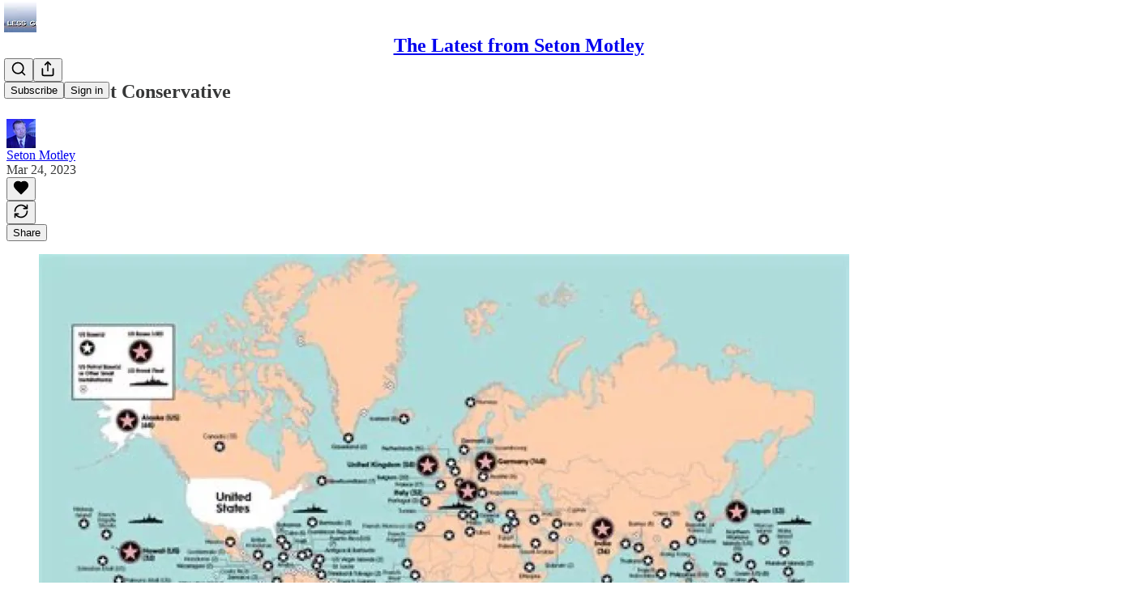

--- FILE ---
content_type: application/javascript
request_url: https://substackcdn.com/bundle/static/js/63601.c3f2f565.js
body_size: 98651
content:
"use strict";(self.webpackChunksubstack=self.webpackChunksubstack||[]).push([["63601"],{39625:function(e,t,n){n.d(t,{A:()=>i});let i={textInput:"textInput-kYr7wC"}},72032:function(e,t,n){n.d(t,{A:()=>i});let i={header:"header-m3czQu",headerWithJustTitle:"headerWithJustTitle-AWuTLu",noImage:"noImage-VVe5Lh",actions:"actions-mMxsK2",thickRule:"thickRule-c8r1qH",bodyWrapperTwoMiddleColumns:"bodyWrapperTwoMiddleColumns-EOoshF",notifyButton:"notifyButton-wkevVH",hoverText:"hoverText-OtXqlP",notifyButtonInternal:"notifyButtonInternal-wv0x02",titleNotifyButton:"titleNotifyButton-bWyjlY",caret:"caret-vNjCU3",collapsed:"collapsed-KQpXLZ"}},45663:function(e,t,n){n.d(t,{A:()=>i});let i={specialFeatureHeaderContainer:"specialFeatureHeaderContainer-Skrlng",thickRule:"thickRule-oguYhe",threeColumnContainer:"threeColumnContainer-ziuSvf",mediumRule:"mediumRule-wQbBfo",headerButtonMobile:"headerButtonMobile-DURJFG",america250HomepageHeader:"america250HomepageHeader-Gp7Pmn",a250Rule:"a250Rule-oAzvtB",a250Logo:"a250Logo-sb3SfS"}},22232:function(e,t,n){n.d(t,{A:()=>i});let i={noAnimation:"noAnimation-jU0t5u"}},78918:function(e,t,n){n.d(t,{A:()=>i});let i={container:"container-xlqXTa",containerHoverLight:"containerHoverLight-pv1hHj"}},60996:function(e,t,n){n.d(t,{k:()=>g});var i=n(79785),l=n(4006),r=n(17402),o=n(84605),a=n(45064),s=n(76977),d=n(16993),c=n(57820),u=n(18947),p=n(49807),h=n(81675);function m(){let e=(0,i._)([""," by ",""]);return m=function(){return e},e}function g(e){let{onClose:t,post:n,pub:i,comment:g}=e,{iString:v,iTemplate:Y,language:f}=(0,o.GO)(),[b,y]=(0,r.useState)({width:400,height:400}),[_,w]=(0,r.useState)(!1),I=(0,r.useRef)(null);(0,r.useEffect)(()=>{if(!g&&!n)return;let e=e=>{e.data.iframeHeight&&(y({width:500,height:e.data.iframeHeight}),w(!0))};return window.addEventListener("message",e),()=>{window.removeEventListener("message",e)}},[g,n]);let C=g?'<div class="substack-post-embed"><p lang="'.concat(f,'">').concat("".concat(g.body||""),"</p>").concat(g.name?"<p> - ".concat(g.name,"</p>"):g.handle?"<p> - @".concat(g.handle,"</p>"):"",'<a data-comment-link href="').concat((0,p.Zgx)(g),'">').concat(v("Read on Substack"),'</a></div><script async src="').concat((0,p.Ewe)(),'/embedjs/embed.js" charset="utf-8"><\/script>'):i&&n?'<div class="substack-post-embed"><p lang="'.concat(f,'">').concat(Y(m(),n.title,i.author_name),"</p><p>").concat(n.subtitle,'</p><a data-post-link href="').concat((0,u.st)(i,n.slug),'">').concat(v("Read on Substack"),'</a></div><script async src="').concat((0,p.Ewe)(),'/embedjs/embed.js" charset="utf-8"><\/script>'):"",{width:k,height:S,scaler:D}=(e=>{let{width:t,height:n}=e,i="undefined"!=typeof window?window.innerHeight:1/0,l=1;return i<700?l=.7:i<800?l=.75:i<900&&(l=.8),{width:t*l,height:n*l,scaler:l}})(b);return(0,l.FD)(l.FK,{children:[(0,l.Y)(d.rQ,{title:v("Embed note"),showDivider:!0,showClose:!0,onClose:t}),(0,l.Y)(d.cw,{gap:20,children:(0,l.FD)(s.VP,{style:{width:_?k:void 0,height:S},minHeight:_?void 0:220,bg:"secondary",radius:"md",overflow:"hidden",border:"detail",children:[(0,l.Y)("iframe",{ref:I,style:{transform:"scale(".concat(D,")"),width:b.width,height:b.height,display:_?"block":"none"},className:h.A.iframe,src:g?(0,p.RYA)(g,{isPreview:!0}):i&&n?(0,u.ti)(i,n.slug,{isPreview:!0}):"",onLoad:()=>{w(!0)}}),!_&&(0,l.Y)(s.ov,{flex:"grow",children:(0,l.Y)(c.y$,{})})]})}),(0,l.Y)(d.jl,{direction:"column",primaryButton:(0,l.Y)(a.c,{value:C,confirmationText:v("Copied code to clipboard")})})]})}},30796:function(e,t,n){n.d(t,{h:()=>c});var i=n(4006),l=n(32485),r=n.n(l),o=n(17402),a=n(10278),s=n(76977),d=n(71305);function c(e){let{className:t,assets:n,readOnly:l,onClick:c,maxHeight:p=420,children:h,feedItem:m,commentId:g}=e,v=(0,a.Cu)(n),[Y,f]=(0,o.useState)(null),b=(0,o.useRef)(null),y=(0,a.wY)(b,0),[_,w]=v;if(!_||!w)return null;let I=_.width&&_.height?_.width/_.height:1,C=w.width&&w.height?w.width/w.height:1,k=I+C,S=y-6,D=Math.min(p,S/k),F=[S*I/k,S*C/k];return(0,i.FD)(s.pT,{ref:b,className:r()(d.A.imageDiptych,t),gap:6,overflow:"hidden",children:[v.map((e,t)=>(0,i.Y)(u,{asset:e.src,explicit:e.explicit,readOnly:l,width:F[t],height:D,index:t,onClick:l?void 0:n=>{n.preventDefault(),c&&c({attachmentId:e.id,attachmentType:"image"}),f({index:t})},children:h},e.src)),!l&&(0,i.Y)(a.yx,{assets:v,imageViewer:Y,setImageViewer:f,readOnly:l,feedItem:m,commentId:g})]})}function u(e){let{asset:t,explicit:n,onClick:l,readOnly:o,width:s=500,height:c,children:u,index:p}=e;return(0,i.Y)(a.Vn,{asset:t,explicit:n,onClick:l,readOnly:o,width:s,height:c,className:r()(d.A.diptychImage,d.A["index-".concat(p+1)]),children:u})}},30653:function(e,t,n){n.d(t,{M:()=>x});var i=n(79785),l=n(4006),r=n(32485),o=n.n(r),a=n(17402),s=n(8853),d=n(71900),c=n(9599),u=n(2538),p=n(84605),h=n(86500),m=n(68349),g=n(24078),v=n(89490),Y=n(35369),f=n(16993),b=n(84843),y=n(81203),_=n(46453),w=n(11510),I=n(39318),C=n(57324),k=n(82130);function S(){let e=(0,i._)(["Tell "," you appreciate their post"]);return S=function(){return e},e}function D(){let e=(0,i._)(["Join the discussion for ","'s post"]);return D=function(){return e},e}function F(){let e=(0,i._)(["Quickly share posts with your followers"]);return F=function(){return e},e}let P=[{angle:-25,rotation:5,scale:1,flip:!1},{angle:135,rotation:-5,scale:.66,flip:!0}];function x(e){let{isOpen:t,setOpen:n,author:i,pub:r,action:o,postId:s,postSlug:d}=e,c=(0,w.Iu)(),{iString:u,iTemplate:g}=(0,p.GO)(),{requireLogin:v}=(0,_.eE)();if((0,a.useEffect)(()=>{t&&(0,h.u4)(h.qY.POST_UFI_APP_UPSELL_SHOWN,{action:o,author_id:null==i?void 0:i.id,post_id:s})},[t,o,i,s]),!i||!r)return null;let y=()=>{(0,h.u4)(h.qY.POST_UFI_APP_UPSELL_DISMISSED,{action:o,author_id:null==i?void 0:i.id,post_id:s}),n(!1)},k={like:u("Like this in the app"),comment:u("Comment in the app"),restack:u("Restack this in the app")},P={like:g(S(),i.name),comment:g(D(),i.name),restack:g(F())},x=k[o],A=P[o];return(0,l.FD)(f.aF,{isOpen:t,onClose:y,children:[(0,l.Y)(b.rQ,{icon:(0,l.Y)(T,{action:o,author:i,pub:r}),alignItems:"center",title:x,description:A,showClose:!0,onClose:y}),(0,l.Y)(f.q1,{}),(0,l.Y)(f.jl,{direction:"column",primaryButton:(0,l.Y)(Y.$n,{priority:"primary",onClick:()=>{if((0,h.u4)(h.qY.POST_UFI_APP_UPSELL_GET_APP_CLICKED,{action:o,author_id:null==i?void 0:i.id,post_id:s,is_mobile:c}),c){let e=(0,I.XV8)(r.subdomain,d,{redirect:"app-store",source:C.VU.postUfiModal});(0,m.V2)(e,{newTab:!0}),n(!1)}},children:u(c?"Open Substack":"Get the app")}),secondaryButton:(0,l.Y)(Y.$n,{priority:"secondary",onClick:()=>{(0,h.u4)(h.qY.POST_UFI_APP_UPSELL_SIGN_IN_CLICKED,{action:o,author_id:null==i?void 0:i.id,post_id:s}),n(!1),null==v||v()},children:u("Sign in")})})]})}function T(e){let{action:t,author:n,pub:i}=e,r=n.photo_url?(0,l.Y)(g.eu,{photoUrl:n.photo_url,size:84,className:k.A.avatar}):i.logo_url?(0,l.Y)(y.Nq,{pub:i,size:84,className:k.A.avatar}):(0,l.Y)(s.c,{src:"/img/substack-app-icon.png",width:84,height:84});return(0,l.FD)(v.az,{position:"relative",width:84,height:84,children:[r,P.map((e,n)=>(0,l.Y)(A,{config:e,action:t},n))]})}function A(e){let{config:t,action:n}=e,i=t.angle*Math.PI/180,r=46*Math.cos(i),o=46*Math.sin(i);return(0,l.Y)(v.az,{className:k.A.stickerContainer,style:{"--sticker-x":"".concat(r,"px"),"--sticker-y":"".concat(o,"px"),"--sticker-scale":t.scale,"--sticker-rotation":"".concat(t.rotation,"deg"),"--sticker-flip":t.flip?"-1":"1"},children:(0,l.Y)(E,{action:n})})}function E(e){let{action:t}=e;return"like"===t?(0,l.Y)(c.A,{size:32,className:o()(k.A.sticker,k.A.like)}):"comment"===t?(0,l.Y)(d.A,{size:32,className:o()(k.A.sticker,k.A.comment)}):"restack"===t?(0,l.Y)(u.A,{size:32,className:o()(k.A.sticker,k.A.restack)}):null}},13950:function(e,t,n){n.d(t,{DH:()=>d,xF:()=>u});var i=n(4006),l=n(32485),r=n.n(l),o=n(17402),a=n(10996),s=n(6045);function d(e){let{prefix:t,children:n}=e;if(t){let e="header"===t?s.A.headerTheme:"footer"===t?s.A.footerTheme:s.A.footerSecondaryTheme;return(0,i.Y)(c.Provider,{value:t,children:(0,i.Y)("div",{className:r()(s.A.pubTheme,e),children:n})})}return(0,i.Y)(a.NP,{theme:s.A.pubTheme,children:n})}let c=(0,o.createContext)(null);function u(){let e=(0,o.useContext)(c);return{onOpen:o.default.useCallback(()=>{let t=document.getElementById("menu-portal");if(!t||!e)return;let n="header"===e?s.A.headerTheme:"footer"===e?s.A.footerTheme:s.A.footerSecondaryTheme;t.className=r()(s.A.pubTheme,n)},[e]),onClose:o.default.useCallback(()=>{let e=document.getElementById("menu-portal");e&&(e.className="")},[])}}},7e4:function(e,t,n){n.d(t,{b:()=>k});var i=n(79785),l=n(4006),r=n(17402),o=n(15734),a=n.n(o),s=n(84605),d=n(35369),c=n(33727),u=n(60322),p=n(76977),h=n(16993),m=n(81203),g=n(63136),v=n(36372),Y=n(39318),f=n(82776);function b(){let e=(0,i._)(["Recommend ","?"]);return b=function(){return e},e}function y(){let e=(0,i._)(["Recommend "," and "," other Substacks?"]);return y=function(){return e},e}function _(){let e=(0,i._)(["Since you embedded "," in your post, we thought you might like to recommend them to your subscribers."]);return _=function(){return e},e}function w(){let e=(0,i._)(["Since you embedded these Substacks in your post, we thought you might like to recommend them to your subscribers."]);return w=function(){return e},e}function I(){let e=(0,i._)(["Recommend "," Substack"]);return I=function(){return e},e}function C(){let e=(0,i._)(["Recommend "," Substacks"]);return C=function(){return e},e}function k(e){var t,n;let{pub:i,pubsToRecommend:o}=e,{iString:c,iTemplate:u,iPlural:m}=(0,s.GO)(),g=(0,v.d)(),[Y,f]=(0,r.useState)(!0),[k,D]=(0,r.useState)(!1),[F,P]=(0,r.useState)(new Set((o||[]).map(e=>e.id)));if(0===o.length||!o[0])return null;let x=()=>{f(!1)},T=async()=>{try{D(!0);let e=Array.from(F);await a().put("/api/v1/recommendations/multiple").send({recommending_publication_id:i.id,recommended_publication_ids:e,source:"post_publish_cta",suggested:e.map(()=>!0)}),e.length&&g.popToast(()=>(0,l.Y)(v.y,{text:m("Added %1 recommendation","Added %1 recommendations",e.length)})),x()}catch(e){console.error("Failed to add recommendations: ",e),g.popToast(()=>(0,l.Y)(v.y,{text:c("Failed to add recommendations")})),x()}finally{D(!1)}},A=F.size,E=1===o.length?u(b(),o[0].name):u(y(),o[0].name,o.length-1),N=1===o.length?u(_(),null!=(n=null==(t=o[0])?void 0:t.name)?n:""):u(w());return(0,l.Y)(l.FK,{children:Y?(0,l.FD)(h.aF,{isOpen:Y,onClose:x,children:[(0,l.Y)(h.rQ,{title:E,description:N,onClose:x,showClose:!0,showDivider:!0}),(0,l.Y)(h.cw,{children:(0,l.Y)(p.VP,{gap:16,children:o.map(e=>(0,l.Y)(S,{pub:e,checked:F.has(e.id),onChange:()=>{var t;let n;return t=e.id,void((n=new Set(F)).has(t)?n.delete(t):n.add(t),P(n))}},e.id))})}),(0,l.Y)(h.jl,{showDivider:!0,primaryButton:(0,l.Y)(d.$n,{onClick:T,disabled:0===A,loading:k,children:0===A?c("Recommend"):u(1===A?I():C(),A)}),secondaryButton:(0,l.Y)(d.$n,{onClick:x,priority:"secondary",children:c("Cancel")})})]}):null})}function S(e){let{pub:t,checked:n,onChange:i}=e;return(0,l.Y)("label",{children:(0,l.FD)(c.Z,{padding:12,gap:12,direction:"row",alignItems:"center",cursor:"pointer",children:[(0,l.Y)(m.wg,{pub:t,size:40,openInNewTab:!0}),(0,l.FD)(p.VP,{gap:2,flex:"grow",children:[(0,l.Y)(g.EY.B3,{children:(0,l.Y)(g.Yq,{href:(0,Y.$_T)(t),target:"_blank",children:t.name})}),(0,l.Y)(g.EY.B4,{color:"secondary",children:(0,f.getByLine)(t)})]}),(0,l.Y)(u.S,{name:"pub-".concat(t.id),checked:n,onChange:i,size:"sm"})]})})}},84236:function(e,t,n){n.d(t,{Jq:()=>u,pJ:()=>p});var i=n(69277),l=n(70408),r=n(4006),o=n(76977),a=n(63136),s=n(39318),d=n(49807);let c=(e,t)=>{var n;return null==(n=e.sponsorship_campaigns)?void 0:n.find(e=>{let n="podcast"===e.campaign_type,i=e.section_id&&t&&e.section_id===t.id,l=!e.section_id&&!t;return n&&(i||l)})},u=(e,t)=>!!c(e,t),p=e=>{var t;let{align:n="left",direction:u="row",gap:p=16,pub:h,post:m=null,section:g=null,textField:v="short_text",imageHeight:Y=16,paddingY:f,paddingX:b}=e,y=c(h,g);if(!y)return null;let _="episode_short_text"===v?y.episode_short_text:y.short_text;if(!_)return null;let w=(0,s.qCG)({campaignId:y.id,medium:"podcast",pubId:h.id,url:y.link_url,postId:null==m?void 0:m.id,referrer:"undefined"!=typeof window?window.location.href:void 0}),I=(0,r.FD)(r.FK,{children:[(0,r.Y)(a.EY.Digit,{color:"pub-secondary-text",weight:"regular",children:_}),y.image_url&&(0,r.Y)("img",{alt:null!=(t=y.image_alt_text)?t:"",src:(0,d.dJ9)(y.image_url,250),style:{width:"auto",height:Y}})]}),C=(0,i._)({alignItems:"center",as:"a",gap:p,href:w,target:"_blank",justifyContent:(()=>{switch(n){case"center":return"center";case"right":return"end";default:return}})()},f&&{paddingY:f},b&&{paddingX:b});return"column"===u?(0,r.Y)(o.I1,(0,l._)((0,i._)({},C),{children:I})):(0,r.Y)(o.Ye,(0,l._)((0,i._)({},C),{children:I}))}},4013:function(e,t,n){n.d(t,{A:()=>d});var i=n(69277),l=n(70408),r=n(4006),o=n(32641),a=n(97731);let s=e=>{var{name:t,children:n}=e,s=(0,o._)(e,["name","children"]);return(0,r.Y)(a.A,(0,l._)((0,i._)({},s),{name:t,svgParams:{viewBox:"0 0 24 24",height:24,width:24,stroke:"#1C110B"},children:n}))},d=e=>(0,r.FD)(s,(0,l._)((0,i._)({},e),{name:"ActivationUsersIcon",children:[(0,r.Y)("path",{d:"M17 21V19C17 16.7909 15.2091 15 13 15H5C2.79086 15 1 16.7909 1 19V21",strokeWidth:"1.3",strokeLinecap:"round","stroke-linejoin":"round"}),(0,r.Y)("path",{fillRule:"evenodd",clipRule:"evenodd",d:"M9 11C11.2091 11 13 9.20917 13 7.00003C13 4.79089 11.2091 3.00003 9 3.00003C6.79086 3.00003 5 4.79089 5 7.00003C5 9.20917 6.79086 11 9 11Z",strokeWidth:"1.3",strokeLinecap:"round","stroke-linejoin":"round"}),(0,r.Y)("path",{d:"M23 21V19C22.9986 17.1772 21.765 15.5858 20 15.13",strokeWidth:"1.3",strokeLinecap:"round","stroke-linejoin":"round"}),(0,r.Y)("path",{d:"M16 3.13004C17.7699 3.58321 19.0078 5.17803 19.0078 7.00504C19.0078 8.83204 17.7699 10.4269 16 10.88",strokeWidth:"1.3",strokeLinecap:"round","stroke-linejoin":"round"})]}))},32999:function(e,t,n){n.d(t,{A:()=>s});var i=n(69277),l=n(70408),r=n(32641),o=n(4006),a=n(97731);let s=e=>{var{size:t=24,color:n="var(--color-utility-white)",className:s}=e,d=(0,r._)(e,["size","color","className"]);return(0,o.Y)(a.A,(0,l._)((0,i._)({},d),{name:"EyeIconFilled",svgParams:{viewBox:"0 0 24 24"},stroke:"none",width:t,height:t,fill:n,className:s,children:(0,o.Y)("path",{d:"M11.869 18.1925C17.6987 18.1925 21.7307 13.4687 21.7307 11.9962C21.7307 10.5163 17.6914 5.7998 11.869 5.7998C6.11209 5.7998 2 10.5163 2 11.9962C2 13.4687 6.11209 18.1925 11.869 18.1925ZM11.869 16.0566C9.59825 16.0566 7.79331 14.2123 7.79331 11.9962C7.79331 9.72174 9.59825 7.93573 11.869 7.93573C14.1179 7.93573 15.9374 9.72174 15.9374 11.9962C15.9374 14.2123 14.1179 16.0566 11.869 16.0566ZM11.869 13.4614C12.6769 13.4614 13.3464 12.7981 13.3464 11.9962C13.3464 11.187 12.6769 10.5236 11.869 10.5236C11.0538 10.5236 10.3843 11.187 10.3843 11.9962C10.3843 12.7981 11.0538 13.4614 11.869 13.4614Z"})}))}},46137:function(e,t,n){n.d(t,{A:()=>a});var i=n(69277),l=n(70408),r=n(4006),o=n(97731);let a=e=>(0,r.FD)(o.A,(0,l._)((0,i._)({},e),{name:"FoundingBadgeIcon",svgParams:{height:14,width:14,viewBox:"0 0 14 14"},children:[(0,r.Y)("circle",{cx:"3.93749",cy:"5.97916",r:"3.4375"}),(0,r.Y)("path",{d:"M8.39583 9.49273C8.39583 11.3912 6.85681 12.9302 4.95833 12.9302C3.05985 12.9302 1.52083 11.3912 1.52083 9.49273C1.52083 7.59425 3.05985 6.05523 4.95833 6.05523C6.85681 6.05523 8.39583 7.59425 8.39583 9.49273Z"}),(0,r.Y)("path",{d:"M12.4792 9.49273C12.4792 11.3912 10.9402 12.9302 9.04172 12.9302C7.14324 12.9302 5.60422 11.3912 5.60422 9.49273C5.60422 7.59425 7.14324 6.05523 9.04172 6.05523C10.9402 6.05523 12.4792 7.59425 12.4792 9.49273Z"}),(0,r.Y)("circle",{cx:"6.99999",cy:"3.9375",r:"3.4375"}),(0,r.Y)("circle",{cx:"10.0625",cy:"5.97916",r:"3.4375"})]}))},3364:function(e,t,n){n.d(t,{A:()=>s});var i=n(69277),l=n(70408),r=n(32641),o=n(4006),a=n(97731);let s=e=>{var{color:t="#262626"}=e,n=(0,r._)(e,["color"]);return(0,o.FD)(a.A,(0,l._)((0,i._)({},n),{name:"LockThinIcon",svgParams:{height:16,width:16},children:[(0,o.Y)("path",{className:"lock-shackle",d:"M5 6L5 3.9C5 2.57452 6.11929 1.5 7.5 1.5C8.88071 1.5 10 2.57452 10 3.9V6",stroke:t}),(0,o.Y)("path",{className:"lock-body",d:"M2 7.5C2 6.94772 2.44772 6.5 3 6.5H12C12.5523 6.5 13 6.94772 13 7.5V12.5C13 13.0523 12.5523 13.5 12 13.5H3C2.44771 13.5 2 13.0523 2 12.5V7.5Z",fill:t,stroke:t})]}))}},20297:function(e,t,n){n.d(t,{A:()=>s});var i=n(69277),l=n(70408),r=n(4006),o=n(33167),a=n(97731);let s=e=>(0,r.Y)(a.A,(0,l._)((0,i._)({},e),{name:"LucideArrowUpRight",svgParams:{height:24,width:24},children:(0,r.Y)(o.A,{height:24,stroke:e.stroke,fill:e.fill,strokeWidth:e.strokeWidth})}))},89839:function(e,t,n){n.d(t,{A:()=>s});var i=n(69277),l=n(70408),r=n(4006),o=n(57157),a=n(97731);let s=function(e){return(0,r.Y)(a.A,(0,l._)((0,i._)({},e),{name:"LucideBookmark",svgParams:{height:24,width:24,fill:"#000000",strokeWidth:0},children:(0,r.Y)(o.A,{height:24,stroke:e.stroke,fill:e.fill,strokeWidth:e.strokeWidth})}))}},18325:function(e,t,n){n.d(t,{A:()=>s});var i=n(69277),l=n(70408),r=n(4006),o=n(54687),a=n(97731);let s=e=>(0,r.Y)(a.A,(0,l._)((0,i._)({},e),{name:"LucideComments",svgParams:{height:24,width:24,fill:"#000000",strokeWidth:0},children:(0,r.Y)(o.A,{height:24,stroke:e.stroke,fill:e.fill,strokeWidth:e.strokeWidth})}))},43427:function(e,t,n){n.d(t,{A:()=>s});var i=n(69277),l=n(70408),r=n(4006),o=n(23345),a=n(97731);let s=e=>(0,r.Y)(a.A,(0,l._)((0,i._)({},e),{name:"LucideHeart",svgParams:{height:24,width:24,fill:"#000000",strokeWidth:0},children:(0,r.Y)(o.A,{height:24,stroke:e.stroke,fill:e.fill,strokeWidth:e.strokeWidth})}))},14394:function(e,t,n){n.d(t,{A:()=>s});var i=n(69277),l=n(70408),r=n(4006),o=n(60927),a=n(97731);let s=e=>(0,r.Y)(a.A,(0,l._)((0,i._)({},e),{name:"LucideArrowLeftRight",svgParams:{height:24,width:24,fill:"#000000",strokeWidth:0},children:(0,r.Y)(o.A,{height:24,stroke:e.stroke,fill:e.fill,strokeWidth:e.strokeWidth})}))},78330:function(e,t,n){n.d(t,{A:()=>a});var i=n(69277),l=n(70408),r=n(4006),o=n(97731);let a=e=>(0,r.Y)(o.A,(0,l._)((0,i._)({},e),{name:"LucideShare",svgParams:{height:24,width:24,fill:"#000000",strokeWidth:0},children:(0,r.Y)("svg",{width:24,height:24,viewBox:"0 0 24 24",fill:"none",xmlns:"http://www.w3.org/2000/svg",children:(0,r.Y)("path",{d:"M12.4376 15.6C4.77778 15.6 2 20.3999 2 20.3999C2 12.5999 5.88889 8.4 12.4376 8.4V3L22 11.9812L12.4376 21V15.6Z",strokeWidth:e.strokeWidth,fill:e.fill,className:"lucide",strokeLinecap:"round",strokeLinejoin:"round"})})}))},58299:function(e,t,n){n.d(t,{A:()=>a});var i=n(69277),l=n(70408),r=n(4006),o=n(97731);let a=e=>(0,r.Y)(o.A,(0,l._)((0,i._)({},e),{name:"NoteForwardIcon",svgParams:{height:24,width:24,stroke:e.stroke,strokeWidth:e.strokeWidth},children:(0,r.Y)("path",{d:"M21 3V8M21 8H16M21 8L18 5.29962C16.7056 4.14183 15.1038 3.38328 13.3879 3.11547C11.6719 2.84766 9.9152 3.08203 8.32951 3.79031C6.74382 4.49858 5.39691 5.65051 4.45125 7.10715C3.5056 8.5638 3.00158 10.2629 3 11.9996M3 21V16M3 16H8M3 16L6 18.7C7.29445 19.8578 8.89623 20.6163 10.6121 20.8841C12.3281 21.152 14.0848 20.9176 15.6705 20.2093C17.2562 19.501 18.6031 18.3491 19.5487 16.8925C20.4944 15.4358 20.9984 13.7367 21 12",strokeLinecap:"round","stroke-linejoin":"round"})}))},71941:function(e,t,n){n.d(t,{A:()=>s});var i=n(69277),l=n(70408),r=n(32641),o=n(4006),a=n(97731);let s=e=>{var{size:t=24,color:n="var(--color-fg-primary)"}=e,s=(0,r._)(e,["size","color"]);return(0,o.Y)(a.A,(0,l._)((0,i._)({},s),{name:"NoteQuoteForwardIcon",svgParams:{viewBox:"0 0 24 24"},width:t,height:t,stroke:n,strokeWidth:2,fill:"none",children:(0,o.Y)("path",{d:"M13.4147 2.09993C10.4072 1.67249 7.2423 2.61548 4.92891 4.92887C1.02366 8.83411 1.02366 15.1658 4.92891 19.071C8.83415 22.9762 15.1658 22.9762 19.071 19.071C21.3844 16.7576 22.3274 13.5927 21.9 10.5852M18.5 2.62126C18.8978 2.22343 19.4374 1.99994 20 1.99994C20.5626 1.99994 21.1021 2.22343 21.5 2.62126C21.8978 3.01908 22.1213 3.55865 22.1213 4.12126C22.1213 4.68387 21.8978 5.22343 21.5 5.62126L13 14.1213L8.99998 15.1213L9.99998 11.1213L18.5 2.62126Z",strokeLinecap:"round","stroke-linejoin":"round"})}))}},26184:function(e,t,n){n.d(t,{A:()=>a});var i=n(69277),l=n(70408),r=n(4006),o=n(97731);let a=e=>(0,r.FD)(o.A,(0,l._)((0,i._)({},e),{name:"PinIconSmall",svgParams:{height:16,width:14},children:[(0,r.Y)("path",{d:"M7 1.00006L10 1.00006C10.5523 1.00006 11.0846 1.47946 10.8452 1.97714C10.6681 2.3451 10.2927 2.75194 9.5 3.17301L10 7.51891C10.7819 7.7681 11.949 8.31222 12.9204 9.21856C13.4827 9.74324 13.0402 10.561 12.2711 10.561H7"}),(0,r.Y)("path",{d:"M7 1.00006L4 1.00006C3.44772 1.00006 2.91538 1.47946 3.15482 1.97714C3.33185 2.3451 3.70727 2.75194 4.5 3.17301L4 7.51891C3.2181 7.7681 2.05103 8.31222 1.07961 9.21856C0.517263 9.74324 0.959808 10.561 1.72891 10.561H7"}),(0,r.Y)("path",{d:"M7 10.561L7 15","stroke-linecap":"round","stroke-linejoin":"round"})]}))},23747:function(e,t,n){n.d(t,{A:()=>a});var i=n(69277),l=n(70408),r=n(4006),o=n(97731);let a=e=>(0,r.Y)(o.A,(0,l._)((0,i._)({},e),{name:"YoutubeIcon",svgParams:{height:24,width:24},children:(0,r.Y)("path",{d:"M21.582 6.07467C21.352 5.21467 20.674 4.53667 19.814 4.30667C18.254 3.88867 12 3.88867 12 3.88867C12 3.88867 5.746 3.88867 4.186 4.30667C3.326 4.53667 2.648 5.21467 2.418 6.07467C2 7.63467 2 11.8887 2 11.8887C2 11.8887 2 16.1427 2.418 17.7027C2.648 18.5627 3.326 19.2407 4.186 19.4707C5.746 19.8887 12 19.8887 12 19.8887C12 19.8887 18.254 19.8887 19.814 19.4707C20.675 19.2407 21.352 18.5627 21.582 17.7027C22 16.1427 22 11.8887 22 11.8887C22 11.8887 22 7.63467 21.582 6.07467ZM10 15.3527V8.42467L16 11.8887L10 15.3527Z"})}))},9292:function(e,t,n){n.d(t,{Sb:()=>o});var i=n(69277),l=n(70408),r=n(4006);function o(e){return(0,r.Y)("svg",(0,l._)((0,i._)({width:"12",height:"12",viewBox:"0 0 12 12",xmlns:"http://www.w3.org/2000/svg"},e),{children:(0,r.Y)("path",{d:"M5.67709 10C6.02484 10 6.28151 9.73617 6.28151 9.37872V7.91489H6.37259C7.82981 7.91489 8.69917 8.39574 9.30773 9.54894C9.48574 9.88085 9.69273 9.97021 9.93698 9.97021C10.2682 9.97021 10.5 9.64255 10.5 9.00426C10.5 5.94894 9.16283 4.10638 6.37259 4.10638H6.28151V2.64255C6.28151 2.28511 6.02484 2 5.66881 2C5.43698 2 5.27139 2.09787 5.01886 2.33617L1.73183 5.4766C1.56624 5.6383 1.5 5.82553 1.5 6C1.5 6.16596 1.57038 6.36596 1.73183 6.5234L5.01886 9.68511C5.24655 9.90213 5.43698 10 5.67709 10Z"})}))}n(97731)},97683:function(e,t,n){n.d(t,{B:()=>ee,D:()=>$});var i=n(79785),l=n(4006),r=n(38376),o=n(49436),a=n(70010),s=n(12723),d=n(25005),c=n(27775),u=n(35404),p=n(14520),h=n(44435),m=n(3549),g=n(56195),v=n(12203),Y=n(80827),f=n(61250),b=n(27786),y=n(3160),_=n(93540),w=n(50180),I=n(33167),C=n(54718),k=n(17402),S=n(15734),D=n.n(S),F=n(37767),P=n(41935),x=n(69277),T=n(70408),A=n(68349),E=n(35369),N=n(76977),B=n(67211),M=n(84270),R=n(16993),L=n(36372);function O(e){var t,n;let{isOpen:i,onClose:r,post:o}=e,a=(0,L.d)(),[s,d]=(0,k.useState)(!1),c=null==(n=o.postTheme)||null==(t=n.variant_config)?void 0:t.fullWidthImage,u={hideOverlay:(null==c?void 0:c.hideOverlay)||!1,hideSectionLink:(null==c?void 0:c.hideSectionLink)||!1,textColor:(null==c?void 0:c.textColor)||"black"},[p,h]=(0,k.useState)(u),m=async()=>{d(!0);try{var e;let t=(0,T._)((0,x._)({},null==(e=o.postTheme)?void 0:e.variant_config),{fullWidthImage:p});await D().patch("/api/v1/post/".concat(o.id,"/theme")).send({variant_config:t}),location.reload()}catch(e){a.popToast(()=>(0,l.Y)(L.y,{text:(0,A.uX)(e)}))}finally{d(!1)}},g=()=>{h(u),r()};return(0,l.FD)(R.aF,{isOpen:i,onClose:g,children:[(0,l.Y)(R.rQ,{showClose:!0,title:"Full Width Image Options",onClose:g}),(0,l.Y)(R.cw,{children:(0,l.FD)(N.I1,{gap:12,children:[(0,l.Y)(M.z,{label:"Text Color",options:[{value:"black",label:"Black"},{value:"red",label:"Red"},{value:"white",label:"White"}],value:p.textColor,onChange:e=>h((0,T._)((0,x._)({},p),{textColor:e}))}),(0,l.Y)(B.Y,{label:"Hide overlay",value:p.hideOverlay,onChange:e=>h((0,T._)((0,x._)({},p),{hideOverlay:e}))}),(0,l.Y)(B.Y,{label:"Hide section link",value:p.hideSectionLink,onChange:e=>h((0,T._)((0,x._)({},p),{hideSectionLink:e}))})]})}),(0,l.Y)(R.jl,{primaryButton:(0,l.Y)(E.$n,{disabled:s,priority:"primary",onClick:m,children:"Save"}),secondaryButton:(0,l.Y)(E.$n,{disabled:s,priority:"secondary",onClick:g,children:"Cancel"})})]})}var z=n(84605),q=n(86500),U=n(94729),H=n(13022),W=n(28528),G=n(88774),K=n(52145),V=n(16291),j=n(4016),X=n(39318),J=n(49807),Z=n(82776);function Q(){let e=(0,i._)([""," top posts"]);return Q=function(){return e},e}function $(e){var t,n,i,C;let{pub:S,post:F,hideDropCapOption:x,hidePinning:T,hidePostHeaderOptions:E,user:N,emailSent:B,allowSendEmail:M,handleCrossPost:R,onToggleMenu:q,onSummaryOpen:$,trigger:ee,disabled:et}=e,en=(0,k.useContext)(W.wZ),ei=(0,L.d)(),{iString:el,iTemplate:er}=(0,z.GO)(),[eo,ea]=(0,k.useState)(!1),[es,ed]=(0,k.useState)(!1),[ec,eu]=(0,k.useState)(!1),[ep,eh]=(0,k.useState)(!1),[em,eg]=(0,k.useState)(!1),[ev,eY]=(0,k.useState)(null),[ef,eb]=(0,k.useState)(null),[ey,e_]=(0,k.useState)(null),[ew,eI]=(0,k.useState)(!1);(0,k.useEffect)(()=>{(async()=>{eg(!!await (0,U.x6)("/api/v1/notification_settings/post/".concat(F.id,"/mute"),{method:"GET"}))})()},[F.id]);let eC=async e=>{let t;switch(e){case"1hour":t=1;break;case"8hours":t=8;break;case"24hours":t=24}let n=t?{expires_at:(0,V.A)().add(t,"hour").toISOString()}:{};await (0,U.x6)("/api/v1/notification_settings/post/".concat(F.id,"/mute"),{method:"POST",json:n}),eg(!0),ei.popToast(()=>(0,l.Y)(L.y,{text:el("Paused notifications"),Icon:r.A}))},ek=async()=>{await (0,U.x6)("/api/v1/notification_settings/post/".concat(F.id,"/mute"),{method:"DELETE"}),eg(!1),ei.popToast(()=>(0,l.Y)(L.y,{text:el("Unpaused notifications"),Icon:o.A}))},eS=async()=>{let e={everyone:"everyone",only_free:"free subscribers",only_paid:"paid subscribers",founding:"founding members"}[F.audience];if(confirm("Send this published post as an email to ".concat(e,"?")))try{await D().post("/api/v1/drafts/".concat(F.id,"/publish")).send({send:!0,only_send:!0}),location.reload()}catch(e){alert((0,A.uX)(e))}},eD=async()=>{try{await D().put("/api/v1/posts/".concat(F.id,"/clear_cache")),location.reload()}catch(e){alert((0,A.uX)(e))}},eF=async()=>{ea(!0);try{let e=await D().post("/api/v1/posts/".concat(F.id,"/duplicate"));(0,A.V2)((0,X.I_S)(S,e.body.id),{local_navigation:!1})}catch(e){alert((0,A.uX)(e)),ea(!1)}},eP=async e=>{eu(!0),await D().patch("/api/v1/post/".concat(F.id,"/theme")).send({post_preview_crop_gravity:e}),location.reload()},ex=async e=>{eh(!0),await D().patch("/api/v1/post/".concat(F.id,"/theme")).send({disable_drop_cap:e}),location.reload()},eT=async()=>{if(ev)return;eY(S.id);let e=F.pins.includes(S.id),t="/api/v1/publication/".concat(S.id,"/pin/").concat(F.id);try{e?(await D().del(t),F.pins=F.pins.filter(e=>e!==S.id)):(await D().post(t),S.multiple_pins||(F.pins=[]),F.pins.push(S.id)),["/","/beta","/publish"].includes(location.pathname)&&location.reload()}catch(e){alert((0,A.uX)(e))}finally{eY(null)}},eA=async()=>{if(ef)return;let e=F.section_id;if(!e)return;eb(e);let t="/api/v1/publication/".concat(S.id,"/section/").concat(e,"/pin/").concat(F.id);try{F.is_section_pinned?(await D().del(t),F.is_section_pinned=!1):(await D().post(t),F.is_section_pinned=!0),(["/","/beta","/publish"].includes(location.pathname)||location.pathname.startsWith("/s/"))&&location.reload()}catch(e){alert((0,A.uX)(e))}finally{eb(null)}},eE=async()=>{if(ey)return;e_(S.id);let e=F.top_exclusions.includes(S.id),t="/api/v1/publication/".concat(S.id,"/exclusion/").concat(F.id);try{e?(await D().del(t),F.top_exclusions=[]):(await D().post(t),F.top_exclusions=[S.id]),["/","/beta","/publish"].includes(location.pathname)&&location.reload()}catch(e){alert((0,A.uX)(e))}finally{e_(null)}},eN=(null==(t=F.postTheme)?void 0:t.post_preview_crop_gravity)||en.cropGravity,eB=!(null==(n=F.postTheme)?void 0:n.disable_drop_cap),eM=null==(i=S.sections)?void 0:i.find(e=>e.id===F.section_id),eR="undefined"!=typeof window?window.location.pathname:"",eL=!!(0,H.Ay)("enable_post_summarization"),eO=(0,j.lu)({pub:S}),ez=F.is_section_pinned!==(ef===F.section_id),eq=F.pins.includes(S.id)!==(ev===S.id),eU=F.top_exclusions.includes(S.id)!==(ey===S.id),eH=eO&&!E&&(null==(C=F.postTheme)?void 0:C.header_variant)==="full-width-image";return(0,l.FD)(l.FK,{children:[(0,l.Y)(P.Cg,{isOpen:es,setIsOpen:ed}),(0,l.Y)(O,{isOpen:ew,onClose:()=>eI(!1),post:F}),(0,l.FD)(G.W1,{trigger:ee,onOpen:()=>{null==q||q({active:!0})},onClose:()=>{null==q||q({active:!1})},disabled:et,children:[(0,l.FD)(G.H9,{isFirst:!0,children:[(0,l.Y)(G.Dr,{leading:(0,l.Y)(a.A,{}),href:(0,J.PuM)(S,F.id,{referrer:eR}),native:!0,children:el("View stats")}),(0,l.Y)(G.Dr,{leading:(0,l.Y)(s.A,{}),href:(0,J.U_V)(S,F.id,{referrer:eR}),native:!0,children:el("Share assets")})]}),(0,l.FD)(G.H9,{children:[(0,l.Y)(G.Dr,{leading:(0,l.Y)(d.A,{}),href:(0,X.wu9)(S,F,{edit:!0}),children:el("Edit")}),!B&&M&&F.is_published&&(0,l.Y)(G.Dr,{leading:(0,l.Y)(c.A,{}),onClick:eS,children:el("Send as email")}),(0,l.Y)(G.Dr,{leading:(0,l.Y)(u.A,{}),disabled:eo,onClick:eF,children:eo?"Duplicating...":"Duplicate"}),R&&(0,l.Y)(G.Dr,{leading:(0,l.Y)(p.A,{}),onClick:R,children:el("Cross post")}),eO&&(0,l.Y)(G.Dr,{disabled:ec,leading:(0,l.Y)(h.A,{}),onClick:()=>eP("auto"===eN?"center":"auto"),children:ec?"Updating...":"auto"===eN?"Disable smart cropping":"Enable smart cropping"}),eO&&!x&&(0,l.Y)(G.Dr,{disabled:ep,leading:(0,l.Y)(m.A,{}),onClick:()=>ex(eB),children:ep?"Updating...":eB?"Disable drop cap":"Enable drop cap"}),eH&&(0,l.Y)(G.Dr,{leading:(0,l.Y)(g.A,{}),onClick:()=>eI(!0),children:el("Edit full width image options")}),eL&&$&&(0,l.Y)(G.Dr,{leading:(0,l.Y)(v.A,{}),onClick:$,children:el("Reader guide")}),(0,H.Ay)("show_open_post_as_pdf_button")&&(0,l.Y)(G.Dr,{leading:(0,l.Y)(Y.A,{}),onClick:()=>{ed(!0),(0,A.V2)((0,J.MGs)(S,F.id),{local_navigation:!1})},children:el("Open as PDF")})]}),(0,l.FD)(G.H9,{children:[!T&&F.slug&&(0,l.FD)(l.FK,{children:[(0,Z.isPinnable)(S)&&F.section_id&&(F.section_name||(null==eM?void 0:eM.name))&&(0,l.FD)(G.Dr,{leading:ez?(0,l.Y)(f.A,{}):(0,l.Y)(b.A,{}),onClick:eA,children:[ez?"Unpin from":"Pin to"," ",F.section_name||(null==eM?void 0:eM.name)]}),(0,Z.isPinnable)(S)&&(0,l.Y)(G.Dr,{leading:eq?(0,l.Y)(f.A,{}):(0,l.Y)(b.A,{}),onClick:eT,children:eq?"Unpin from homepage":"Pin to homepage"})]}),F.slug&&"adhoc_email"!==F.type&&(0,l.Y)(G.Dr,{leading:eU?(0,l.Y)(y.A,{}):(0,l.Y)(_.A,{}),onClick:eE,children:er(Q(),eU?"Include in":"Hide from")}),em?(0,l.Y)(K.MI,{onClick:ek,customLabel:el("Unpause notifications")}):(0,l.Y)(K.DE,{onMute:e=>eC(e),customLabel:el("Pause notifications")})]}),(null==N?void 0:N.is_global_admin)&&(0,l.FD)(G.H9,{children:[(0,l.Y)(G.Dr,{priority:"secondary",onClick:eD,leading:(0,l.Y)(w.A,{}),children:el("Clear from cache")}),(0,l.Y)(G.Dr,{priority:"secondary",href:"".concat((0,X.$_T)({subdomain:"admin"}),"/posts/").concat(F.id),leading:(0,l.Y)(I.A,{}),children:el("Open in Underground")})]})]})]})}function ee(e){let{pub:t,post:n,iconHeight:i,hidePinning:r,user:o,emailSent:a,allowSendEmail:s,iconClassName:d}=e,c=(0,l.Y)(F.A,{onClick:()=>{(0,q.u4)(q.qY.EDIT_POST_DROPDOWN_MENU_OPENED)},children:(0,l.Y)(C.A,{stroke:"var(--color-fg-secondary)",size:i,className:d})});return(0,l.Y)($,{trigger:c,pub:t,post:n,hidePinning:r,user:o,emailSent:a,allowSendEmail:s})}},50883:function(e,t,n){n.d(t,{T:()=>T});var i=n(69277),l=n(4006),r=n(17402),o=n(15734),a=n.n(o),s=n(84605),d=n(86500),c=n(69618),u=n(68349),p=n(35369),h=n(8149),m=n(48535),g=n(76977),v=n(67211),Y=n(20500),f=n(76171),b=n(16993),y=n(81203),_=n(94996),w=n(63136),I=n(11587),C=n(65842),k=n(36372),S=n(16291),D=n(98111),F=n(56262),P=n(39318);let x={everyone:"Everyone",only_paid:"Paid subscribers",founding:"Founding members"},T=e=>{let{pub:t,post:n,user:o,open:y,setOpen:D,placeholderText:T=""}=e,E=(0,S.A)().add(2,"minutes"),[N,B]=(0,r.useState)(null),[M,R]=(0,r.useState)(T),[L,O]=(0,r.useState)(!1),[z,q]=(0,r.useState)(!0),[U,H]=(0,r.useState)("PREAMBLE"),[W,G]=(0,r.useState)(null),[K,V]=(0,r.useState)(void 0),[j,X]=(0,r.useState)(!0),[J,Z]=(0,r.useState)(!0),[Q,$]=(0,r.useState)(!1),[ee,et]=(0,r.useState)((0,S.A)().add(1,"day").toDate()),[en,ei]=(0,r.useState)(""),{iString:el}=(0,s.GO)(),er={everyone:"to everyone",founding:"to founding members",only_paid:"to paid subscribers"}[null!=K?K:"null"],eo=j?"Send":"Publish",ea=Q&&ee?(0,S.A)(ee).max(E).fromNow():"",es=j?er:"",ed="".concat(eo," cross-post ").concat(es," ").concat(ea),ec=null==N?void 0:N.find(e=>e.id===W),eu=(0,k.d)();(0,r.useEffect)(()=>{let e=async()=>{try{var e;let t=await a().get("/api/v1/restack/restackable-pubs"),n=(null==t||null==(e=t.body)?void 0:e.publications)||[];B(n),q(!1),n.length>0&&(G(n[0].id),V("everyone"))}catch(e){console.error("Failed to load user profile for restacking: ",e)}};y&&!N&&z&&e()},[y,o,z,q,N,B]),(0,r.useEffect)(()=>{y&&N&&0===N.length&&!z&&(0,u.V2)((0,P.f5H)())},[y,N,z]);let ep=(e,i)=>{D(!y,i),H("PREAMBLE"),ei(null),q(!1),i&&(R(""),(0,d.u4)(d.qY.RESTACK_POST_SUBMITTED,{restacked_publication_id:t.id,restacked_post_id:n.id,restacking_user_id:o.id,restacking_publication_id:null==ec?void 0:ec.id,restacking_blurb:M}),eu.popToast(()=>(0,l.Y)(k.y,{text:Q?"This post is scheduled to cross-post ".concat(ea):"This post was cross-posted to your subscribers"}))),(0,d.u4)(d.qY.CROSS_POST_MODAL_CLOSED,{didRestack:i})},eh=async()=>{(0,d.u4)(d.qY.CROSS_POST_MODAL_SUBMIT_CLICKED),q(!0);try{if(Q){let e=(0,S.A)(ee).max(E).toDate();if(!ec)throw Error("no selectedPub");await a().post("/api/v1/restack/".concat(n.id,"/schedule")).send({audience:K,restackingPubId:ec.id,introText:M,sendEmail:j,publishToWeb:J,scheduledAt:e})}else{if(!ec)throw Error("no selectedPub");await a().post("/api/v1/restack/".concat(n.id)).send({audience:K,restackingPubId:ec.id,introText:M,sendEmail:j,publishToWeb:J})}(0,d.u4)(d.qY.CROSS_POST_MODAL_SUBMITTED),ep({},!0);return}catch(e){if((0,d.u4)(d.qY.CROSS_POST_MODAL_SUBMIT_FAILED,{error:(0,u.uX)(e,"Could not retrieve error message")}),console.error("Failed to restack post:",e),e instanceof TypeError)throw ei("An unknown error ocurred. This post was not recommended."),q(!1),e;ei((0,u.uX)(e,"This post could not be recommended.")),q(!1)}};return(0,l.FD)(b.aF,{isOpen:y,onClose:ep,children:[(0,l.Y)(b.rQ,{showClose:!0,onClose:ep,title:el("Cross-post to your Substack"),showDivider:!0}),"PREAMBLE"===U?(0,l.FD)(l.FK,{children:[(0,l.Y)(b.cw,{children:(0,l.FD)(g.I1,{gap:20,children:[(0,l.Y)(A,{post:n,pub:t}),(0,l.Y)(I.T,(0,i._)({placeholder:el("Say why this post is worth reading..."),onChange:e=>{L||(O(!0),(0,d.u4)(d.qY.CROSS_POST_MODAL_TYPING_STARTED)),R(e.target.value)},value:M,maxLength:800,rows:5},c.b)),en&&(0,l.Y)(Y.yn,{children:en})]})}),(0,l.Y)(b.jl,{direction:"column",primaryButton:(0,l.Y)(p.$n,{priority:"primary",onClick:()=>{if((0,d.u4)(d.qY.CROSS_POST_MODAL_CONTINUE_CLICKED),!M){ei("Please write something to your subscribers to continue"),(0,d.u4)(d.qY.CROSS_POST_MODAL_CONTINUE_FAILED);return}ei(""),H("AUDIENCE_SELECTION"),(0,d.u4)(d.qY.CROSS_POST_MODAL_CONTINUED)},disabled:!M,loading:z,children:el("Continue")})})]}):(0,l.FD)(l.FK,{children:[(0,l.Y)(b.cw,{children:(0,l.FD)(g.I1,{gap:20,children:[(0,l.FD)(C.A0,{children:[(0,l.Y)(f.JU,{children:el("Post to")}),(0,l.Y)(_.I,{value:null==ec?void 0:ec.id,onChange:e=>{let t=e.currentTarget.value;V("everyone"),G(Number(t))},children:null==N?void 0:N.map(e=>(0,l.Y)("option",{value:e.id,children:e.name}))})]}),(0,l.FD)(C.A0,{children:[(0,l.Y)(f.JU,{children:el("Send to")}),(0,l.Y)(_.I,{value:K,onChange:e=>V(e.target.value),children:((null==ec?void 0:ec.payments_state)==="enabled"?(0,F.getAudiencesForPublicListing)():["everyone"]).map(e=>(0,l.Y)("option",{value:e,children:x[e]}))})]}),(0,l.FD)(g.I1,{gap:12,children:[(0,l.Y)(f.JU,{children:el("Delivery")}),(0,l.Y)(v.Y,{value:j,label:el("Send cross-post via email"),onChange:e=>X(e)}),(0,l.Y)(v.Y,{value:J,label:el("Publish cross-post to web"),onChange:e=>Z(e)}),(0,l.Y)(v.Y,{value:Q,label:el("Schedule time to publish cross-post"),onChange:e=>$(e),contentBelow:(0,l.Y)(h.N,{open:Q,children:(0,l.Y)(g.I1,{paddingTop:8,children:(0,l.Y)(m.ZZ,{value:null!=ee?ee:new Date,max:(0,S.A)().add(92,"days").toDate(),onChange:e=>{et(new Date(e.currentTarget.value))}})})})})]}),en&&(0,l.Y)(w.EY.B4,{color:"error",children:en})]})}),(0,l.Y)(b.jl,{direction:"column",primaryButton:(0,l.Y)(p.$n,{priority:j||J?"primary":"secondary",onClick:eh,disabled:z||!j&&!J,children:ed})})]})]})},A=e=>{let{post:t,pub:n}=e;return(0,l.FD)(g.I1,{gap:12,border:"detail",radius:"md",shadow:"xs",bg:"secondary",padding:12,children:[(0,l.FD)(g.Ye,{alignItems:"center",gap:8,children:[(0,l.Y)(y.Nq,{pub:n,size:20}),(0,l.Y)(w.EY.Meta,{weight:"medium",children:n.name})]}),(0,l.FD)(g.I1,{gap:2,children:[(0,l.Y)(w.EY.B3,{weight:"semibold",clamp:2,children:t.title}),(0,l.Y)(w.EY.B4,{color:"secondary",clamp:2,children:t.truncated_body_text?(t.truncated_body_text||"").replace(D.T.PUBLICATION_NAME,n.name):t.subtitle||""})]})]})}},73869:function(e,t,n){n.d(t,{m:()=>Q});var i=n(4006),l=n(65892),r=n(17402),o=n(69277),a=n(70408),s=n(90179),d=n.n(s),c=n(15871),u=n(43627),p=n(74979),h=n(83673),m=n.n(h),g=n(38970),v=n.n(g),Y=n(33031),f=n.n(Y),b=n(48697),y=n(84605),_=n(35369),w=n(76977),I=n(25318),C=n(94996),k=n(63136),S=n(46009);let D=e=>{let{addLabel:t,hideAdd:n,isValidSection:l,metadata:o,pub:a,renderEditMetadata:s,renderMetadata:d,selectedIds:p,selectedLabel:h,validateMetadata:g,onChangeMetadata:Y,onChangeSelectedIds:f}=e,[b,y]=(0,r.useState)(null),_=(0,c.FR)((0,c.MS)(c.AN,{activationConstraint:{distance:5}})),C=v()(a.sections,"id"),D=(0,S.j_)({pub:a}),T=m()(p.map(e=>{var t;return -1===e?{id:-1,name:null!=(t=D.title)?t:""}:C[e]})),A=e=>{f(p.filter(t=>t!==e))},E=e=>{y(e)};return(0,i.FD)(w.I1,{gap:16,children:[(0,i.Y)(I.D,{label:h,children:(0,i.Y)(w.I1,{gap:8,children:p.length?(0,i.Y)(c.Mp,{collisionDetection:c.fp,sensors:_,onDragEnd:e=>{let{active:t,over:n}=e;if(t.id!==n.id){let e=p.findIndex(e=>e===t.id),i=p.findIndex(e=>e===n.id);f((0,u.be)(p,e,i))}},children:(0,i.Y)(u.gB,{items:T,strategy:u.kL,children:T.map(e=>{var t;return(0,i.Y)(P,{disableDrag:!!b,id:e.id,children:(0,i.Y)(x,{isEditing:b===e.id,renderEditMetadata:s,renderMetadata:d,sectionId:e.id,sectionMetadata:null!=(t=null==o?void 0:o[e.id])?t:null,sectionName:e.name,validateMetadata:g,onChangeMetadata:Y,onEdit:E,onRemove:A},e.id)},e.id)})})}):(0,i.Y)(k.EY.B3,{color:"pub-secondary-text",children:"No sections selected"})})}),!n&&(0,i.Y)(I.D,{label:null!=t?t:"Add section",children:(0,i.Y)(F,{excludedSectionIds:[...T.map(e=>e.id),...l?a.sections.filter(e=>!l(e)).map(e=>e.id):[]],pub:a,onSelect:e=>{f([...p,e])}})})]})},F=e=>{let{excludedSectionIds:t,pub:n,onSelect:l}=e,{iString:r}=(0,y.GO)(),o=n.sections.filter(e=>!(null==t?void 0:t.includes(e.id)));return(0,i.FD)(C.I,{value:"",onChange:e=>{let t=e.target.value;t&&l(parseInt(t))},children:[(0,i.Y)(C.K,{children:r("Select a section")}),f()(o,"name").map(e=>(0,i.Y)("option",{value:e.id,children:e.name}))]})},P=e=>{let{children:t,disableDrag:n,id:l}=e,{attributes:r,isDragging:s,listeners:d,setNodeRef:c,transform:h,transition:m}=(0,u.gl)({id:l}),g={transform:p.Ks.Translate.toString(h),transition:m,zIndex:+!!s,cursor:s?"grabbing":"grab"};return n?(0,i.Y)("div",{children:t}):(0,i.Y)("div",(0,a._)((0,o._)({ref:c},r,d),{role:"button",style:g,children:t}))},x=e=>{let{isEditing:t,renderEditMetadata:n,renderMetadata:o,sectionId:a,sectionName:s,sectionMetadata:d,validateMetadata:c,onChangeMetadata:u,onEdit:p,onRemove:h}=e,[m,g]=(0,r.useState)(d),[v,Y]=(0,r.useState)(null);return(0,i.FD)(w.Ye,{alignItems:"start",bg:"white",border:"detail-themed",justifyContent:"space-between",paddingLeft:12,paddingRight:8,paddingY:8,radius:"sm",children:[(0,i.FD)(w.I1,{children:[(0,i.Y)(k.EY.B4,{weight:"semibold",children:s}),!t&&o&&(0,i.Y)("div",{children:o(d)}),t&&n&&(0,i.FD)(w.I1,{alignItems:"start",gap:12,paddingTop:12,children:[n({errors:v,value:m,onChange:g}),u&&(0,i.FD)(w.Ye,{gap:8,children:[(0,i.Y)(_.$n,{size:"sm",onClick:()=>{if(u){if(c){let{isValid:e,message:t}=c(m);if(!e&&t)return void Y([t]);Y(null)}u({sectionId:a,value:m}),p(null)}},children:"Done"}),(0,i.Y)(_.$n,{priority:"secondary",size:"sm",onClick:()=>{p(null)},children:"Cancel"})]})]})]}),!t&&(0,i.FD)(w.Ye,{alignItems:"center",gap:8,children:[!!n&&(0,i.Y)(_.K0,{size:"xs",onClick:()=>{p(a)},children:(0,i.Y)(l.A,{size:14})}),(0,i.Y)(_.K0,{size:"xs",onClick:()=>{h(a)},children:(0,i.Y)(b.A,{size:14})})]})]})},T=e=>{let{emptyText:t,label:n,value:l}=e;return(0,i.FD)(w.Ye,{alignItems:"baseline",gap:4,children:[(0,i.FD)(k.EY.B4,{fontWeight:"semibold",children:[n,":"]}),(0,i.Y)(k.EY.B4,{color:l?"primary":"secondary",children:l||t})]})};var A=n(89160),E=n(79796),N=n(60141),B=n(16993);let M=e=>{let{pub:t,onClose:n}=e,{isSaving:l,metadata:r,ids:s,onChangeMetadata:c,onChangeOrder:u,onSave:p}=(0,E.i)({pub:t}),{isSaving:h,metadata:m,ids:g,onChangeMetadata:v,onChangeOrder:Y,onSave:f}=(0,E.i)({pub:t,pubSetting:"fp_primary_column_section_ids"}),{ids:b,isSaving:y,onChange:I,onSave:C}=(0,A.G)({pub:t}),k=async()=>{await p(),await f(),await C(),window.location.reload()};return(0,i.FD)(B.aF,{isOpen:!0,onClose:n,children:[(0,i.Y)(B.rQ,{showClose:!0,title:"Edit featured and archived sections",onClose:n}),(0,i.Y)(B.cw,{children:(0,i.FD)(w.I1,{gap:36,children:[(0,i.Y)(D,{addLabel:"Add From the Free Press section",metadata:m,pub:t,renderEditMetadata:e=>{var t,n;let{value:l,onChange:r}=e;return(0,i.FD)(w.I1,{gap:8,children:[(0,i.Y)(N.A,{label:"Tagline",value:null!=(t=null==l?void 0:l.tagline)?t:"",width:260,onChange:e=>{var t;r({frequency:null!=(t=null==l?void 0:l.frequency)?t:"",tagline:e})}}),(0,i.Y)(N.A,{label:"Frequency",value:null!=(n=null==l?void 0:l.frequency)?n:"",width:260,onChange:e=>{r((0,a._)((0,o._)({},l),{frequency:e}))}})]})},renderMetadata:e=>{var t,n;return(0,i.FD)(w.I1,{children:[(0,i.Y)(T,{emptyText:"no tagline set",label:"Tagline",value:null!=(t=null==e?void 0:e.tagline)?t:""}),(0,i.Y)(T,{emptyText:"no frequency set",label:"Frequency",value:null!=(n=null==e?void 0:e.frequency)?n:""})]})},selectedIds:g,selectedLabel:"From The Free Press sections",onChangeMetadata:e=>{var t;let{sectionId:n,value:i}=e;v({metadata:i?(0,a._)((0,o._)({},r),{[n]:(0,a._)((0,o._)({},i),{frequency:null!=(t=null==i?void 0:i.frequency)?t:""})}):d()(r,n)})},onChangeSelectedIds:e=>{Y({ids:e})}}),(0,i.Y)(D,{addLabel:"Add featured section",metadata:r,pub:t,renderEditMetadata:e=>{var t,n;let{value:l,onChange:r}=e;return(0,i.FD)(w.I1,{gap:8,children:[(0,i.Y)(N.A,{label:"Tagline",value:null!=(t=null==l?void 0:l.tagline)?t:"",width:260,onChange:e=>{var t;r({frequency:null!=(t=null==l?void 0:l.frequency)?t:"",tagline:e})}}),(0,i.Y)(N.A,{label:"Frequency",value:null!=(n=null==l?void 0:l.frequency)?n:"",width:260,onChange:e=>{r((0,a._)((0,o._)({},l),{frequency:e}))}})]})},renderMetadata:e=>{var t,n;return(0,i.FD)(w.I1,{children:[(0,i.Y)(T,{emptyText:"no tagline set",label:"Tagline",value:null!=(t=null==e?void 0:e.tagline)?t:""}),(0,i.Y)(T,{emptyText:"no frequency set",label:"Frequency",value:null!=(n=null==e?void 0:e.frequency)?n:""})]})},selectedIds:s,selectedLabel:"Featured sections",onChangeMetadata:e=>{var t;let{sectionId:n,value:i}=e;c({metadata:i?(0,a._)((0,o._)({},r),{[n]:(0,a._)((0,o._)({},i),{frequency:null!=(t=null==i?void 0:i.frequency)?t:""})}):d()(r,n)})},onChangeSelectedIds:e=>{u({ids:e})}}),(0,i.Y)(D,{addLabel:"Add archived section",pub:t,selectedIds:b,selectedLabel:"Archived sections",onChangeSelectedIds:e=>{I({ids:e})}})]})}),(0,i.Y)(B.jl,{primaryButton:(0,i.Y)(_.$n,{disabled:l||y||h,onClick:k,children:"Save"}),secondaryButton:(0,i.Y)(_.$n,{disabled:l||y||h,priority:"secondary",onClick:n,children:"Cancel"})})]})};var R=n(27428);let L=e=>{let{pub:t,onClose:n}=e,{isSaving:l,ids:r,onSave:o,onChange:a}=(0,R.M)({pub:t}),s=async()=>{await o(),window.location.reload()};return(0,i.FD)(B.aF,{isOpen:!0,onClose:n,children:[(0,i.Y)(B.rQ,{showClose:!0,title:"Edit event sections",onClose:n}),(0,i.Y)(B.cw,{children:(0,i.Y)(D,{addLabel:"Add event section",pub:t,selectedIds:r,selectedLabel:"Event sections",onChangeSelectedIds:e=>{a({ids:e})}})}),(0,i.Y)(B.jl,{primaryButton:(0,i.Y)(_.$n,{disabled:l,onClick:s,children:"Save"}),secondaryButton:(0,i.Y)(_.$n,{disabled:l,priority:"secondary",onClick:n,children:"Cancel"})})]})};var O=n(77124),z=n(57753),q=n(84270);let U=e=>{let{pub:t,onClose:n}=e,{ids:l,metadata:s,onChangeOrder:d,onChangeMetadata:c,onSave:u}=(0,O.q)({pub:t}),[p,h]=(0,r.useState)(!1),m=async()=>{h(!0),await u(),window.location.reload()};return(0,i.FD)(B.aF,{isOpen:!0,onClose:n,children:[(0,i.Y)(B.rQ,{title:"Edit podcast sections",onClose:n}),(0,i.Y)(B.cw,{children:(0,i.Y)(D,{addLabel:"Add podcast section",isValidSection:e=>e.is_podcast,metadata:s,pub:t,renderEditMetadata:e=>{var t;let{value:n,onChange:l}=e;return(0,i.Y)(w.I1,{gap:12,children:(0,i.Y)(q.z,{label:"Carousel color",options:z.ek.map(e=>({label:e,value:e})),value:null!=(t=null==n?void 0:n.carouselColor)?t:"black",onChange:e=>{l({carouselColor:e})}})})},renderMetadata:e=>{var t;return(0,i.Y)(w.Ye,{height:20,radius:"xs",style:{backgroundColor:z.Q3[null!=(t=null==e?void 0:e.carouselColor)?t:"black"].hex},width:20})},selectedIds:l,selectedLabel:"Podcast sections",onChangeMetadata:e=>{let{sectionId:t,value:n}=e;c({metadata:(0,a._)((0,o._)({},s),{[t]:n})})},onChangeSelectedIds:e=>{d({ids:e})}})}),(0,i.Y)(B.jl,{primaryButton:(0,i.Y)(_.$n,{disabled:p,onClick:m,children:"Save"}),secondaryButton:(0,i.Y)(_.$n,{disabled:p,priority:"secondary",onClick:n,children:"Cancel"})})]})};var H=n(95691),W=n(7755);let G=e=>{let{pub:t,onClose:n}=e,{isSaving:l,metadata:r,ids:s,onChangeMetadata:d,onChangeOrder:c,onSave:u}=(0,H.P)({pub:t}),p=async()=>{await u(),window.location.reload()};return(0,i.FD)(B.aF,{isOpen:!0,onClose:n,children:[(0,i.Y)(B.rQ,{showClose:!0,title:"Edit video sections",onClose:n}),(0,i.Y)(B.cw,{children:(0,i.Y)(D,{addLabel:"Add video section",metadata:r,pub:t,renderEditMetadata:e=>{var t,n;let{errors:l,value:r,onChange:o}=e;return(0,i.FD)(w.I1,{gap:12,children:[(0,i.Y)(q.z,{label:"Carousel color",options:z.ek.map(e=>({label:e,value:e})),value:null!=(t=null==r?void 0:r.carouselColor)?t:"black",onChange:e=>{var t;o({carouselColor:e,youtubeUrl:null!=(t=null==r?void 0:r.youtubeUrl)?t:""})}}),(0,i.Y)(N.A,{errors:l,label:"YouTube URL",value:null!=(n=null==r?void 0:r.youtubeUrl)?n:"",width:260,onChange:e=>{var t;o({carouselColor:null!=(t=null==r?void 0:r.carouselColor)?t:"black",youtubeUrl:e})}})]})},renderMetadata:e=>{var t;return(0,i.FD)(w.Ye,{alignItems:"center",gap:8,children:[(0,i.Y)(w.Ye,{height:20,radius:"xs",style:{backgroundColor:z.Q3[null!=(t=null==e?void 0:e.carouselColor)?t:"black"].hex},width:20}),(null==e?void 0:e.youtubeUrl)?(0,i.Y)(k.EY.B4,{children:(0,i.Y)("a",{href:null==e?void 0:e.youtubeUrl,rel:"noopener noreferrer",target:"_blank",children:"YouTube link"})}):(0,i.Y)(k.EY.B4,{color:"pub-secondary-text",children:"No YouTube link set"})]})},selectedIds:s,selectedLabel:"Video sections",validateMetadata:e=>{var t;let n=(null!=(t=null==e?void 0:e.youtubeUrl)?t:"").trim();if(!n)return{isValid:!0,message:null};let{isValid:i,message:l}=(0,W.Hx)({platform:"youtube",url:n,language:"en"});return{isValid:i,message:l}},onChangeMetadata:e=>{var t,n;let{sectionId:i,value:l}=e;d({metadata:(0,a._)((0,o._)({},r),{[i]:(0,a._)((0,o._)({},l),{carouselColor:null!=(t=null==l?void 0:l.carouselColor)?t:"black",youtubeUrl:null!=(n=null==l?void 0:l.youtubeUrl)?n:""})})})},onChangeSelectedIds:e=>{c({ids:e})}})}),(0,i.Y)(B.jl,{primaryButton:(0,i.Y)(_.$n,{disabled:l,onClick:p,children:"Save"}),secondaryButton:(0,i.Y)(_.$n,{disabled:l,priority:"secondary",onClick:n,children:"Cancel"})})]})},K=e=>{let{pub:t,selectedIds:n,selectedLabel:l,onChangeSelectedIds:r}=e,s=(0,c.FR)((0,c.MS)(c.AN,{activationConstraint:{distance:5}})),d=v()(t.authorPagesInfo,"user_id"),p=m()(n.map(e=>d[e]?(0,a._)((0,o._)({},d[e]),{id:e}):null)),h=e=>{r(n.filter(t=>t!==e))};return(0,i.FD)(w.I1,{gap:16,children:[(0,i.Y)(I.D,{label:l,children:(0,i.Y)(w.I1,{gap:8,children:n.length?(0,i.Y)(c.Mp,{collisionDetection:c.fp,sensors:s,onDragEnd:e=>{let{active:t,over:i}=e;if(t.id!==i.id){let e=n.findIndex(e=>e===t.id),l=n.findIndex(e=>e===i.id);r((0,u.be)(n,e,l))}},children:(0,i.Y)(u.gB,{items:p,strategy:u.kL,children:p.map(e=>(0,i.Y)(j,{id:e.user_id,children:(0,i.Y)(X,{authorId:e.user_id,authorName:e.name,onRemove:h})},e.user_id))})}):(0,i.Y)(k.EY.B3,{color:"pub-secondary-text",children:"No authors selected"})})}),(0,i.Y)(I.D,{label:"Add an author",children:(0,i.Y)(V,{excludedAuthorIds:p.map(e=>e.id),pub:t,onSelect:e=>{r([...n,e])}})})]})},V=e=>{var t,n;let{excludedAuthorIds:l,pub:r,onSelect:o}=e,{iString:a}=(0,y.GO)(),s=null!=(n=null==(t=r.authorPagesInfo)?void 0:t.filter(e=>!!e.name&&!!e.bio&&!!e.photo_url).filter(e=>!(null==l?void 0:l.includes(e.user_id))))?n:[];return(0,i.FD)(C.I,{value:"",onChange:e=>{let t=e.target.value;t&&o(parseInt(t))},children:[(0,i.Y)(C.K,{children:a("Select a section")}),f()(s,"name").map(e=>(0,i.Y)("option",{value:e.user_id,children:e.name}))]})},j=e=>{let{children:t,disableDrag:n,id:l}=e,{attributes:r,isDragging:s,listeners:d,setNodeRef:c,transform:h,transition:m}=(0,u.gl)({id:l}),g={transform:p.Ks.Translate.toString(h),transition:m,zIndex:+!!s,cursor:s?"grabbing":"grab"};return n?(0,i.Y)("div",{children:t}):(0,i.Y)("div",(0,a._)((0,o._)({ref:c},r,d),{role:"button",style:g,children:t}))},X=e=>{let{authorId:t,authorName:n,onRemove:l}=e;return(0,i.FD)(w.Ye,{alignItems:"start",bg:"white",border:"detail-themed",justifyContent:"space-between",paddingLeft:12,paddingRight:8,paddingY:8,radius:"sm",children:[(0,i.Y)(w.I1,{children:(0,i.Y)(k.EY.B4,{weight:"semibold",children:n})}),(0,i.Y)(_.K0,{size:"xs",onClick:()=>{l(t)},children:(0,i.Y)(b.A,{size:14})})]})};var J=n(1918);let Z=e=>{let{pub:t,onClose:n}=e,{ids:l,onSave:o,onChange:a}=(0,J.i)({pub:t}),[s,d]=(0,r.useState)(!1),c=async()=>{d(!0),await o(),window.location.reload()};return(0,i.FD)(B.aF,{isOpen:!0,onClose:n,children:[(0,i.Y)(B.rQ,{showClose:!0,title:"Edit authors",onClose:n}),(0,i.Y)(B.cw,{children:(0,i.Y)(K,{pub:t,selectedIds:l,selectedLabel:"Authors to show",onChangeSelectedIds:e=>{a({ids:e})}})}),(0,i.Y)(B.jl,{primaryButton:(0,i.Y)(_.$n,{disabled:s,onClick:c,children:"Save"}),secondaryButton:(0,i.Y)(_.$n,{disabled:s,priority:"secondary",onClick:n,children:"Cancel"})})]})},Q=e=>{let{pub:t,sectionType:n,user:o}=e,[a,s]=(0,r.useState)(!1);return(null==o?void 0:o.is_admin)?(0,i.FD)(i.FK,{children:[(0,i.Y)(_.K0,{priority:"primary-mono",size:"sm",onClick:()=>{s(!0)},children:(0,i.Y)(l.A,{size:16})}),a&&"columns"===n&&(0,i.Y)(M,{pub:t,onClose:()=>{s(!1)}}),a&&"event"===n&&(0,i.Y)(L,{pub:t,onClose:()=>{s(!1)}}),a&&"podcast"===n&&(0,i.Y)(U,{pub:t,onClose:()=>{s(!1)}}),a&&"video"===n&&(0,i.Y)(G,{pub:t,onClose:()=>{s(!1)}}),a&&"who-we-are"===n&&(0,i.Y)(Z,{pub:t,onClose:()=>{s(!1)}})]}):null}},22076:function(e,t,n){n.d(t,{n:()=>s});var i=n(4006),l=n(25006),r=n(86500),o=n(38914),a=n(49807);let s=e=>{var t;let{trigger:n,liveStream:s,trackingSurface:d}=e,c=(0,l.df)();if(!c)return null;let u=null==s||null==(t=s.id)?void 0:t.toString(),p={title:s.title,description:s.description||"",location:(0,a.QMq)({pub:c,utm_campaign:u,utm_source:"add_to_calendar_button",utm_medium:"web"}),start:s.scheduled_at||new Date,duration:[1,"hour"],allDay:!1,busy:!0};return(0,i.Y)(o.L,{event:p,handleClick:e=>{(0,r.u4)(r.qY.ADD_TO_CALENDAR_CLICKED,{liveStreamId:s.id,surface:d,type:e})},menuProps:{trigger:n}})}},82528:function(e,t,n){n.d(t,{y:()=>v});var i=n(69277),l=n(70408),r=n(4006),o=n(32485),a=n.n(o),s=n(79909),d=n(13950),c=n(53696),u=n(15894),p=n(17306),h=n(68410),m=n(76977),g=n(72032);let v=e=>{let{actions:t,aboveTitle:n,belowDescription:o,bodyWrapperVariant:v,children:Y,description:f,image:b,isLoading:y,metadata:_,title:w,pageCTA:I,hideDivider:C=!1}=e,{isMobile:k}=(0,h.sM)(),S=!!(w&&!f&&!n&&!o&&!t&&!b),{markdownProps:D}=(0,p.$)(f);return(0,r.FD)(d.DH,{children:[_&&(0,r.Y)(s.Metadata,(0,i._)({},_)),(0,r.Y)(c.r,{paddingTop:k?40:64,children:!y&&(0,r.FD)(m.I1,{gap:k?24:40,paddingBottom:64,children:[(0,r.Y)("div",{className:a()(g.A.header,{[g.A.noImage]:!b,[g.A.headerWithJustTitle]:S}),children:k?(0,r.FD)(m.I1,{gap:24,children:[n&&(0,r.Y)(m.Ye,{alignSelf:"start",children:n}),(0,r.Y)(u.T,{preset:"h1-serif",children:w}),b&&(0,r.Y)(m.Ye,{children:b}),f&&(0,r.Y)(u.T,(0,l._)((0,i._)({},D),{preset:"d1-sans-regular"})),o]}):(0,r.FD)(r.FK,{children:[(0,r.FD)(m.I1,{children:[n&&(0,r.Y)(m.Ye,{alignSelf:"start",children:n}),(0,r.Y)(u.T,{preset:"h1-serif",children:w}),(0,r.FD)(m.I1,{gap:24,children:[f&&(0,r.Y)(u.T,(0,l._)((0,i._)({},D),{preset:"d1-sans-regular"})),o]})]}),b&&(0,r.Y)(m.Ye,{justifyContent:"end",children:b}),t&&(0,r.Y)("div",{className:g.A.actions,children:t})]})}),!C&&(0,r.Y)("div",{className:g.A.thickRule,children:I}),(0,r.Y)("div",{className:a()({[g.A.bodyWrapperTwoMiddleColumns]:"two-middle-columns"===v}),children:Y})]})})]})}},53696:function(e,t,n){n.d(t,{r:()=>r});var i=n(4006),l=n(76977);let r=e=>{let{children:t,paddingTop:n}=e;return(0,i.Y)(l.I1,{className:"container-Y7VoFt",paddingTop:n,children:t})}},82180:function(e,t,n){n.d(t,{Z:()=>Y});var i=n(69277),l=n(70408),r=n(4006),o=n(13589),a=n(85612),s=n(15894),d=n(57753),c=n(84605),u=n(74894),p=n(68349),h=n(76977),m=n(36372),g=n(59294),v=n(7755);let Y=e=>{let{pub:t,section:n,user:Y}=e,{iString:f}=(0,c.GO)(),[b,y]=(0,o.Mk)(),[_,w]=(0,o.Mk)(),[I,C]=(0,o.Mk)(),k=(0,m.d)(),{feedUrl:S}=(0,g.Zq)({pub:t,user:null!=Y?Y:null,section:n}),D=(0,v.Em)({pub:t,section:n,spotifySettings:(0,u.Om)({pub:t,section:null!=n?n:null})}),F={as:"a",cursor:"pointer",rel:"noreferrer noopener",target:"_blank"};return(0,r.FD)(h.Ye,{alignItems:"center",gap:12,children:[(0,r.Y)(s.T,{preset:"d1-sans-medium",children:"Listen On:"}),(0,r.FD)(h.Ye,{alignItems:"center",gap:16,children:[D.spotify_url&&(0,r.Y)(h.Ye,(0,l._)((0,i._)({},y,F),{href:D.spotify_url,children:(0,r.Y)(a.MO,{fill:b?"#1DB954":d.Q3.black.hex,size:24})})),D.apple_podcasts_url&&(0,r.Y)(h.Ye,(0,l._)((0,i._)({},w,F),{href:D.apple_podcasts_url,children:(0,r.Y)(a.uv,{fill:_?"#B53CD9":d.Q3.black.hex,size:24})})),(0,r.Y)(h.Ye,(0,l._)((0,i._)({},C),{cursor:"pointer",onClick:()=>{k.popToast(()=>(0,r.Y)(m.y,{text:f("RSS feed URL copied")})),(0,p.lW)(S)},children:(0,r.Y)(a.It,{fill:I?"#F88800":d.Q3.black.hex,size:24})}))]})]})}},22240:function(e,t,n){n.d(t,{L:()=>o});var i=n(4006),l=n(15894),r=n(76977);let o=e=>{let{children:t}=e;return(0,i.Y)(r.Ye,{children:(0,i.Y)(r.Ye,{className:"container-f0oiU0",paddingBottom:8,children:(0,i.Y)(l.T,{preset:"detail-large",children:t})})})}},70103:function(e,t,n){n.d(t,{Z:()=>l});var i=n(4006);let l=e=>{let{children:t}=e;return(0,i.Y)("div",{className:"container-mcXs8_",children:t})}},73062:function(e,t,n){n.d(t,{i:()=>u});var i=n(4006),l=n(32485),r=n.n(l),o=n(45773),a=n(49436),s=n(63446),d=n(76977);let c="hoverText-TwVQuR",u=e=>{let{isSubscribed:t,onClick:n,className:l,minimize:u,subscribedText:p="Notified",unsubscribedText:h="Get Notified",visible:m=!0}=e;return(0,i.Y)(s.v,{className:r()("notifyButton-lmtipU",u?"minimize-yxTwzX":void 0,t&&"subscribed-oEC2qb",l),"data-subscribed":t,size:"sm",style:{visibility:m?"visible":"hidden"},variant:"outline",onClick:n,onMouseOver:e=>{e.stopPropagation()},children:(0,i.Y)(d.Ye,{alignItems:"center",className:"notifyButtonInternal-e4KibS",gap:8*!u,justifyContent:"space-between",position:"relative",children:t?(0,i.FD)(i.FK,{children:[(0,i.Y)("div",{className:r()(u?c:null),children:p}),(0,i.Y)(o.A,{size:16})]}):(0,i.FD)(i.FK,{children:[(0,i.Y)("div",{className:r()(u?c:null),children:h}),(0,i.Y)(a.A,{size:16})]})})})}},78956:function(e,t,n){n.d(t,{A:()=>d});var i=n(4006),l=n(83673),r=n.n(l),o=n(17402),a=n(16074),s=n(76977);let d=e=>{let{children:t,gap:n=32,includeBottomDivider:l,includeTopDivider:d,paddingTop:c=0}=e,u=o.Children.toArray(t),p=r()(u).flatMap((e,t)=>0!==t||d?[(0,i.Y)(a.c,{flex:"auto"}),e]:[e]);return(0,i.FD)(s.I1,{gap:n,paddingTop:c,children:[p,l&&(0,i.Y)(a.c,{flex:"auto"})]})}},86227:function(e,t,n){n.d(t,{u:()=>a});var i=n(4006),l=n(61755),r=n(68410),o=n(76977);let a=e=>{let{post:t,pub:n,user:a}=e,{isMobile:s}=(0,r.sM)();return(0,i.FD)(o.Ye,{gap:s?16:40,justifyContent:"center",children:[(0,i.Y)(l.qS,{cta:s?"Comment":"Make a comment",post:t,pub:n,showCounts:!1,size:"large"}),(0,i.Y)(l.ct,{cta:s?"Like":"Like article",post:t,pub:n,showCounts:!1,size:"large",user:a}),(0,i.Y)(l.wu,{cta:s?"Share":"Share article",post:t,pub:n,user:a})]})}},36027:function(e,t,n){n.d(t,{E:()=>h});var i=n(4006),l=n(15894),r=n(68410),o=n(28528),a=n(84032),s=n(47173),d=n(76977),c=n(56262),u=n(82776);let p="verticalDivider-JbC7L1",h=e=>{let{post:t}=e,{isMobile:n}=(0,r.sM)(),{pub:h}=(0,o.np)(),m=(0,c.getDurationForPostPreview)({post:t});return(0,i.Y)(l.T,{color:"tertiary",preset:"caption",style:{lineHeight:1},children:(0,i.FD)(d.Ye,{gap:16,children:[(0,i.Y)(a.aR,{customFormat:"MMMM D, YYYY",post:t}),(0,i.Y)("div",{className:p}),(0,i.Y)(s.q,{clamp:1,post:t,pub:h}),!!m&&!n&&(0,i.FD)(i.FK,{children:[(0,i.Y)("div",{className:p}),(0,u.formatPodcastDuration)(m)]})]})})}},64703:function(e,t,n){n.d(t,{k:()=>d});var i=n(4006),l=n(22076),r=n(63446),o=n(15894),a=n(76977),s=n(16291);let d=e=>{let{liveStream:t,trackingSurface:n}=e,d=(0,s.A)(t.scheduled_at).format("dddd MMMM D, YYYY"),c=(0,s.A)(t.scheduled_at).format("h:mm A");return(0,i.FD)(a.I1,{gap:24,children:[(0,i.FD)(a.I1,{gap:8,children:[(0,i.Y)(o.T,{preset:"h5-serif",children:t.title}),(0,i.Y)(o.T,{preset:"d3-serif",children:t.description}),(0,i.Y)(o.T,{preset:"timestamp",children:d}),(0,i.Y)(o.T,{preset:"timestamp",children:c})]}),(0,i.Y)(a.Ye,{children:(0,i.Y)(l.n,{liveStream:t,trackingSurface:n,trigger:(0,i.Y)("div",{children:(0,i.Y)(r.v,{size:"sm",trailingIcon:"plus",variant:"outline",children:"Add to calendar"})})})})]})}},72987:function(e,t,n){n.d(t,{N:()=>C});var i=n(4006),l=n(17402),r=n(33764),o=n(82528),a=n(82180),s=n(73090),d=n(22240),c=n(64703),u=n(16074),p=n(76977);let h=e=>{let{scheduledLiveStreams:t}=e;return(0,i.FD)(p.I1,{gap:40,children:[(0,i.Y)(d.L,{children:"Upcoming livestreams"}),(0,i.Y)(p.I1,{gap:24,children:t.map((e,t)=>(0,i.FD)(i.FK,{children:[0!==t&&(0,i.Y)(u.c,{}),(0,i.Y)(c.k,{liveStream:e,trackingSurface:"section-page"})]}))})]})};var m=n(7903),g=n(98695),v=n(37659),Y=n(27428),f=n(95691),b=n(79454),y=n(2058),_=n(68410),w=n(46009),I=n(22092);let C=e=>{let t,n,d,{freeSignup:c,freeSignupEmail:C,isPodcast:k,isTagPage:S=!1,newPosts:D,pub:F,scheduledLiveStreams:P,section:x,tag:T,user:A,utm:E}=e,{isMobile:N}=(0,_.sM)(),[B,M]=(0,l.useState)(null!=P?P:null),{ids:R}=(0,Y.M)({pub:F}),{ids:L}=(0,f.P)({pub:F}),O=(0,I.E)({pub:F,section:x});if((0,l.useEffect)(()=>{let e=async()=>{M(await (0,b.f7)())};O&&!B&&e()},[O,B]),!x&&!S&&!k)return console.warn("Needs to be a section, tag, or pub-level podcast"),null;let z=!!x&&L.includes(x.id),q=!!x&&R.includes(x.id);if(k){let e=x?(0,w.lL)({pub:F,section:x}):(0,w.j_)({pub:F});t=e.title,n=e.description,d=e.artUrl}else z?(t=null==x?void 0:x.name,n=null==x?void 0:x.description,d=null==x?void 0:x.logo_url):S?(t=(null==T?void 0:T.name)||"Page not found",n=null):(t=null==x?void 0:x.name,n=null==x?void 0:x.description);return(0,i.Y)(o.y,{belowDescription:(0,i.FD)(p.pT,{direction:N?"column":"row",justifyContent:"space-between",children:[k?(0,i.Y)(a.Z,{pub:F,section:x,user:A}):z?(0,i.Y)(v.m,{pub:F,section:x}):void 0,x&&(k||z)&&(0,i.Y)(m.S,{freeSignup:c,freeSignupEmail:C,isPodcastOrVideo:!0,pub:F,section:x,user:A})]}),bodyWrapperVariant:"two-middle-columns",description:n,image:d?(0,i.Y)(r.o,{className:"sectionImage-AFt6TD",imageIsFixedWidth:!1,maxWidth:540,src:d,useRetinaSizing:!0}):void 0,pageCTA:!x||S||k||z?void 0:(0,i.Y)(m.S,{freeSignup:c,freeSignupEmail:C,isPodcastOrVideo:!1,pub:F,section:x,user:A}),title:t,children:(0,i.FD)(p.I1,{gap:40,children:[B&&B.length>0&&(0,i.FD)(i.FK,{children:[(0,i.Y)(h,{scheduledLiveStreams:B}),(0,i.Y)(u.c,{})]}),(0,i.Y)(y.M,{hideCommunity:!0,hideTop:S,isPodcast:k&&!x,newPosts:D,postTagId:null==T?void 0:T.id,pub:F,renderLoading:()=>null,renderTabs:e=>{let{activeTabId:t,tabs:n,onClick:l}=e;return n.length<=1||k?null:(0,i.Y)(p.I1,{alignItems:"center",className:"tabsContainer-P8p3c9",paddingBottom:N?40:64,children:(0,i.Y)(g.p,{activeTabId:t,tabs:n,onClick:l})})},sectionId:null==x?void 0:x.id,source:S?"tag-archive":void 0,user:A,utm:E,children:e=>{let{posts:t}=e;return(0,i.Y)(s.R,{isEvents:q,posts:t})}})]})})}},7903:function(e,t,n){n.d(t,{S:()=>m});var i=n(4006),l=n(45773),r=n(17402),o=n(63446),a=n(73062),s=n(84605),d=n(12501),c=n(76977),u=n(36372),p=n(39318),h=n(22092);let m=e=>{let{pub:t,section:n,isPodcastOrVideo:m,user:g,minimize:v,freeSignup:Y,freeSignupEmail:f}=e,{iString:b}=(0,s.GO)(),{popToast:y}=(0,u.d)(),[_,w]=(0,r.useState)(!1),[I,C]=(0,r.useState)(!1),k=!!g||!!f&&!!Y,{refetch:S}=(0,d.st)({pathname:"/api/v1/subscription/sections/email",auto:!1,method:"PATCH"}),{result:D,refetch:F}=(0,d.st)({pathname:"/api/v1/subscription",auto:!1});(0,r.useEffect)(()=>{(async()=>{let e=(0,p.Dlv)(window.location.href);if((null==e?void 0:e.searchParams.get("subscribe"))==="true"&&k){await S({json:{[n.id]:{setting:"individual"}}});let e=new URL(window.location.href);e.searchParams.delete("subscribe"),window.history.replaceState({},"",e.toString())}k&&await F(),C(!0)})()},[k]),(0,r.useEffect)(()=>{(null==D?void 0:D.email_settings)&&w("individual"===D.email_settings[n.id])},[D,n.id]);let P=async()=>{if(!k){let e=(0,h._)(t,{sectionSlug:n.slug,next:(0,p.yRP)(window.location.href,{subscribe:!0})});window.location.href=e;return}let e=!_;await S({json:{[n.id]:{setting:e?"individual":"disabled"}}}).then(()=>{w(e),y(()=>(0,i.Y)(u.y,{Icon:l.A,text:e?"Subscription updated!":"Unsubscribed!"}))})};return(0,i.Y)(c.Ye,{justifyContent:m?void 0:"end",children:m?(0,i.Y)(a.i,{isSubscribed:_,minimize:v,visible:I,onClick:P}):(0,i.Y)(o.v,{style:{visibility:I?"visible":"hidden"},variant:"tertiary",onClick:P,children:_?"".concat(b("Subscribed")," ✓"):"".concat(b("Subscribe")," +")})})}},37659:function(e,t,n){n.d(t,{m:()=>d});var i=n(4006),l=n(23747),r=n(15894),o=n(95691),a=n(57753),s=n(76977);let d=e=>{var t;let{pub:n,section:d}=e,{metadata:c}=(0,o.P)({pub:n}),u=null==(t=c[d.id])?void 0:t.youtubeUrl;return u?(0,i.FD)(s.Ye,{alignItems:"center",as:"a",gap:8,href:u,rel:"noopener noreferrer",target:"_blank",children:[(0,i.Y)(r.T,{preset:"d1-sans-medium",children:"Watch on YouTube"}),(0,i.Y)(l.A,{fill:a.Q3.black.hex,height:30,stroke:"none"})]}):null}},1918:function(e,t,n){n.d(t,{i:()=>a});var i=n(38970),l=n.n(i),r=n(17402),o=n(13770);let a=e=>{let{pub:t}=e,n=l()(t.authorPagesInfo,"user_id"),{setting:i,save:a}=(0,o.E)({key:"about_us_author_ids",fallback:[]}),[s,d]=(0,r.useState)(i),c=async()=>{await a({setting:s})};return{ids:s,onChange:e=>{let{ids:t}=e;d(t.filter(e=>n[e]))},onSave:c}}},79454:function(e,t,n){n.d(t,{Cr:()=>r,IZ:()=>a,N7:()=>o,c:()=>s,f7:()=>c,zG:()=>d});var i=n(15734),l=n.n(i);let r=async e=>{let{extraText:t,extraLink:n}=e;await l().put("/api/v1/publication_settings").send({homepage_message_text:t,homepage_message_link:n})},o=async e=>{let{slug:t}=e;try{var n;return null!=(n=(await l().get("/api/v1/posts/".concat(t))).body)?n:null}catch(e){return null}},a=async e=>{let{postIds:t,pub:n}=e;await l().post("/api/v1/publication/".concat(n.id,"/pin")).send({post_ids:t})},s=async e=>{let{contentBlockId:t,contentBlockPins:n}=e;await l().post("/api/v1/content_block/".concat(t,"/pins")).send({pins:n})},d=async e=>{let{pub:t}=e;try{var n;return null!=(n=(await l().get("/api/v1/live_streams/active/pub/".concat(t.id))).body.activeLiveStream)?n:null}catch(e){return null}},c=async()=>{try{var e;return null!=(e=(await l().get("/api/v1/live_streams/scheduled")).body.scheduledLiveStreams)?e:[]}catch(e){return[]}}},29098:function(e,t,n){n.d(t,{A:()=>l});var i=n(17402);function l(){let{root:e=null,threshold:t=0,rootMargin:n}=arguments.length>0&&void 0!==arguments[0]?arguments[0]:{};if("undefined"==typeof window||"undefined"==typeof IntersectionObserver)return[null,null];let[l,r]=(0,i.useState)(null),[o,a]=(0,i.useState)(null),s=(0,i.useRef)(new IntersectionObserver(e=>{let[t]=e;return r(t)},{root:e,threshold:t,rootMargin:n}));return(0,i.useEffect)(()=>{var e;let t=(null==o||null==(e=o.base)?void 0:e.addEventListener)?o.base:(null==o?void 0:o.addEventListener)?o:null,{current:n}=s;return n.disconnect(),t&&n.observe(t),()=>n.disconnect()},[o]),[a,l]}},99145:function(e,t,n){n.d(t,{BR:()=>c,bf:()=>d,v9:()=>s});var i=n(4006),l=n(6411),r=n.n(l),o=n(17402),a=n(21398);function s(){return(0,o.useContext)(d)}let d=(0,o.createContext)({open:()=>void 0});function c(e){let{children:t,load:l,pub:s,enableShortcuts:c=!0}=e,[u,p]=(0,o.useState)(!1),[h,m]=(0,o.useState)(!1),[g,v]=(0,o.useState)(),[Y,f]=(0,o.useState)();(0,o.useEffect)(()=>{if(!l||!s)return;let e=()=>p(!0);if(c)return r().bind(["/","command+k"],e),()=>{r().unbind(["/"],e),r().unbind(["command+k"],e)}},[]);let b=(0,o.useMemo)(()=>({open:e=>{m(!!(null==e?void 0:e.postsOnly)),v(()=>null==e?void 0:e.onSelectResult),f(()=>null==e?void 0:e.onClose),p(!0)}}),[]);return l&&s?(0,i.FD)(d.Provider,{value:b,children:[t,(0,i.Y)(a.Ic,{module:"@/frontend/substack/search/PublicationSearch",resolve:e=>e.PublicationSearch,isOpen:u,postsOnly:h,pub:s,onClose:()=>{null==Y||Y(),p(!1)},onRequest:()=>Promise.all([n.e("53307"),n.e("84921"),n.e("33357")]).then(n.bind(n,43288)),onSelectResult:g})]}):(0,i.Y)(i.FK,{children:t})}},58050:function(e,t,n){n.d(t,{A:()=>P,cC:()=>x,km:()=>T,ku:()=>S,tg:()=>F,uy:()=>D});var i=n(69277),l=n(79785),r=n(4006),o=n(91648),a=n.n(o),s=n(74242),d=n(31062),c=n(17402),u=n(25250),p=n(82936),h=n(84605),m=n(46271),g=n(72026),v=n(6547),Y=n(94729),f=n(76528),b=n(68349),y=n(88774),_=n(36372),w=n(46453),I=n(50963);function C(){let e=(0,l._)(["Followed ",""]);return C=function(){return e},e}function k(){let e=(0,l._)(["Unfollowed ",""]);return k=function(){return e},e}function S(e){let t=(0,m.Jd)();return(0,f.OU)("/api/v1/feed/following",(0,i._)({auto:!!t},e))}function D(){let{mutate:e}=(0,u.iX)();return function(){for(var t=arguments.length,n=Array(t),i=0;i<t;i++)n[i]=arguments[i];return e("/api/v1/feed/following",...n)}}function F(e,t){let{data:n}=S(t);return(null!=n?n:[]).includes(null!=e?e:0)}function P(e,t,n){let{isFollowing:i,toggle:l}=x(e,t,n),o=(0,m.Jd)(),a=(0,p.Hv)(null==e?void 0:e.id),s=!!(o&&e&&o.id!==e.id)&&!a,d=[];return s&&d.push((0,r.Y)(y.Dr,{leading:i?(0,r.Y)(v.A,{stroke:"var(--color-fg-primary)"}):(0,r.Y)(g.D,{stroke:"var(--color-fg-primary)"}),onClick:l,children:i?"Unfollow":"Follow"})),d}function x(e,t,n,i){let l=(0,m.Jd)(),{onboardingModalRef:o,requireLogin:c}=(0,w.eE)(),u=F(null==e?void 0:e.id,i),{mutate:p,data:g}=S(i),v=(0,_.d)(),f=(0,I.$k)((null==e?void 0:e.name)||""),{iString:y,iTemplate:D}=(0,h.GO)(),P=async i=>{if(e){if(!l&&o.current)return void(c?c():o.current.open());p(function(){let t=arguments.length>0&&void 0!==arguments[0]?arguments[0]:[];return i?[...t,e.id]:a()(t,e.id)},{revalidate:!1});try{await (0,Y.x6)("/api/v1/feed/".concat(e.id,"/follow"),{method:i?"POST":"DELETE",json:{surface:t,noteId:n}}),v.popToast(()=>(0,r.Y)(_.y,{Icon:i?s.A:d.A,text:i?D(C(),f):D(k(),f),cta:y("Undo"),onAccept:()=>P(!i)}))}catch(e){v.popToast(()=>(0,r.Y)(_.y,{text:(0,b.uX)(e)}));return}}};return{isFollowing:u,toggle:()=>P(!u),isLoaded:!!g}}function T(e,t,n){let{isFollowing:i,toggle:l}=x(e,t,n),[r,o]=(0,c.useState)(!1);return{isFollowing:i,buttonProps:{onClick:()=>{l(),i||o(!0)},onMouseLeave:()=>o(!1)}}}},95282:function(e,t,n){n.d(t,{MT:()=>K,YU:()=>U,qN:()=>O});var i=n(69277),l=n(70408),r=n(79785),o=n(4006),a=n(17402),s=n(43262),d=n(27437);n(84777);var c=n(84565),u=n(84605),p=n(42686),h=n(89607),m=n(27749),g=n(22434),v=n(27332),Y=n(40740),f=n(6950),b=n(75840),y=n(25859),_=n(4560),w=n(58292),I=n(60897),C=n(86500),k=n(56804),S=n(12501),D=n(68349),F=n(76977),P=n(63136),x=n(504),T=n(5180),A=n(83629),E=n(56262),N=n(83873),B=n(28700),M=n(49807),R=n(44307);function L(){let e=(0,r._)(["This comment is only visible to paid subscribers of ",""]);return L=function(){return e},e}function O(e){let{comment:t,item:n,isParent:r,showReplyingTo:s,showContext:d,utm_content:u,parentCommentUserId:p,hideable:h=!1}=e,v=(0,m.PK)(),f=(0,b.T)(),y=(0,T.l$)(n),_="treatment"===(0,c.NQ)().getExperimentVariant("web_gutterless_feed")&&"permalink"!==v&&"post-discussion"!==v,I=!t.ancestor_path,F=n.publication&&n.post&&(0,E.getPostAuthor)(n.publication,n.post),P=(0,S.st)({pathname:"/api/v1/trending-topics/toggle",method:"POST"}),N=null;if(!I){var B,R,L;let e=null==(B=t.ancestor_path)?void 0:B.split(".").pop(),i=e&&Number(e);N=null!=(L=null==(R=n.parentComments)?void 0:R.find(e=>(null==e?void 0:e.id)===i))?L:null}let O=!!(s&&(I&&F||!I&&N)),U=(0,x.KY)(n,{isModuleItem:!0}),H=async()=>{var e,t,i,l,r;(0,x.Qb)(n,v,"context",{tabId:f}),(0,C.u4)(C.qY.SEE_MORE_NOTES_IN_CATEGORY_CLICKED,{tagId:null==(e=n.context.tag)?void 0:e.id,noteId:null==(t=n.comment)?void 0:t.id}),await P.refetch({method:"POST",json:{enable:!0,categoryID:null==(l=n.context)||null==(i=l.tag)?void 0:i.id}}),(0,D.V2)("/home/category/".concat(null==(r=n.context.tag)?void 0:r.id),{local_navigation:!1})},W=(0,E.getCommentAuthor)(t),G=(0,a.useRef)(t.reaction),[K,V]=(0,a.useState)(!1);(0,a.useEffect)(()=>{!G.current&&t.reaction&&n.canShowFollowUpsell&&V(!0),G.current&&!t.reaction&&V(!1),G.current=t.reaction},[t.reaction,n.canShowFollowUpsell]);let j=!r&&["comment_like","comment_restack","note_like","generic"].includes(n.context.type),X={comment:t,item:n,author:W,trackProfileClicked:()=>(0,x.Qb)(n,v,"profile",{tabId:f}),utm_content:u,hideable:h,parentCommentUserId:p,showReplyMeta:O,isTopLevel:I,postAuthor:F,parentComment:N,onSavePostClick:U,showFollowUpsell:K,onFollowUpsellDismiss:()=>V(!1)};return(0,o.Y)(w.CF,{showGutter:r,hasContext:d,onClick:e=>{if(!e.defaultPrevented&&!y){(0,x.Qb)(n,v,"item",{tabId:f});let i="search"===v&&"undefined"!=typeof location?location.pathname:null,l=(0,M.Zgx)(t,{noBase:!t.hidden&&A.Z,urlParams:{utmSource:i}});(0,k.o)(e,t.hidden&&n.publication?(0,M.eV6)(n.publication,{addBase:!0,params:{next:l}}):l,{newTab:!!t.hidden,native:t.hidden,state:{showBack:!0}})}},entityKey:n.entity_key,children:(0,o.FD)(Y.k,{user:W,item:n,comment:t,children:[d||j?(0,o.Y)(g.x,{context:n.context,onClick:()=>(0,x.Qb)(n,v,"context",{tabId:f}),utm_content:u}):null,n.context.tag?(0,o.Y)(g.x,{context:(0,l._)((0,i._)({},n.context),{type:"topic"}),onClick:H,utm_content:u}):null,_?(0,o.Y)(z,(0,i._)({},X)):(0,o.Y)(q,(0,i._)({},X))]})})}function z(e){var t,n;let{comment:i,item:l,author:r,trackProfileClicked:a,utm_content:s,hideable:d,parentCommentUserId:c,showReplyMeta:u,isTopLevel:h,postAuthor:g,parentComment:Y,onSavePostClick:y,showFollowUpsell:I,onFollowUpsellDismiss:C}=e,k=(0,m.PK)(),S=(0,b.T)();return(0,o.FD)(F.VP,{gap:6,children:[(0,o.FD)(F.Ye,{gap:12,alignItems:"start",children:[(0,o.Y)(F.ov,{height:40,children:(0,o.Y)(w.NT,{user:r,onClick:a,utm_content:s})}),(0,o.FD)(F.I1,{gap:4,flex:"grow",minWidth:0,children:[(0,o.Y)(v.LY,{author:r,post:null!=(t=l.post)?t:void 0,comment:i,onClick:a,utm_content:s,publication:null!=(n=l.publication)?n:void 0,item:l,allowHide:d,parentCommentUserId:c}),u&&(0,o.Y)(G,{isTopLevel:h,postAuthor:null!=g?g:null,parentComment:Y,item:l})]})]}),i.body&&(0,o.Y)(U,{comment:i,item:l}),i.attachments&&(0,o.Y)(p.ti,{parent:i,attachments:i.attachments,onAttachmentClick:function(){let{commentId:e,attachmentType:t,attachmentId:n}=arguments.length>0&&void 0!==arguments[0]?arguments[0]:{};(0,x.Qb)(l,k,"attachment",{tabId:S,extraEventProps:{commentId:e,clicked_attachment_type:t,clicked_attachment_id:n}})},onSavePostClick:y,utm_content:s,item:l}),!i.hidden&&(0,o.Y)(_.M,{item:l,comment:i}),I&&(0,o.Y)(f.Z,{author:r,noteId:l.entity_key,onDismiss:C})]})}function q(e){var t,n;let{comment:i,item:l,author:r,trackProfileClicked:a,utm_content:s,hideable:d,parentCommentUserId:c,showReplyMeta:u,isTopLevel:h,postAuthor:g,parentComment:Y,onSavePostClick:y,showFollowUpsell:I,onFollowUpsellDismiss:C}=e,k=(0,m.PK)(),S=(0,b.T)();return(0,o.FD)(F.Ye,{gap:12,alignItems:"start",children:[(0,o.Y)(w.NT,{user:r,onClick:a,utm_content:s}),(0,o.FD)(F.I1,{gap:8,flex:"grow",minWidth:0,children:[(0,o.FD)(F.I1,{gap:12,children:[(0,o.FD)(F.I1,{gap:4,children:[(0,o.Y)(v.LY,{author:r,post:null!=(t=l.post)?t:void 0,comment:i,onClick:a,utm_content:s,publication:null!=(n=l.publication)?n:void 0,item:l,allowHide:d,parentCommentUserId:c}),u&&(0,o.Y)(G,{isTopLevel:h,postAuthor:null!=g?g:null,parentComment:Y,item:l}),i.body&&(0,o.Y)(U,{comment:i,item:l})]}),i.attachments&&(0,o.Y)(p.ti,{parent:i,attachments:i.attachments,onAttachmentClick:function(){let{commentId:e,attachmentType:t,attachmentId:n}=arguments.length>0&&void 0!==arguments[0]?arguments[0]:{};(0,x.Qb)(l,k,"attachment",{tabId:S,extraEventProps:{commentId:e,clicked_attachment_type:t,clicked_attachment_id:n}})},onSavePostClick:y,utm_content:s,item:l})]}),!i.hidden&&(0,o.Y)(_.M,{item:l,comment:i}),I&&(0,o.Y)(f.Z,{author:r,noteId:l.entity_key,onDismiss:C})]})]})}function U(e){let{comment:t,item:n,large:i,paddingRight:l}=e,r=(0,m.PK)(),d=(0,b.T)(),{bodyJson:c,truncatedBodyJson:u,isTruncated:p,shouldExpandInline:g}=(0,I.A)(t),[v,Y]=(0,a.useState)(!1),f=i||!p||v,y=f?c:u;return t.age_verification&&t.age_verification.status!==N.Y.CompletedAdult?(0,o.Y)(F.VP,{paddingTop:8,children:(0,o.Y)(s.T,{content:t,description:t.body,source:"feed"})}):(0,o.FD)(F.I1,{className:R.A.feedCommentBody,paddingRight:l,children:[(0,o.Y)(w.Wz,{children:t.hidden&&n?(0,o.Y)(H,{pub:null==n?void 0:n.publication}):y&&(0,o.Y)(h.w,{content:y,onLinkClicked:()=>{n&&(0,x.Qb)(n,r,"link",{tabId:d,extraEventProps:{commentId:t.id}})},attachedLinks:K(t)},f)}),!f&&(0,o.Y)(W,{onClick:e=>{n&&(0,x.Qb)(n,r,"see_more",{tabId:d,extraEventProps:{commentId:t.id}}),g?(e.preventDefault(),Y(!0)):(0,D.V2)((0,M.Zgx)(t,{noBase:A.Z,urlParams:{utmSource:"search"===r&&"undefined"!=typeof location?location.pathname:null}}),{event:e,state:{showBack:!0}})}})]})}function H(e){let{pub:t}=e,{iString:n,iTemplate:i}=(0,u.GO)(),l=(null==t?void 0:t.name)||"";return(0,o.FD)(o.FK,{children:[(0,o.Y)("i",{children:i(L(),l)}),(0,o.Y)("br",{}),(0,o.Y)("b",{children:n("Subscribe to view →")})]})}function W(e){let{iString:t}=(0,u.GO)();return(0,o.FD)(F.pT,{className:R.A.seeMore,children:[(0,o.Y)(F.pT,{className:R.A.seeMoreFade}),(0,o.Y)(P.EY.B3,{color:"secondary",weight:"medium",className:R.A.seeMoreText,children:(0,o.Y)(y.Yq,(0,l._)((0,i._)({},e),{children:t("See more")}))})]})}function G(e){var t;let{isTopLevel:n,postAuthor:i,parentComment:l,item:r}=e,a=n?i:l?{id:l.user_id,user_id:l.user_id,name:l.name,photo_url:l.photo_url,handle:l.handle}:i,s=n?(0,M.q$n)(r.publication,r.post,{noBase:A.Z}):(0,M.Zgx)(l,{noBase:A.Z}),c=(null==(t=n?i:l)?void 0:t.name)||"";return a?(0,o.FD)(P.EY.B5,{color:"secondary",translated:!0,children:["Replying to"," ",(0,o.Y)(d.ProfileHoverCard,{subject:a,utmSource:"feed",trigger:(0,o.Y)(y.Yq,{href:s,children:I18N.p(c)})})]}):null}function K(e){return e.attachments?e.attachments.map(e=>"link"===e.type?e.linkMetadata.url:"post"===e.type?(0,M.wu9)(e.publication,e.post):"publication"===e.type?(0,M.$_T)(e.publication):"comment"===e.type?(0,M.Zgx)(e.comment):"user"===e.type?(0,B.gY)(e.user):"").filter(Boolean):[]}},44451:function(e,t,n){n.d(t,{GJ:()=>ee,XZ:()=>_.XZ});var i=n(69277),l=n(70408),r=n(4006),o=n(32485),a=n.n(o),s=n(3213),d=n(17402),c=n(84565),u=n(84605),p=n(46271),h=n(95282),m=n(27749),g=n(2675),v=n(42652),Y=n(2192),f=n(53906),b=n(25979),y=n(37120),_=n(20482),w=n(68279),I=n(60346),C=n(40144),k=n(22434),S=n(27332),D=n(40740),F=n(75840),P=n(25859),x=n(99289),T=n(58292),A=n(94328),E=n(58418),N=n(56804),B=n(82772),M=n(17028),R=n(44552),L=n(75303),O=n(63136),z=n(95187),q=n(504),U=n(5180),H=n(60281),W=n(83629),G=n(42588),K=n(2548),V=n(11510),j=n(20437),X=n(56262),J=n(75914),Z=n(70189),Q=n(49807),$=n(44307);let ee=(0,d.memo)(function(e){let{item:t,className:n,showLoginPrompt:i}=e,l=et[t.type];return l?(0,r.Y)(l,{item:t,className:n,children:i&&(0,r.Y)(I.H,{version:"login"})}):null}),et={post:function(e){let{item:t,className:n,children:i}=e,l=(0,m.PK)(),o=(0,d.useContext)(F.P),{iString:a}=(0,u.GO)();return(0,r.FD)(_.B_,{item:t,className:n,ariaLabel:a("Post"),children:[i,(0,r.Y)(en,{item:t,context:(0,r.Y)(k.x,{context:t.context,onClick:()=>(0,q.Qb)(t,l,"context",{tabId:o}),utm_content:t.entity_key}),hideable:!0})]})},comment:function(e){var t,n;let{item:i,className:l,children:o}=e,{iString:a}=(0,u.GO)(),{publication:s,post:c,comment:p,parentComments:g}=i,v=s||c||!g||1===g.length?void 0:g[0],Y=null!=(n=g&&g[g.length-1])?n:null,f=s&&c&&(0,X.getPostAuthor)(s,c),b=(0,m.PK)(),y="comment_restack"!==i.context.type&&"comment_like"!==i.context.type&&"post-discussion"!==b,w=(0,d.useContext)(F.P),I="comment_restack"===i.context.type||"comment_like"===i.context.type?"user/".concat(null==(t=i.context.users[0])?void 0:t.id):i.entity_key;return(0,r.Y)(_.B_,{item:i,className:l,ariaLabel:a("Note"),children:(0,r.FD)(r.FK,{children:[o,(0,r.FD)(er,{children:[y&&(0,r.Y)(eo,{author:f,rootFeedComment:v,parentComments:g,parentComment:Y,item:i,utm_content:I,feedSurface:b,tabId:w}),(0,r.Y)(h.qN,{comment:p,item:i,showReplyingTo:!y,utm_content:I,hideable:!0})]})]})})},userSuggestions:function(e){let{item:t}=e,n=(0,V.Iu)(),o=(0,d.useRef)(null),a=(0,R.h9)(o),{state:s,handleArrowClick:c}=(0,K.jA)(o,{scrollFullPage:!0}),u=(0,p.ur)(),h=(0,Z.st)();return(0,B.S8)(o,()=>{u.changeSetting("suggestions_feed_item_last_shown_at",new Date().toISOString())},{threshold:.2}),(0,r.Y)(_.B_,{item:t,children:(0,r.FD)(M.I1,{paddingTop:16,children:[(0,r.FD)(M.pT,{alignItems:"center",justifyContent:"space-between",paddingLeft:{mobile:16,desktop:0},children:[(0,r.Y)(M.EY.H4,{translated:!0,children:(0,r.Y)(P.Yq,{onClick:e=>(0,N.o)(e,h),children:"Suggestions"})}),(0,r.Y)(M.$n,{size:"sm",priority:"tertiary",onClick:e=>(0,N.o)(e,h),children:"See all"})]}),(0,r.FD)(M.pT,{className:$.A.peopleYouMayKnowContainer,alignItems:"center",flex:"grow",position:"relative",children:[(0,r.Y)(M.pT,{flex:"grow",overflow:"hidden",children:(0,r.FD)(M.pT,(0,l._)((0,i._)({},a.props),{ref:o,className:$.A.peopleYouMayKnow,alignItems:"center",gap:8,paddingX:{desktop:0,mobile:16},paddingBottom:16,paddingTop:12,children:[!1,t.userSuggestions.map(e=>(0,r.Y)(H.pp,{feedUserSuggestion:e,surface:"feed"},e.user.id))]}))}),!n&&(0,r.FD)(r.FK,{children:[(0,r.Y)(z.p_,{direction:"left",isVisible:s.showLeft,onClick:c(-1)}),(0,r.Y)(z.p_,{direction:"right",isVisible:s.showRight,onClick:c(1)})]})]})]})})},facebookConnect:function(e){let{item:t}=e;return(0,r.Y)(_.B_,{item:t,children:(0,r.Y)(M.pT,{paddingY:20,children:(0,r.Y)(H.h8,{})})})},inviteFriends:function(e){let{item:t}=e,[n]=(0,E.A)(H.Ft);return n?null:(0,r.Y)(_.B_,{item:t,children:(0,r.Y)(M.pT,{paddingY:20,paddingX:20,children:(0,r.Y)(H.pS,{utmSource:"feed_item"})})})},featuredPublication:w.G,featuredCollection:y.U,chat:function(e){let{item:t}=e,{iString:n}=(0,u.GO)();return t.community_post.user&&(0,r.Y)(_.B_,{item:t,ariaLabel:n("Chat"),children:(0,r.Y)(v.H,{item:t,author:t.community_post.user})})},profileSearchResults:function(e){let{item:t}=e;return(0,r.Y)(_.B_,{item:t,children:(0,r.Y)(Y.T,{item:t})})},categoryLeaderboard:b.b,trendingTopicsExplore:function(e){let{item:t}=e;return(0,r.Y)(_.B_,{item:t,children:(0,r.Y)(f.q,{item:t})})},videoSuggestionsExplore:C.b};function en(e){let{item:t,showGutter:n,context:l,hideable:o=!1}=e,{publication:a,post:s}=t,u=a&&s?(0,X.getPostAuthor)(a,s):void 0,p=(0,m.PK)(),h=(0,d.useContext)(F.P),g=(0,U.l$)(t),v="treatment"===(0,c.NQ)().getExperimentVariant("web_gutterless_feed")&&"permalink"!==p,Y="post"===t.type&&t.mediaClip?t.mediaClip.clip_info:null;if(!a||!s||!u)return null;let f={author:u,clipInfo:Y,post:s,item:t,publication:a,hideable:o,trackProfileClicked:()=>(0,q.Qb)(t,p,"profile",{tabId:h}),trackPostClicked:()=>(0,q.Qb)(t,p,"attachment",{tabId:h})};return(0,r.Y)(T.CF,{onClick:e=>{e.defaultPrevented||g||((0,q.Qb)(t,p,"item",{tabId:h}),(0,N.o)(e,(0,Q.q$n)(a,s,{noBase:W.Z,mediaClip:"post"===t.type&&t.mediaClip||void 0})))},showGutter:n,hasContext:!!l,entityKey:t.entity_key,children:(0,r.FD)(D.k,{user:u,item:t,children:[l,v?(0,r.Y)(ei,(0,i._)({},f)):(0,r.Y)(el,(0,i._)({},f))]})})}function ei(e){var t,n;let{author:i,trackProfileClicked:l,post:o,item:a,publication:s,hideable:d,trackPostClicked:c,clipInfo:u}=e;return(0,r.FD)(es,{children:[(0,r.FD)(M.pT,{gap:12,alignItems:"start",children:[(0,r.Y)(M.ov,{height:40,children:(0,r.Y)(T.NT,{user:i,onClick:l,utm_content:a.entity_key})}),(0,r.Y)(M.I1,{gap:8,flex:"grow",minWidth:0,children:(0,r.Y)(S.LY,{author:i,post:o,onClick:l,utm_content:a.entity_key,publication:s,item:a,allowHide:d})})]}),o&&(null==(n=o.liveStream)||null==(t=n.liveStream)?void 0:t.status)&&["scheduled","pending","active"].includes(o.liveStream.liveStream.status)?(0,r.Y)(G.S,{liveStream:o.liveStream,post:o,feedItem:a}):(0,J.tL)(a)&&o.videoUpload?(0,r.Y)(j.R8,{tag:(0,r.Y)(A.b_,{item:a,pub:s,post:o}),composing:!1,mediaUpload:o.videoUpload,videoPlayerProps:(0,g.g2)({post:o,item:a,clipInfo:u})}):(0,r.Y)(g.Sp,{item:a,publication:s,post:o,onClick:c,clipInfo:u}),(0,r.Y)(x.j,{item:a,pub:s,post:o})]})}function el(e){var t,n;let{author:i,trackProfileClicked:l,post:o,item:a,publication:s,hideable:d,trackPostClicked:c,clipInfo:u}=e;return(0,r.FD)(M.pT,{gap:12,alignItems:"start",children:[(0,r.Y)(T.NT,{user:i,onClick:l,utm_content:a.entity_key}),(0,r.FD)(M.I1,{gap:8,flex:"grow",minWidth:0,children:[(0,r.FD)(M.I1,{gap:12,children:[(0,r.Y)(S.LY,{author:i,post:o,onClick:l,utm_content:a.entity_key,publication:s,item:a,allowHide:d}),o&&(null==(n=o.liveStream)||null==(t=n.liveStream)?void 0:t.status)&&["scheduled","pending","active"].includes(o.liveStream.liveStream.status)?(0,r.Y)(G.S,{liveStream:o.liveStream,post:o,feedItem:a}):(0,J.tL)(a)&&o.videoUpload?(0,r.Y)(j.R8,{tag:(0,r.Y)(A.b_,{item:a,pub:s,post:o}),composing:!1,mediaUpload:o.videoUpload,videoPlayerProps:(0,g.g2)({post:o,item:a,clipInfo:u})}):(0,r.Y)(g.Sp,{item:a,publication:s,post:o,onClick:c,clipInfo:u})]}),(0,r.Y)(x.j,{item:a,pub:s,post:o})]})]})}let er=(0,L.I4)({gap:8},L.VP);function eo(e){var t,n;let{author:i,rootFeedComment:l,parentComments:o,parentComment:a,item:s,utm_content:d,feedSurface:c,tabId:u}=e,p="note_reply"===s.context.type&&s.comment.user_id!==(null!=(n=null==i?void 0:i.id)?n:null==o||null==(t=o[0])?void 0:t.user_id);return(0,r.FD)(r.FK,{children:[i?(0,r.FD)(r.FK,{children:[(0,r.Y)(en,{item:s,showGutter:!0,context:p?(0,r.Y)(k.x,{context:s.context,onClick:()=>(0,q.Qb)(s,c,"context",{tabId:u}),utm_content:d}):void 0}),o&&o.length>1&&a&&(0,r.Y)(ea,{url:(0,Q.Zgx)(a,{noBase:W.Z}),showGutter:!0})]}):l?(0,r.FD)(r.FK,{children:[(0,r.Y)(h.qN,{isParent:!0,comment:l,item:s,showContext:p,utm_content:d}),o&&o.length>2&&a&&(0,r.Y)(ea,{url:(0,Q.Zgx)(a,{noBase:W.Z}),showGutter:!0})]}):null,a&&o&&o.length>0&&(0,r.Y)(h.qN,{showReplyingTo:o.length>2,isParent:!0,comment:a,item:s,showContext:p&&!(i||l),utm_content:d})]})}function ea(e){let{url:t,showGutter:n}=e;return(0,r.Y)(T.CF,{onClick:e=>(0,N.o)(e,t),showGutter:n,hasAvatar:!1,children:(0,r.FD)(M.Ye,{children:[(0,r.FD)(M.I1,{alignItems:"center",justifyContent:"center",className:$.A.seeMoreThread,children:[(0,r.Y)(M.I1,{className:a()($.A.seeMoreThreadSegment,$.A.top)}),(0,r.Y)(s.A,{size:16,stroke:"var(--color-utility-detail)"}),(0,r.Y)(M.I1,{className:$.A.seeMoreThreadSegment,flex:"grow"})]}),(0,r.Y)(M.I1,{className:$.A.seeMoreReplies,flex:"grow",minWidth:0,children:(0,r.Y)(M.EY.B4,{color:"highlight",children:(0,r.Y)(P.Yq,{href:t,children:"See more replies"})})})]})})}let es=(0,L.I4)((0,l._)((0,i._)({},O.nS),{display:"flex",direction:"column",gap:12,width:"100%"}))},92538:function(e,t,n){n.d(t,{n:()=>l});var i=n(84605);let l=()=>{let{iString:e}=(0,i.GO)();return[["1d",e("For 1 day")],["30d",e("For 30 days")],["90d",e("For 90 days")],["1y",e("For 1 year")],["1000y",e("Forever")]]}},7292:function(e,t,n){n.d(t,{t:()=>l});var i=n(84605);let l=()=>{let{iString:e}=(0,i.GO)();return{list:{id:"list",label:e("List"),description:e("A list of posts"),postCount:{desktop:7,tablet:7,mobile:7}},grid:{id:"grid",label:e("Grid"),description:e("A grid of nine posts"),postCount:{desktop:9,tablet:9,mobile:7}},"grid-groups":{id:"grid-groups",label:e("Groups (sections or tags)"),description:e("A grid of nine posts, grouped by section or tag"),postCount:{desktop:9,tablet:9,mobile:7}},custom:{id:"custom",label:e("Advanced"),description:e("Advanced layout options"),postCount:{desktop:0,tablet:0,mobile:0}}}}},5646:function(e,t,n){n.d(t,{T:()=>l});var i=n(84605);let l=()=>{let{iString:e}=(0,i.GO)();return[["visible",e("Do not delete comments")],["delete_this_comment",e("Delete this comment")],["delete_all_comments",e("Also delete all comments")]]}},70107:function(e,t,n){n.d(t,{f:()=>l});var i=n(17402);let l=e=>{let{key:t,initialValue:n}=e,[l,r]=(0,i.useState)(n);return(0,i.useEffect)(()=>{let e=localStorage.getItem(t);null!=e&&r("true"===e)},[t]),[l,e=>{r(e),e?localStorage.setItem(t,"true"):localStorage.removeItem(t)}]}},40075:function(e,t,n){n.d(t,{Y:()=>r});var i=n(17402),l=n(94729);let r=e=>{let{pub:t,user:n,preloadedActiveLiveStream:r,disabled:o}=e,[a,s]=(0,i.useState)(null!=r?r:null);return(0,i.useEffect)(()=>{n||o||(0,l.x6)("/api/v1/live_streams/active/pub/".concat(t.id)).then(e=>{let{activeLiveStream:t}=e;return s(t)})},[t,n,o]),{activeLiveStream:a}}},26289:function(e,t,n){n.d(t,{By:()=>r,sY:()=>o,yr:()=>l});var i=n(17402);let l=e=>{var t,n;let l=null==e||null==(t=e.current)?void 0:t.player,[r,o]=(0,i.useState)("number"==typeof(null==l?void 0:l.currentTime)?l.currentTime:0),[a,s]=(0,i.useState)(!!l&&!l.paused);return(0,i.useEffect)(()=>{var t;let n=null==(t=e.current)?void 0:t.player;if(n){let e=e=>{"number"==typeof e.target.currentTime&&o(e.target.currentTime)},t=()=>s(!0),i=()=>s(!1),l=()=>s(!1);return n.addEventListener("timeupdate",e),n.addEventListener("play",t),n.addEventListener("pause",i),n.addEventListener("ended",l),n.paused||a||s(!0),()=>{n.removeEventListener("timeupdate",e),n.removeEventListener("play",t),n.removeEventListener("pause",i),n.removeEventListener("ended",l)}}},[null==e||null==(n=e.current)?void 0:n.player]),{currentTime:r,isPlaying:a}},r=e=>o(e.current),o=e=>{let t=null==e?void 0:e.player,[n,l]=(0,i.useState)(!!t&&!t.paused);return(0,i.useEffect)(()=>{let t=null==e?void 0:e.player;if(t){let e=()=>l(!0),i=()=>l(!1),r=()=>l(!1);return t.addEventListener("play",e),t.addEventListener("pause",i),t.addEventListener("ended",r),t.paused||n||l(!0),()=>{t.removeEventListener("play",e),t.removeEventListener("pause",i),t.removeEventListener("ended",r)}}},[null==e?void 0:e.player]),n}},60285:function(e,t,n){n.d(t,{k:()=>s});var i=n(76703),l=n.n(i),r=n(17402),o=n(39318),a=n(41086);let s=e=>{let{alwaysPersistQuery:t,initialValue:n,key:i,type:s,isArray:d,disable:c}=e,u=(0,a.y)(i),p=n;u&&!c&&(p=d?u.split(",").map(e=>"number"===s?parseInt(e):e):"number"===s?parseInt(u):u);let[h,m]=(0,r.useState)(p),g=h&&(h!==n||t)?l()(h).join(","):"";return(0,r.useEffect)(()=>{if(!c)if(g)window.history.replaceState({},"",(0,o.oRR)({[i]:g}));else{let e=new URL(document.location.href);e.searchParams.delete(i),window.history.replaceState({},"",e.toString())}},[c,i,g]),[h,m]}},72569:function(e,t,n){n.d(t,{c:()=>a});var i=n(4006),l=n(82853),r=n(68349),o=n(36372);function a(){let e=(0,o.d)();return function(t){let n=arguments.length>1&&void 0!==arguments[1]?arguments[1]:"link";(0,r.lW)(t),e.popToast(()=>(0,i.Y)(o.y,{text:"Copied ".concat(n," to clipboard"),Icon:l.A}))}}},73331:function(e,t,n){n.d(t,{A:()=>F});var i=n(99851),l=n(4006),r=n(17402),o=n(15734),a=n.n(o),s=n(9266),d=n(6212),c=n(58398),u=n(58997),p=n(36233),h=n(56778),m=n(85478),g=n(86500),v=n(13022),Y=n(68349),f=n(24782),b=n(76977),y=n(47639),_=n(27747);let w=e=>{var t;let{post:n,pub:i,user:o,freeSignup:a}=e,s=n.section_id&&i.sections&&null!=(t=i.sections.find(e=>e.id===n.section_id))?t:null,c=(0,r.useRef)(null);return(0,l.FD)(b.I1,{className:"post",paddingY:32,children:[(0,l.Y)(d.I0,{allowEdit:!0,hideAudience:"page"===n.type,hideDate:"page"===n.type,isOnPostPage:!0,post:n,pub:i,showCommentRestack:!i.hide_post_restacks,showLabel:!0,showPhoto:!0,showShare:!0,showSubtitle:!0,user:o}),n.videoUpload&&(0,l.Y)(y.U,{contentType:"post",disableAutoPlay:!0,entityKey:String(n.id),entityType:"post",isFreeSubscribed:!!((null==o?void 0:o.is_free_subscribed)||a),isSubscribed:!!(null==o?void 0:o.is_subscribed),mediaUpload:n.videoUpload,post:n,pub:i,surface:"publication",variant:"inbox",videoPlayerRef:c,videoType:"post"}),n.podcastUpload&&!n.videoUpload&&(0,l.Y)(_.KQ,{isFreeSubscribed:!!((null==o?void 0:o.is_free_subscribed)||a),isSubscribed:!!(null==o?void 0:o.is_subscribed),post:n,pub:i,section:s,trackingProps:{surface:"media_feed",entityKey:n.id,entityType:"post",contentType:"post"},variant:"notes-full"})]})};var I=n(56262),C=n(39318),k=n(41086),S=n(9036),D=n(57324);class F extends r.Component{async componentDidMount(){this.triggerShareOnLoad(),await this.loadMore()}getBatchSize(){return 5}async loadMore(){!this.state.hasMore||await (0,Y.vL)(this,"loading",async e=>{let{hasMore:t,posts:n}=e;if(t){n=n||[];try{let e=(await a().get("/api/v1/posts").query({limit:this.getBatchSize(),offset:n.length})).body;n=n.concat(e),t=e.length>=this.getBatchSize(),this.makeSureIosCookiesArentBroken(e),this.setState({posts:n,hasMore:t})}catch(e){console.error(e)}return t}})&&this.loader&&this.loader.checkVisibility()}triggerShareOnLoad(){"share"===(0,k.y)("action")&&(window.history.replaceState({},document.title,(0,C.oRR)({action:null})),this.setState({share_on_load:!0,shareModalOpen:!0}))}makeSureIosCookiesArentBroken(e){if(!/iPad|iPhone|iPod/.test(navigator.userAgent)||this.props.user&&this.props.user.is_subscribed||!e||0===e.filter(e=>(0,I.isPaidAudience)(e.audience)&&!e.hidden).length)return;let t="__cookie_checked",n=(0,S.m)(window.location.search);n[t]||(n[t]="true",window.location.search="?".concat((0,C.BpC)(n)))}onChange(e){let{post:t}=e||{};if(t){var n;let e=(this.state.posts||[]).map(e=>e.id).indexOf(t&&t.id);-1!==e&&(null==(n=this.state.posts)?void 0:n[e])&&(this.state.posts[e]=t,this.setState({posts:this.state.posts}))}}render(){var e;let{user:t,pub:n,freeSignup:i,freeSignupEmail:r,preloadedPosts:o,hide_intro_popup:a,children:d,blurbs:u,launchWelcomePage:p,skipIntroPopupRender:m,activeLiveStream:g}=this.props,{posts:v,hasMore:Y,share_on_load:b}=null!=(e=this.state)?e:{},y=[];for(let e of v||o||[]){let t=y[y.length-1];e.hidden?Array.isArray(t)?t.push(e):y.push([e]):y.push(e)}return(0,l.FD)("div",{className:"classic-home-page",children:[!!(null==g?void 0:g.liveStream.id)&&(0,l.Y)(f.A,{activeLiveStream:g}),(0,l.Y)(c.Z,{isOpen:!!this.state.shareModalOpen,onClose:()=>this.setState({shareModalOpen:!1}),user:t,pub:n,medium:"web"}),m?null:(0,l.Y)(s.Ay,{freeSignup:i,freeSignupEmail:r,user:t,post:null,publication:n,hidden:a||b,blurbs:u,launchWelcomePage:p}),(0,l.FD)("div",{className:"post-list",children:[0===y.length&&!Y&&(0,l.Y)("div",{className:"container-border coming-soon",children:(0,l.Y)("div",{className:"container",children:(0,l.Y)("p",{children:"Coming soon"})})}),y.map((e,t)=>Array.isArray(e)?this.renderHiddenPosts(e,t):this.renderPost(e)),Y?(0,l.Y)("div",{className:"post-loader",children:(0,l.Y)("div",{className:"container",children:(0,l.Y)(h.A,{ref:this.assignLoader,noDedupe:!0,threshold:1280,onVisible:()=>this.loadMore(),children:(0,l.Y)("p",{children:"Loading more posts…"})})})}):n.has_posts&&v&&v.length>0&&(0,l.Y)("div",{className:"container",children:(0,l.Y)("a",{className:"archive-link button invis",href:(0,C.Xt9)(n),children:"View archive"})})]}),d]})}renderPost(e){return(0,l.Y)("div",{className:"container-border post-list-post",children:(0,l.Y)("div",{className:"container",children:"thread"===e.type?(0,l.Y)(u.X,{post:e,user:this.props.user,pub:this.props.pub,freeSignup:this.props.freeSignup,freeSignupEmail:this.props.freeSignupEmail,invisible:!this.props.hide_intro_popup,showCta:!0,showReactions:!!this.likesEnabled}):"podcast"===e.type||"video"===e.type?(0,l.Y)(w,{post:e,pub:this.props.pub,user:this.props.user,freeSignup:this.props.freeSignup}):(0,l.Y)(d.L4,{post:e,user:this.props.user,freeSignup:this.props.freeSignup,freeSignupEmail:this.props.freeSignupEmail,pub:this.props.pub,invisible:!this.props.hide_intro_popup,truncateAt:1e4,truncateTo:8e3,onChange:e=>this.onChange(e),noTitleLink:!!this.props.disableInteractive,disableSubscribePrompt:!0})})})}renderHiddenPosts(e,t){let n,i;return 0===t?(n=e.slice(0,1),i=e.slice(1)):e.length<=3?(n=e,i=[]):(n=e.slice(0,2),i=e.slice(2)),(0,l.Y)(P,{user:this.props.user,pub:this.props.pub,posts:n,collapsedPosts:i,onChange:e=>this.onChange(e)})}constructor(e,t){super(e,t),(0,i._)(this,"loader",void 0),(0,i._)(this,"assignLoader",e=>{this.loader=e}),(0,i._)(this,"likesEnabled",(0,v.Ay)("like_posts_enabled")),this.state={posts:null,hasMore:!0,loading:!1,shareModalOpen:!1},this.props.notify_user&&"undefined"!=typeof window&&(0,p.Ay)(this.props.notify_user)}}(0,i._)(F,"contextType",m.W8);class P extends r.Component{toggle(){this.state.showing?this.setState({showing:!1}):(this.state.toggled||(0,g.u4)(g.qY.COLLAPSED_POSTS_SHOWN,{num_visible_posts:this.props.posts.length,num_collapsed_posts:this.props.collapsedPosts.length}),this.setState({showing:!0,toggled:!0}))}render(){var e;let{user:t,pub:n,posts:i,collapsedPosts:r,onChange:o}=this.props,{showing:a}=null!=(e=this.state)?e:{};return(0,l.Y)("div",{className:"container-border post-list-hidden-posts ".concat(a?"showing":""),children:(0,l.FD)("div",{className:"container",children:[i.map(e=>(0,l.Y)(d.I0,{user:t,pub:n,post:e,onChange:o})),r.length>0&&(0,l.Y)("div",{className:"collapse-toggle",onClick:()=>this.toggle(),children:a?"hide":"+".concat(r.length," more")}),r.map(e=>(0,l.Y)(d.I0,{className:"collapsed",user:t,pub:n,post:e,utm_source:D.VU.home,onChange:o}))]})})}}},2058:function(e,t,n){n.d(t,{M:()=>H});var i=n(69277),l=n(70408),r=n(4006),o=n(48697),a=n(98445),s=n(99851),d=n(79785),c=n(32485),u=n.n(c),p=n(17402),h=n(15734),m=n.n(h),g=n(97731);let v=e=>(0,r.Y)(g.A,(0,l._)((0,i._)({},e),{name:"RightArrowIcon",svgParams:{height:20,width:20},children:(0,r.Y)("path",{d:"M7.5 15L12.5 10L7.5 5",strokeWidth:"1.5",strokeLinecap:"round","stroke-linejoin":"round"})}));var Y=n(56778),f=n(84605),b=n(99145),y=n(85478),_=n(86500),w=n(68349),I=n(16291),C=n(39318),k=n(49807),S=n(82776);function D(){let e=(0,d._)(["Search ",""]);return D=function(){return e},e}class F extends p.Component{componentDidMount(){this.loadTab(this.state.tab.id)}componentWillUnmount(){"search"===this.state.tab.id&&this.searchInput&&this.searchInput.blur()}componentDidUpdate(e){(e.hideTop!==this.props.hideTop||e.newPosts!==this.props.newPosts)&&this.setState(this.getTabs())}getTabs(){var e,t,n;let i=[],{iString:l}=this.props,r={id:"new",title:l("Latest"),posts:this.props.newPosts,fullyLoaded:!!(this.props.maxPosts&&this.props.newPosts)};i.push(r),(!this.props.newPosts||this.props.newPosts.length>=this.getFetchLimit())&&(this.props.hideTop||i.push({id:"top",title:l("Top"),posts:this.props.topPosts,fullyLoaded:!!(this.props.maxPosts&&this.props.topPosts)}),(null==(e=this.props.pub)?void 0:e.community_enabled)&&(null==(t=this.props.pub)?void 0:t.has_community_content)&&!this.props.hideCommunity&&i.push({id:"community",title:l("Discussions"),posts:this.props.communityPosts,fullyLoaded:!!(this.props.maxPosts&&this.props.communityPosts)})),this.props.postId&&i.push({id:"related",title:l("Related"),posts:this.props.relatedPosts,fullyLoaded:!!this.props.relatedPosts}),i=this.props.sortTabs&&this.props.sortTabs(i)||i,"search"!==this.props.sort&&this.props.newPosts&&this.props.newPosts.length<this.getFetchLimit()||i.push({id:"search",title:l("Search"),posts:this.props.searchPosts,fullyLoaded:!!(this.props.maxPosts&&this.props.searchPosts),query:this.props.search||"",hidden:!0});let o=null!=(n=i.find(e=>e.id===this.props.sort)||this.props.search&&i.find(e=>"search"===e.id)||i[0])?n:r;return{tabs:i,tab:o}}getFetchLimit(){return this.props.maxPosts||12}render(){var e,t,n;let{className:i,filterPostsPredicate:l,hideSearchTab:o,isPodcast:a,maxPosts:s,pinnedPosts:d,pub:c,renderLoading:p,renderPosts:h,renderTabs:m,renderSeeAll:g,sectionId:f,showMonthDividers:_,user:w,iString:I,iTemplate:F}=this.props,{emptyMessage:P}=this.props,{tabs:T,tab:A}=null!=(e=this.state)?e:{};P=P||I("No posts");let E=_&&(null==A?void 0:A.id)==="new",N=T.find(e=>"search"===e.id),B=T.find(e=>"community"===e.id),M=Array.isArray(A.posts)?A.posts.filter(e=>!(c&&"top"===A.id&&e.top_exclusions.includes(c.id))).filter(e=>null==c||!c.section||null==d||!d.length||!d.find(t=>t.id===e.id)).filter(e=>!S.hidePaidPostsFor.includes(null==c?void 0:c.subdomain)||"everyone"===e.audience||(null==w?void 0:w.is_subscribed)).filter(l||(()=>!0)):[];(null==c?void 0:c.section)&&(null==d?void 0:d.length)&&["new","top"].includes(null!=(t=A.id)?t:"")&&(M=[...d,...M]);let R=0===M.length,L=!M&&!A.loadingError,O=s?M.slice(0,s):M,z=h?h({posts:O,linkToComments:A===B,onClickPost:e=>{let{event:t,post:n,index:i,source:l}=e;return this.onPostClicked(t,n.id,i,l)},postGroups:E?x(O,c.language):null}):[],q=f&&null!=(n=null==c?void 0:c.sections.find(e=>e.id===f))?n:null,U=a?(0,k.erJ)({pub:c,section:q,params:{sort:A.id,search:A.query}}):(0,C.qy7)(c,{section:q,params:{sort:A.id,search:A.query}}),H=g?g({url:U}):(0,r.FD)("a",{className:"portable-archive-all",href:U,native:!0,children:[I("See all")," ",(0,r.Y)(v,{height:12,width:12})]}),W=p?p():null;return(0,r.Y)(y.W8.Consumer,{children:e=>{let{getConfigFor:t}=e;return(0,r.Y)(b.bf.Consumer,{children:e=>{let{open:n}=e;return(0,r.FD)("div",{className:u()("portable-archive",i,{"empty-list":R}),children:[m&&m({activeTabId:A.id,isSearching:A===N,showSearch:!!(N&&!o),searchInputProps:{value:null==N?void 0:N.query,onKeyDown:this.onSearchKeyDown,onChange:e=>{"search"===this.state.tab.id&&this.loadTab("search",e)},onBlur:this.onSearchBlur},searchRef:e=>{this.searchInput=e},tabs:T.filter(e=>!e.hidden),onClick:e=>{this.loadTab(e)},onClickSearch:()=>{t("fallback_to_archive_search_on_section_pages")&&f?this.loadTab("search"):n()},onClickSearchClose:()=>{var e;this.loadTab(null==(e=T[0])?void 0:e.id)}}),(0,r.FD)("div",{className:"portable-archive-list",children:[A.loadingError?(0,r.Y)("p",{className:"portable-archive-empty",children:I("Failed to load posts")}):0!==M.length||A.loading?(0,r.FD)(r.FK,{children:[z,!s&&!L&&!A.loading&&!A.fullyLoaded&&(0,r.Y)(Y.A,{threshold:640,onVisible:()=>this.loadTab(A.id,A.query)})]}):(0,r.Y)("p",{className:"portable-archive-empty",children:"search"!==A.id?P:A.query?I("No results"):F(D(),q?q.name:c?c.name:"")}),A.loading||L?W:s&&M.length>=s&&H]})]})}})}})}constructor(e,t){if(super(e,t),(0,s._)(this,"searchInput",void 0),(0,s._)(this,"onTabClick",e=>t=>{t.preventDefault(),this.loadTab(e)}),(0,s._)(this,"onSearchInput",e=>{"search"===this.state.tab.id&&this.loadTab("search",e.currentTarget.value)}),(0,s._)(this,"onSearchKeyDown",e=>{if("search"===this.state.tab.id&&"Escape"===e.key){var t,n,i;null==(n=e.target)||null==(t=n.blur)||t.call(n),this.loadTab(null==(i=this.state.tabs[0])?void 0:i.id)}}),(0,s._)(this,"onPostClicked",(e,t,n,i)=>{(0,_.u4)(_.qY.ARCHIVE_PAGE_POST_CLICKED,{post_id:t,tab:this.state.tab.id,rank_in_feed:n,source:null!=i?i:this.props.source})}),(0,s._)(this,"onSearchBlur",e=>{if("search"===this.state.tab.id&&!e.target.value){var t;if(!this.state.tab.fullyLoaded)return void setTimeout(()=>{var e;null==(e=this.searchInput)||e.focus()},0);this.loadTab(null==(t=this.state.tabs[0])?void 0:t.id,"")}}),(0,s._)(this,"loadTab",async(e,t)=>{let n=this.state.tabs.find(t=>t.id===e);if(!n)return void console.error("couldnot find tab with id [".concat(e,"]"));let l=!1;if("search"===n.id&&"string"==typeof t&&n.query!==t&&(l=!0,n.query=t,n.posts=null,n.fullyLoaded=!1,n.loading=!1,n.loadingError=null),n.id!==this.state.tab.id?(this.setState({tab:n},()=>{"search"===n.id&&this.searchInput&&(this.searchInput.focus(),this.searchInput.select())}),this.props.stateInUrl&&"undefined"!=typeof window&&window.history.replaceState&&window.history.replaceState({},document.title,(0,C.oRR)({sort:n.id,search:n.query||null}))):l&&this.props.stateInUrl&&"undefined"!=typeof window&&window.history.replaceState&&window.history.replaceState({},document.title,(0,C.oRR)({search:n.query||null})),n.loading)return;if(n.fullyLoaded){this.props.onPostsLoaded&&this.props.onPostsLoaded({posts:n.posts});return}if("search"===n.id&&!n.query){n.posts=[],n.fullyLoaded=!0,this.setState({tabs:this.state.tabs});return}let r=(0,S.randomString)();if(n.loading=r,n.loadingError=null,this.setState({tabs:this.state.tabs}),"search"===n.id&&n.query&&(await new Promise(e=>setTimeout(e,300)),n.loading!==r))return;!this.state.tabs.find(e=>e.posts||e.fullyLoaded||e.loading||e.loadingError)&&this.props.delayFirstLoad&&await new Promise(e=>setTimeout(e,this.props.delayFirstLoad));let o=this.props.pub?"/api/v1/archive":this.props.profile?"/api/v1/profile-archive":"";try{let e,t,l=this.props.maxPosts?2*this.props.maxPosts:this.getFetchLimit();if("related"===n.id)e=(await m().get("/api/v1/posts/".concat(this.props.postId,"/related")).query({limit:l,offset:(n.posts||[]).length})).body;else{let r=(0,i._)({type:this.props.isPodcast?"podcast":void 0,rss_episodes_only:!!this.props.isPodcast&&!this.props.sectionId||void 0},this.props.authorId&&{author_id:this.props.authorId},this.props.postTagId&&{post_tag_id:this.props.postTagId},this.props.sectionId&&{section_id:this.props.sectionId},this.props.profile&&{profile_user_id:this.props.profile.id});"new"===n.id&&this.props.includePins&&!n.posts&&(t=(await m().get(o).query((0,i._)({sort:"pinned",offset:0,limit:1},r))).body),e=(await m().get(o).query((0,i._)({sort:"search"===n.id?"new":n.id,search:"search"===n.id?n.query:"",offset:(n.posts||[]).length,limit:l},r))).body,e=[...t||[],...e.filter(e=>!(null==t?void 0:t.find(t=>t.id===e.id)))]}if(this.props.onPostsLoaded&&this.props.onPostsLoaded({posts:e}),n.loading!==r)return;n.posts=n.posts?n.posts.concat(e):e,n.fullyLoaded=e.length<l||!!(this.props.maxPosts&&n.posts&&n.posts.length>=this.props.maxPosts)}catch(e){console.error("Failed to load tab:",e),n.loadingError=e}n.loading=!1,this.setState({tabs:this.state.tabs.map(e=>e.id===n.id?n:e),tab:n})}),(0,s._)(this,"onChange",e=>{let{post:t}=e;t&&((0,w.qr)(this,e=>{let n=!1;for(let i of e.tabs.map(e=>e.posts).filter(e=>Array.isArray(e))){let e=null==i?void 0:i.findIndex(e=>e.id===t.id);-1!==e&&i&&(i[null!=e?e:""]=t,n=!0)}n&&this.setState({tabs:e.tabs})}),this.props.onChange&&this.props.onChange(t))}),!(this.props.pub||this.props.profile))throw Error("Archive must be loaded for a publication or a profile");this.loadTab=this.loadTab.bind(this),this.state=this.getTabs()}}let P=(0,f.wr)(F),x=function(e){let t,n=arguments.length>1&&void 0!==arguments[1]?arguments[1]:"en",i=[];return e.forEach((e,l)=>{let r=(0,I.A)(e.post_date).locale(n).format("MMMM YYYY");if(r!==t)0===l?i.push({label:"",posts:[e]}):i.push({label:r,posts:[e]}),t=r;else{let t=i[i.length-1];t&&t.posts.push(e)}}),i};var T=n(53989),A=n(10939),E=n(68410),N=n(28528),B=n(24634),M=n(72692),R=n(35369),L=n(76977),O=n(40837),z=n(21356),q=n(63136),U=n(4016);let H=e=>{var t;let{authorId:n,children:s,communityPosts:d,delayFirstLoad:c,filterPostsPredicate:u,hideCommunity:p,hideTop:h,includePins:m,isBelowTheFold:g,isPodcast:v,maxPosts:Y,newPosts:b,pinnedPosts:_,postTagId:w,pub:I,renderLoading:C,renderTabs:k,search:D,searchPosts:F,postId:x,sectionId:H,showMonthDividers:W,sort:G,sortTabs:K,source:V,topPosts:j,user:X,utm:J,variant:Z="list",onPostsLoaded:Q}=e,{iString:$}=(0,f.GO)(),{isMobile:ee}=(0,E.sM)(),{getSettingFor:et}=(0,T.Pu)(),en=(0,y.mJ)(),ei=(0,S.ensureInList)(et("post_preview_crop_gravity"),["center","auto"]),el=(0,U.lu)({pub:I}),er=null!=(t=en.getConfigFor("related_posts_enabled"))&&t;return(0,r.Y)(N.XL,{authorPagesEnabled:!!en.getConfigFor("enable_author_pages"),cropGravity:ei,highlightByline:!!en.getConfigFor("post_preview_highlight_byline"),pub:I,user:X,utm:J,children:(0,r.Y)(P,{authorId:n,communityPosts:d,delayFirstLoad:c,filterPostsPredicate:u,hideCommunity:p,hideTop:h,includePins:m,isBelowTheFold:g,isPodcast:v,maxPosts:Y,newPosts:b,pinnedPosts:_,postId:er?x:void 0,postTagId:w,pub:I,renderLoading:null!=C?C:()=>(0,r.Y)(B.t,{postCount:null!=Y?Y:7,variant:Z}),renderPosts:e=>{let{posts:t,linkToComments:n,onClickPost:i,postGroups:l}=e;return l?l.map(e=>{let{label:t,posts:l}=e;return(0,r.FD)(r.FK,{children:[t&&(0,r.FD)(r.FK,{children:[(0,r.Y)(A.r,{paddingBottom:8,paddingTop:8}),(0,r.Y)(q.EY.Meta,{as:"h3",className:"monthHeader-nt8KgE",color:"accent",paddingBottom:24,children:t})]}),s({posts:l,linkToComments:n,onClickPost:i})]})}):s({posts:t,linkToComments:n,onClickPost:i})},renderSeeAll:e=>{let{url:t}=e;return"grid-groups"===Z||el?null:(0,r.Y)(M.k,{url:t})},renderTabs:null!=k?k:e=>{let{activeTabId:t,isSearching:n,tabs:s,searchInputProps:d,searchRef:c,showSearch:u,onClick:p,onClickSearch:h,onClickSearchClose:m}=e;if("grid-groups"===Z||el)return null;if(n)return(0,r.FD)(L.Ye,{alignItems:"center",gap:12,justifyContent:"space-between",paddingBottom:16,paddingX:8*!ee,children:[(0,r.Y)(O.D,(0,l._)((0,i._)({},d),{ref:c,autoFocus:!0,flex:"grow",placeholder:$("Search..."),showClear:!1})),(0,r.Y)(R.K0,{priority:"tertiary",onClick:m,children:(0,r.Y)(o.A,{size:20})})]});if(u||s.length>1){var g,v;return(0,r.FD)(L.Ye,{alignItems:"center","aria-label":$("Archive sort tabs"),gap:12,justifyContent:"space-between",paddingBottom:16,paddingX:8*!ee,role:"navigation",children:[(0,r.Y)(z.T,{tabs:s.map(e=>({value:e.id,label:e.title})),value:null!=(v=null!=t?t:null==(g=s[0])?void 0:g.id)?v:"",onChange:e=>p(e||void 0)}),u&&(0,r.Y)(R.K0,{priority:"tertiary",onClick:h,children:(0,r.Y)(a.A,{size:20})})]})}return null},search:D,searchPosts:F,sectionId:H,showMonthDividers:W,sort:G,sortTabs:K,source:V,stateInUrl:!0,topPosts:j,user:X,onPostsLoaded:Q})})}},10939:function(e,t,n){n.d(t,{r:()=>o});var i=n(4006),l=n(80098),r=n(76977);let o=e=>{let{numColumns:t=4,paddingBottom:n=24,paddingTop:o=24}=e;return(0,i.Y)(l.P,{variant:4===t?"full-width":3===t?"three-column-width":"two-column-width",children:(0,i.Y)(r.I1,{paddingBottom:n,paddingTop:o,paddingX:8,children:(0,i.Y)(r.pT,{borderBottom:"detail-themed"})})})}},39293:function(e,t,n){n.d(t,{Z:()=>lo});var i=n(69277),l=n(70408),r=n(32641),o=n(4006),a=n(90883),s=n(83673),d=n.n(s),c=n(90179),u=n.n(c),p=n(17402),h=n(36233),m=n(85478),g=n(77043);let v=e=>{let{children:t}=e;return(0,o.Y)("div",{className:"contentContainer-S5kWYp",children:(0,o.Y)("div",{className:"contentContainerInner-aojz59",children:t})})};var Y=n(60745),f=n(49031),b=n(84713),y=n(34581),_=n(65217),w=n(65590),I=n(13950),C=n(79391),k=n(84605);let S=(0,p.createContext)({activeLiveStream:void 0,latestPostByContributorId:void 0,latestPodcastPosts:void 0,latestPostFromSections:void 0,contributors:void 0,freeSignup:void 0,freeSignupEmail:void 0,homepageLinks:void 0,numRecommendations:void 0,recommendations:void 0,topPosts:void 0});var D=n(68410),F=n(89490),P=n(76977),x=n(63136),T=n(72682),A=n(71783),E=n(8312),N=n(39318),B=n(49807);let M=e=>{let{customFooterTheme:t,isPreview:n,pub:l,socialMediaLinks:r,user:s}=e,{isMobile:d,isTablet:c}=(0,D.sM)(),u=(0,a.md)(A.vB),p=u?(0,i._)({},t,u):t,{showPublicationName:h,publicationNamePosition:m}=p,g=64;c?g=48:d&&(g=24);let v={customFooterTheme:p,paddingY:g,pub:l},Y={customFooterTheme:p,isPreview:n,paddingY:g,pub:l,socialMediaLinks:r,user:s},f=h&&"default"!==p.layout?(0,o.Y)(L,(0,i._)({},v)):null;return(0,o.FD)(P.VP,{style:{marginTop:24},children:["top"===m&&f,(0,o.Y)(R,(0,i._)({},Y)),"bottom"===m&&f]})},R=e=>{let{customFooterTheme:t,isPreview:n,paddingY:i,pub:l,socialMediaLinks:r,user:a}=e,{iString:s}=(0,k.GO)(),{isMobile:d}=(0,D.sM)(),{layout:c}=t,u=(0,o.Y)(q,{isPreview:n,socialMediaLinks:r}),p=t.showPublicationName,h=null;return"centered"===c&&(h=(0,o.FD)(P.VP,{alignItems:"center",gap:20,children:[(0,o.FD)(P.VP,{alignItems:"center",gap:8,children:[(0,o.Y)(x.EY.H2,{color:"primary",font:"pub-headings",children:p?s("Subscribe"):l.name}),(0,o.Y)(x.EY.B2,{color:"primary",font:"text",maxWidth:540,textAlign:"center",children:l.hero_text})]}),(0,o.Y)(O,{pub:l,user:a}),(0,o.Y)(z,{pub:l}),u]})),"two-column"===c&&(h=(0,o.FD)("div",{className:"twoColumnGrid-NSUThY",children:[(0,o.FD)(P.VP,{gap:16,children:[(0,o.FD)(P.VP,{gap:4,children:[(0,o.Y)(x.EY.H2,{color:"primary",font:"pub-headings",children:l.name}),(0,o.Y)(x.EY.B2,{color:"primary",font:"text",children:l.hero_text})]}),(0,o.Y)(z,{pub:l})]}),(0,o.FD)(P.VP,{alignItems:d?"center":"end",gap:24,children:[(0,o.Y)(O,{align:"left",pub:l,user:a}),u]})]})),"three-column"===c&&(h=(0,o.FD)("div",{className:"threeColumnGrid-nUueeH",children:[(0,o.Y)(P.VP,{alignItems:d?"center":"start",justifyContent:"center",style:d?{order:3}:void 0,children:u}),(0,o.FD)(P.VP,{alignItems:"center",gap:16,justifyContent:"center",children:[(0,o.FD)(P.VP,{alignItems:"center",gap:8,children:[(0,o.Y)(x.EY.H3,{color:"primary",font:"pub-headings",children:p?s("Subscribe"):l.name}),(0,o.Y)(x.EY.B2,{color:"primary",font:"text",children:l.hero_text})]}),(0,o.Y)(O,{pub:l,user:a})]}),(0,o.Y)(P.VP,{alignItems:d?"center":"end",justifyContent:"center",children:(0,o.Y)(z,{pub:l})})]})),(0,o.Y)(I.DH,{prefix:"footer",children:(0,o.Y)(F.az,{borderTop:"detail",paddingY:i,children:(0,o.Y)(v,{children:h})})})},L=e=>{var t,n,l,r,s,d;let{customFooterTheme:c,paddingY:u,pub:p}=e,h=(0,a.md)(A.MS),{publicationNameStyle:m,publicationNameSize:v}=c,Y="wordmark"===m&&p.logo_url_wide,f=null!=h?h:null==(n=p.theme)||null==(t=n.font_options)?void 0:t.wordmark,b=null!=(d=null==(r=p.theme)||null==(l=r.font_options)?void 0:l.heading)?d:null==(s=p.theme)?void 0:s.font_preset_heading,y=p.logo_url_wide?b:null!=f?f:b,_=y?(0,E.OK)(y):null,w=Y?20:g.Rc,C=Y?120:60,k=20+v,S=Y?k:50===v?g.YR:Math.min(Math.max(k,w),C);return(0,o.Y)(I.DH,{prefix:"footer_secondary",children:(0,o.Y)(P.fI,{borderTop:"detail",justifyContent:"center",paddingY:u,children:(0,o.Y)(T.c,{anchor:"center",max:C,min:w,property:"footerPublicationNameSize",value:S,children:e=>{if(Y)return(0,o.Y)("img",{alt:p.name,src:(0,B.dJ9)(p.logo_url_wide,null,{height:Math.round(2*e),crop:"limit",leadingSegments:["e_trim:10:white","e_trim:10:transparent"]}),style:{display:"block",height:e,objectFit:"contain",width:"100%"}});let t=(0,g.$L)(e,w,C);return(0,o.Y)(x.EY.H2,{color:"primary",font:"pub-headings",style:(0,i._)({fontSize:"".concat(t,"rem"),lineHeight:1},_),children:p.name})}})})})},O=e=>{let{align:t="center",pub:n,user:i}=e,{freeSignup:l,freeSignupEmail:r}=(0,p.useContext)(S);return(0,o.Y)(C.A,{align:t,freeSignup:l,freeSignupEmail:r,noMargin:!0,pub:n,source:"custom-footer",user:i})},z=e=>{let{pub:t}=e,{iString:n}=(0,k.GO)();return(0,o.FD)(P.fI,{gap:12,children:[(0,o.Y)(x.EY.B4,{as:"a",color:"primary",decoration:"underline",href:(0,N.DNs)(t),children:n("About")}),(0,o.Y)(x.EY.B4,{as:"a",color:"primary",decoration:"underline",href:(0,N.Xt9)(t),children:n("Archive")}),t.has_recommendations&&(0,o.Y)(x.EY.B4,{as:"a",color:"primary",decoration:"underline",href:(0,N.nUM)(t),native:!0,children:n("Recommendations")}),t.can_have_sitemap&&(0,o.Y)(x.EY.B4,{as:"a",color:"primary",decoration:"underline",href:(0,N.bGb)(t),native:!0,children:n("Sitemap")})]})},q=e=>{let{isPreview:t,socialMediaLinks:n}=e,i=t&&(!n||Object.values(n).every(e=>!e)),l=[{platform:"instagram",icon:b.A,value:i?"#":null==n?void 0:n.instagram},{platform:"tiktok",icon:_.A,value:i?"#":null==n?void 0:n.tiktok},{platform:"youtube",icon:w.A,value:i?"#":null==n?void 0:n.youtube},{platform:"facebook",icon:f.A,value:i?"#":null==n?void 0:n.facebook},{platform:"linkedin",icon:y.A,value:i?"#":null==n?void 0:n.linkedin},{platform:"bluesky",icon:Y.A,value:i?"#":null==n?void 0:n.bluesky}].filter(e=>e.value);return 0===l.length?null:(0,o.Y)(P.fI,{alignItems:"center",gap:16,children:l.map(e=>{let{platform:t,icon:n,value:l}=e;if(!l)return null;let r=((e,t)=>{if(t.startsWith("http://")||t.startsWith("https://"))return t;let n=t.startsWith("@")?t.slice(1):t;switch(e){case"instagram":if(n.startsWith("instagram.com"))return"https://".concat(n);return"https://instagram.com/".concat(n);case"tiktok":if(n.startsWith("tiktok.com"))return"https://".concat(n);return"https://tiktok.com/@".concat(n);case"youtube":if(n.startsWith("youtube.com"))return"https://".concat(n);return"https://youtube.com/@".concat(n);case"facebook":if(n.startsWith("facebook.com"))return"https://".concat(n);return"https://facebook.com/".concat(n);case"linkedin":return"https://".concat(n);case"bluesky":if(n.startsWith("bsky.app/profile"))return"https://".concat(n);return"https://bsky.app/profile/".concat(n);default:return"https://".concat(t)}})(t,l);return(0,o.Y)("a",{href:r,rel:"noopener noreferrer",style:{display:"flex",alignItems:"center",color:"inherit",opacity:i?.2:1},target:"_blank",children:(0,o.Y)(n,{"aria-label":t,size:20})},t)})})};var U=n(80098),H=n(32485),W=n.n(H),G=n(97432),K=n(82776),V=n(57324);function j(e){let{className:t="",pub:n,user:r}=e,{iString:a,language:s}=(0,k.GO)(),{freeSignup:d,freeSignupEmail:c}=(0,p.useContext)(S);return(0,o.FD)("div",{className:W()("home-sitemap",t),children:[(0,o.Y)("h4",{className:"home-sitemap-title",children:n.name}),d||r&&r.is_free_subscribed?!(r&&r.is_subscribed)&&n.plans?(0,o.Y)("a",{className:"button primary home-sitemap-subscribe subscribe-btn",href:(0,N.eV6)(n,{utm_source:V.VU.homeSitemap}),native:!0,children:(0,K.getSubscribeText)(n,{language:s})}):null:(0,o.Y)(F.az,{paddingTop:20,children:(0,o.Y)(G.A,{className:"home-sitemap-signup-form",freeSignup:d,freeSignupEmail:c,pub:n,source:"home-sitemap",user:r,onSuccess:e=>{e.body.prompt_to_login?setTimeout(()=>{document.location.href=(0,N.yRP)("/account/login",{redirect:document.location.href,email:e.body.email})},30):n.plans?document.location.href=(0,N.yRP)("/subscribe",(0,l._)((0,i._)({next:document.location.href,later:!0,just_signed_up:!0},e.body.subscription_id&&{subscription_id:e.body.subscription_id},e.body.referral_token&&{referral_token:e.body.referral_token}),{requires_confirmation:e.body.requires_confirmation?"true":""})):document.location.reload()},onConfirmationRequired:(null==n?void 0:n.payments_state)==="enabled"?()=>null:void 0})}),(0,o.FD)("div",{className:"home-sitemap-links",children:[(0,o.Y)("a",{href:(0,N.DNs)(n),native:!1,children:a("About")}),(0,o.Y)("a",{href:(0,N.Xt9)(n),children:a("Archive")}),n.has_recommendations&&(0,o.Y)("a",{href:(0,N.nUM)(n),native:!0,children:a("Recommendations")}),n.can_have_sitemap&&(0,o.Y)("a",{href:(0,N.bGb)(n),native:!0,children:a("Sitemap")})]})]})}let X=()=>{let{iString:e}=(0,k.GO)();return(0,o.Y)("div",{className:"emptyState-G3KBxq",children:(0,o.Y)(x.EY.B3,{color:"secondary",children:e("Click to add footer")})})},J="container-LSZllu",Z="container--empty-D_rgwk",Q={grid:"full-width","grid-groups":"full-width",list:"three-column-width"},$={newspaper:"three-column-width",magaziney:"full-width","magazine-5":"full-width",feature:"full-width","feature-media":"full-width",podcast:"full-width"},ee=e=>{var t,n,i,l;let{activeBodyLayout:r,hasBodyPosts:s,heroLayout:d,homepageData:c,isPreview:u,pub:p,isCustomFooterEnabled:h,user:m}=e,g=!!((null==c?void 0:c.newPosts)&&c.newPosts.length>0),{isMobile:v}=(0,D.sM)(),Y=(0,a.md)(A.vB),f=null==(t=p.theme)?void 0:t.custom_footer,b=null!=(i=null!=(n=null==Y?void 0:Y.layout)?n:null==f?void 0:f.layout)?i:"default";if(h&&f&&"default"!==b)return(0,o.Y)(M,{customFooterTheme:f,isPreview:u,pub:p,socialMediaLinks:null==(l=p.theme)?void 0:l.social_media_links,user:m});if("custom"===r&&u)return(0,o.Y)(X,{});if("custom"!==r&&g){let e=s?Q[r]:$[d];return(0,o.Y)("div",{className:J,style:{width:"100%"},children:(0,o.Y)(U.P,{variant:e,children:(0,o.Y)(P.I1,{paddingX:8*!v,width:"100%",children:(0,o.Y)(j,{pub:p,user:m})})})})}return null};var et=n(79785),en=n(48697),ei=n(47963),el=n(23725),er=n(85048),eo=n(46271),ea=n(86500),es=n(94729),ed=n(68349),ec=n(24078),eu=n(35369),ep=n(16993),eh=n(81203),em=n(11510),eg=n(41086);let ev="giftBackground-I9xH3b";var eY=n(27569);function ef(){let e=(0,et._)(["All of ","'s gifts have been claimed."]);return ef=function(){return e},e}function eb(){let e=(0,et._)(["Get your free guest pass to ",""]);return eb=function(){return e},e}function ey(){let e=(0,et._)([""," gifted you "," free days of ","."]);return ey=function(){return e},e}function e_(){let e=(0,et._)(["Gift from ",""]);return e_=function(){return e},e}function ew(){let e=(0,et._)(["Gift from someone"]);return ew=function(){return e},e}function eI(){let e=(0,et._)(["","-Day Guest Pass ("," value)"]);return eI=function(){return e},e}function eC(){let e=(0,et._)(["","-Day Guest Pass"]);return eC=function(){return e},e}function ek(){let e=(0,et._)(["Accept your gift to get "," days of free access to exclusive posts, chats, videos, and more."]);return ek=function(){return e},e}function eS(){let e=(0,et._)(["Accept your gift to get "," days of free access to exclusive posts, chats, videos, and more."]);return eS=function(){return e},e}function eD(){let e=(0,et._)(["Accept ","'s gift"]);return eD=function(){return e},e}function eF(){let e=(0,et._)(["Accept gift"]);return eF=function(){return e},e}function eP(){let e=(0,et._)(["Accept ","'s gift"]);return eP=function(){return e},e}let ex=e=>{var t,n,l;let{isOpen:r,onClose:a,pub:s,giftCard:d,abTestingId:c}=e,{iString:u,iTemplate:h}=(0,k.GO)(),m=(0,em.Iu)(),g=(0,eo.Jd)(),{freeSignup:v,freeSignupEmail:Y}=(0,p.useContext)(S),[f,b]=(0,p.useState)((null==g?void 0:g.email)||Y||""),[y,_]=(0,p.useState)(!1),[w,D]=(0,p.useState)(!1),[F,T]=(0,p.useState)(null),[A,E]=(0,p.useState)(null),N=(null==g?void 0:g.is_free_subscribed)||v,M=s.author_photo_url||s.logo_url;if(null==d?void 0:d.expired)return(0,o.Y)(ep.aF,{isOpen:r,onClose:a,width:500,children:(0,o.FD)(P.I1,{alignItems:"center",paddingTop:24,paddingX:24,gap:24*!N,paddingBottom:24*!N,children:[(0,o.Y)(eu.K0,{rounded:!0,onClick:a,"aria-label":u("Close"),priority:"tertiary",tabIndex:-1,style:{position:"absolute",top:"12px",right:"12px"},children:(0,o.Y)(en.A,{size:20})}),(0,o.FD)(P.I1,{alignItems:"center",gap:16,children:[M&&(0,o.Y)(ec.eu,{size:80,photoUrl:M}),(0,o.Y)(P.I1,{alignItems:"center",gap:2,children:(0,o.Y)(x.EY.B2,{textAlign:"center",translated:!0,children:"Sorry, this gift has already expired."})})]}),(0,o.FD)(P.I1,{textAlign:"center",alignItems:"center",paddingX:24,children:[(0,o.Y)(C.A,{pub:s,user:g,freeSignup:v,freeSignupEmail:Y,isStatic:!1,source:"viral-gift-fallback"}),!N&&(0,o.Y)(er.qd,{publication:s})]})]})});if(null==g?void 0:g.is_subscribed){let e=(0,B.eV6)(s,{params:{utm_source:V.VU.viralGiftModal,gift:!0}});return(0,o.Y)(ep.aF,{isOpen:r,onClose:a,width:500,children:(0,o.Y)(P.I1,{alignItems:"center",padding:24,gap:24,children:(0,o.FD)(P.I1,{alignItems:"center",gap:16,children:[M&&(0,o.Y)(ec.eu,{size:80,photoUrl:M}),(0,o.FD)(P.I1,{alignItems:"center",gap:2,children:[(0,o.FD)(x.EY.H4,{textAlign:"center",translated:!0,children:["Give a gift to ",I18N.p(s.name)]}),(0,o.FD)(x.EY.B3,{textAlign:"center",translated:!0,children:["You currently have an active paid subscription to ",I18N.p(s.name),", so you're not able to accept a gift. Would you like to give a gift instead?"]})]}),(0,o.Y)(eu.$n,{href:e,localNavigation:!1,children:u("Give a gift")})]})})})}if(!d||!(null==d?void 0:d.days)){if(null==d?void 0:d.gifter){let e=d.gifter.name||d.gifter.handle&&"@".concat(d.gifter.handle);return(0,o.Y)(ep.aF,{isOpen:r,onClose:a,width:500,children:(0,o.FD)(P.I1,{alignItems:"center",paddingTop:24,paddingX:24,gap:24*!N,paddingBottom:24*!N,children:[(0,o.FD)(P.I1,{alignItems:"center",gap:16,children:[M&&(0,o.Y)(ec.eu,{size:80,photoUrl:M}),(0,o.FD)(P.I1,{alignItems:"center",gap:2,children:[(0,o.FD)(x.EY.H4,{textAlign:"center",translated:!0,children:["Subscribe to ",I18N.p(s.name)]}),(0,o.Y)(x.EY.B3,{textAlign:"center",children:e?h(ef(),e):u("All of your friend's gifts have been claimed.")})]})]}),(0,o.FD)(P.I1,{textAlign:"center",alignItems:"center",paddingX:24,children:[(0,o.Y)(C.A,{pub:s,user:g,freeSignup:v,freeSignupEmail:Y,isStatic:!1,source:"viral-gift-fallback"}),!N&&(0,o.Y)(er.qd,{publication:s})]})]})})}return null}let R=d.gifter&&d.gifter.id!==s.author_id,L=(null==(t=d.gifter)?void 0:t.name)||(null==(n=d.gifter)?void 0:n.handle)&&"@".concat(null==(l=d.gifter)?void 0:l.handle),O=async()=>{if(!f)return void T("Please enter your email");D(!0);try{var e,t;(0,ea.u4)(ea.qY.ACCEPT_GIFT_MODAL_CTA_CLICKED,{gifter_user_id:null==(e=d.gifter)?void 0:e.id,has_sender_token:!!(0,eg.y)(window._preloads.original_url,"senderToken")});let n=await (0,es.x6)("/api/v1/viral_gifts/create_for_email",{method:"POST",json:(0,i._)({email:f},R&&(0,eg.y)(window._preloads.original_url,"senderToken")&&{senderToken:(0,eg.y)(window._preloads.original_url,"senderToken")})}),l=null==n||null==(t=n.gift)?void 0:t.id;if(l)E(l),_(!0),T(null),m&&setTimeout(()=>{window.location.href=(0,B.xdH)({giftId:l}),a()},1e3);else throw Error()}catch(e){(0,ed.uX)(e)?T((0,ed.uX)(e)):T("Something went wrong. Please try again.")}D(!1)},z=y?u("Finish activating your guest pass in the Substack app"):R?h(eb(),s.name):h(ey(),s.author_name,d.days,s.name),q=(0,o.FD)(o.FK,{children:[R?(0,o.Y)(ec.eu,{user:d.gifter,size:80}):(0,o.Y)(eh.Nq,{logoUrl:s.logo_url,size:64,radius:"sm"}),(0,o.Y)(x.EY.H3,{textAlign:"center",fontWeight:"heavy",color:"white",paddingTop:12,children:R?L?h(e_(),L):h(ew()):s.name}),(0,o.Y)(x.EY.B3,{className:"guestPassText-_ibww7",children:d.value?h(eI(),d.days,d.value):h(eC(),d.days)})]});return(0,o.Y)(ep.aF,{isOpen:r,onClose:a,width:500,children:(0,o.FD)(P.I1,{alignItems:"stretch",paddingBottom:48*!m,children:[!m&&(0,o.Y)(P.I1,{className:W()(ev,"giftBackgroundHeader-tb4ks8"),children:(0,o.FD)(P.I1,{justifyContent:"center",alignItems:"center",gap:4,children:[q,(0,o.Y)(eu.K0,{rounded:!0,onClick:a,"aria-label":u("Close"),priority:"tertiary",className:"headerCloseButton-m0sKZi",children:(0,o.Y)(en.A,{size:20})})]})}),(0,o.Y)(P.I1,{alignItems:"stretch",maxWidth:m?void 0:400,style:{margin:"auto"},children:(0,o.FD)(P.I1,{paddingTop:24,paddingX:{mobile:24,desktop:0},paddingBottom:{mobile:24,desktop:0},gap:8,children:[m&&(0,o.Y)(P.I1,{className:ev,justifyContent:"center",alignItems:"center",gap:4,children:q}),(0,o.Y)(x.EY.H4,{weight:"semibold",fontStyle:"normal",textAlign:"center",children:z}),(0,o.Y)(x.EY.B3,{color:"secondary",align:"center",paddingBottom:16,children:m?N?u("Download the Substack app to claim your guest pass"):R?h(ek(),d.days):u("Subscribe and download the Substack app to claim your guest pass"):y?u("Available for iOS and Android"):R?h(eS(),d.days):u("Subscribe free to claim your guest pass")}),N||y?!m&&y&&A?(0,o.Y)(P.I1,{alignItems:"center",gap:16,children:(0,o.Y)(P.pT,{className:"qrCode-MxgyfH",padding:20,children:(0,o.Y)(ei.hj,{size:142,utm_campaign:"accept_gift",utm_source:"accept_gift_modal",abTestingId:c,openUrl:(0,B.xdH)({giftId:A})})})}):y?(0,o.FD)(P.Ye,{gap:8,alignItems:"center",justifyContent:"center",children:[(0,o.Y)(el.A,{isStatic:!0,height:24,fill:"#187F22",stroke:"#187F22"}),(0,o.Y)(x.EY.B3,{color:"secondary",align:"center",translated:!0,children:"Subscribed"})]}):(0,o.Y)(I.DH,{children:(0,o.Y)(eu.$n,{priority:"primary",onClick:O,disabled:w,children:R?L?h(eD(),L):h(eF()):h(eP(),s.author_name)})}):(0,o.FD)(P.I1,{gap:24,className:"emailInputWrapper-SzmWNd",children:[(0,o.FD)(P.Ye,{justifyContent:"center",alignItems:"center",gap:0,style:{borderRadius:8},children:[(0,o.Y)("input",{className:W()("pencraft",eY.A.emailInput,"emailInput-JqukPr"),style:{border:"1px solid var(--color-utility-detail)"},type:"text",value:f,onInput:e=>b(e.currentTarget.value),placeholder:u("Your email"),tabIndex:-1}),(0,o.Y)(eu.$n,{disabled:w,className:"acceptButton-TrYdu7",priority:"primary",onClick:O,children:u("Accept gift")})]}),(0,o.Y)(er.qd,{className:"tos-RHY2Hj",publication:s})]}),F&&(0,o.Y)(x.EY.B4,{align:"center",style:{color:"red"},children:F})]})})]})})};var eT=n(64843),eA=n(56195),eE=n(65892),eN=n(75107),eB=n(15734),eM=n.n(eB),eR=n(63446),eL=n(6641),eO=n(15894),ez=n(25006),eq=n(17306),eU=n(12501),eH=n(67211),eW=n(60141);let eG=e=>{var t;let{isOpen:n,onClose:i,onSave:l,currentValues:r}=e,[a,s]=(0,p.useState)(r.hedDesktop),[d,c]=(0,p.useState)(r.dekDesktop),[u,h]=(0,p.useState)(r.collapsedHedDesktop),[m,g]=(0,p.useState)(r.collapsedHedMobile),[v,Y]=(0,p.useState)(r.hedMobile),[f,b]=(0,p.useState)(r.dekMobile),[y,_]=(0,p.useState)(r.isBlueTheme),[w,I]=(0,p.useState)(r.ctaCopy),[C,k]=(0,p.useState)(r.ctaLink),[S,D]=(0,p.useState)(null==(t=r.enabledForNonPaid)||t),[F,x]=(0,p.useState)(!1),T=(0,p.useRef)(null),A=async e=>{e.preventDefault(),x(!0);try{await eM().put("/api/v1/islands/client/config?key=toaster_data").send({value:{hedDesktop:a,hedMobile:v,dekDesktop:d,dekMobile:f,collapsedHedDesktop:u,collapsedHedMobile:m,ctaCopy:w,ctaLink:C,isBlueTheme:y,enabledForNonPaid:S}}),l(),i()}catch(e){console.error("Failed to save toaster config:",e),alert("Failed to save changes. Please try again.")}finally{x(!1)}};return(0,p.useEffect)(()=>{var e;s(r.hedDesktop),c(r.dekDesktop),h(r.collapsedHedDesktop),g(r.collapsedHedMobile),Y(r.hedMobile),b(r.dekMobile),_(r.isBlueTheme),I(r.ctaCopy),k(r.ctaLink),D(null==(e=r.enabledForNonPaid)||e)},[r]),(0,o.Y)(eL.S,{initialFocus:T,isOpen:n,width:500,onClose:i,children:(0,o.FD)(P.I1,{gap:24,padding:32,children:[(0,o.Y)(P.Ye,{alignItems:"center",justifyContent:"space-between",children:(0,o.Y)(eO.T,{preset:"h4-serif",children:"Edit Footer Banner"})}),(0,o.Y)("form",{onSubmit:A,children:(0,o.FD)(P.I1,{gap:20,children:[(0,o.Y)(eW.A,{inputRef:T,label:"Heading",placeHolder:"Support independent journalism",value:a,onChange:s}),(0,o.Y)(eW.A,{label:"Heading (collapsed)",placeHolder:"Support independent journalism",value:u,onChange:h}),(0,o.Y)(eW.A,{label:"Description",placeHolder:"Join *The Free Press* today for unlimited access",value:d,onChange:c}),(0,o.Y)(eW.A,{label:"Heading (mobile)",placeHolder:"Support independent journalism",value:v,onChange:Y}),(0,o.Y)(eW.A,{label:"Heading (collapsed mobile)",placeHolder:"Support independent journalism",value:m,onChange:g}),(0,o.Y)(eW.A,{label:"Description (mobile)",placeHolder:"Join *The Free Press* today for unlimited access",value:f,onChange:b}),(0,o.Y)(eW.A,{label:"Button Text",placeHolder:"Subscribe now",value:w,onChange:I}),(0,o.Y)(eW.A,{label:"Button Link",placeHolder:"/subscribe",value:C,onChange:k}),(0,o.Y)(eH.Y,{label:"Blue Theme",value:y,onChange:_}),(0,o.Y)(eH.Y,{label:"Enable for non-paid users",value:S,onChange:D}),(0,o.FD)(P.Ye,{gap:12,justifyContent:"end",children:[(0,o.Y)(eu.$n,{disabled:F,priority:"secondary",onClick:i,children:"Cancel"}),(0,o.Y)(eu.$n,{disabled:F,priority:"primary",type:"submit",children:F?"Saving...":"Save Changes"})]})]})})]})})},eK=()=>{let[e,t]=(0,p.useState)(!0),[n,l]=(0,p.useState)(!1),[r,a]=(0,p.useState)(!1),{hedDesktop:s,dekDesktop:d,isBlueTheme:c,collapsedHedMobile:u,collapsedHedDesktop:h,hedMobile:g,dekMobile:v,ctaCopy:Y,ctaLink:f,enabledForNonPaid:b,refetch:y,isLoading:_}=(()=>{let[e,t]=(0,p.useState)({hedDesktop:"Support independent journalism",hedMobile:"Support independent journalism",collapsedHedMobile:"Support independent journalism",collapsedHedDesktop:"Support independent journalism",dekDesktop:"Join *The Free Press* today for unlimited access",dekMobile:"Join *The Free Press* today for unlimited access",ctaCopy:"Subscribe now",ctaLink:"/subscribe",isBlueTheme:!1,enabledForNonPaid:!0}),[n,i]=(0,p.useState)(!0),{result:l,refetch:r}=(0,eU.st)({pathname:"/api/v1/islands/client/config",query:{key:"toaster_data"},auto:!0});return(0,p.useEffect)(()=>{var e;(null==l||null==(e=l.config)?void 0:e.value)&&(t(l.config.value),i(!1))},[l]),{hedDesktop:e.hedDesktop,hedMobile:e.hedMobile,collapsedHedMobile:e.collapsedHedMobile,collapsedHedDesktop:e.collapsedHedDesktop,dekDesktop:e.dekDesktop,dekMobile:e.dekMobile,ctaCopy:e.ctaCopy,ctaLink:e.ctaLink,isBlueTheme:e.isBlueTheme,enabledForNonPaid:e.enabledForNonPaid,refetch:r,isLoading:n}})(),w=(0,eo.Jd)(),I=(0,ez.df)(),{isMobile:C}=(0,D.sM)(),{getConfigFor:k}=(0,m.mJ)(),S=k("thefp_enable_dynamic_toaster"),F=C?g:s,x=C?u:h,{markdownProps:T}=(0,eq.$)(C?v:d),A=(null==w?void 0:w.is_admin)&&!r,E=!(null==w?void 0:w.is_subscribed),B=null==w?void 0:w.is_admin;if(!(b&&E&&(!_||B))&&!(null==w?void 0:w.is_admin)||!S)return null;let M=()=>(0,o.Y)(eu.K0,{priority:"tertiary",size:"sm",style:{position:"fixed",left:16,bottom:16,zIndex:10,backgroundColor:"var(--color-bg-primary)",border:"1px solid var(--color-border-light)"},title:"Preview toaster",onClick:()=>a(!r),children:(0,o.Y)(eA.A,{size:20})});if(A)return(0,o.Y)(M,{});let R=!e,L="h5-sans";e||(L="lg-preview-byline");let O=I&&"undefined"!=typeof window?(0,N.eV6)(I,{addBase:!0,next:(0,N.yRP)(window.location.href,{follow:!0}),utm_source:V.VU.fixedFooterPaywall,utm_medium:V.Jn.web}):"/subscribe";return(0,o.FD)(o.FK,{children:[(null==w?void 0:w.is_admin)&&(0,o.Y)(M,{}),(0,o.FD)("div",{className:"".concat("container-liQ2Od"," ").concat(e?"open-NsIljP":""),style:{backgroundColor:c?"var(--color-blue)":"white"},children:[(0,o.FD)(P.pT,{alignItems:"center",direction:C?"column":"row",gap:C?8:24,justifyContent:"center",style:{width:C?"100%":"auto"},children:[(0,o.Y)(P.Ye,{alignItems:"center",gap:0,children:(0,o.FD)(P.I1,{gap:8*!!C,children:[(0,o.Y)(eO.T,{align:C?"center":"left",color:c?"white":"primary",preset:L,children:e?F:x}),e&&(0,o.Y)(eO.T,(0,i._)({align:C?"center":"left",color:c?"white":"primary",preset:"d3-serif"},T))]})}),(0,o.Y)(eR.v,{className:"subscribeButton-KC1zy_",href:"/subscribe"===f?O:f,native:!0,size:"md",style:{width:C?"100%":"auto",textDecoration:R?"underline":"none",color:R?c?"white":"var(--color-accent-themed)":void 0,padding:R?"0":void 0},variant:R?"tertiary":"primary-accent",children:Y})]}),(null==w?void 0:w.is_admin)&&(0,o.Y)(eu.K0,{priority:"tertiary",size:"sm",style:{position:"absolute",right:0,bottom:0},title:"Edit footer banner",onClick:()=>l(!0),children:(0,o.Y)(eE.A,{size:20,style:{color:c?"white":"var(--color-primary)"}})}),(0,o.Y)(eu.Nm,{className:"chevronButton-xCmt1F",onClick:()=>t(!e),children:(0,o.Y)(eN.A,{style:{transform:e?"rotate(0deg)":"rotate(180deg)",color:c?"white":"var(--color-primary)"}})})]}),(null==w?void 0:w.is_admin)&&(0,o.Y)(eG,{currentValues:{hedDesktop:s,dekDesktop:d,hedMobile:g,dekMobile:v,collapsedHedMobile:u,collapsedHedDesktop:h,ctaCopy:Y,ctaLink:f,isBlueTheme:c,enabledForNonPaid:b},isOpen:n,onClose:()=>l(!1),onSave:()=>{y()}})]})};var eV=n(53989),ej=n(40075),eX=n(60355),eJ=n(92636),eZ=n(39891);let eQ=e=>{let{posts:t}=e,{isMobile:n,isTablet:r}=(0,D.sM)();return(0,o.FD)("div",{className:W()("container-d4zBPi",{"containerTablet-tpTBc6":r,"containerMobile-VpmHH6":n}),children:[(0,o.FD)(P.Ye,{paddingLeft:20,position:"relative",children:[(0,o.Y)("div",{className:"latestArrowEndContainer-gx613b",children:(0,o.Y)("img",{className:"latestArrowEnd-kWO5qL",src:(0,eZ.dJ)("".concat((0,eJ.Ew)(),"/img/thefp/more-arrow-end-3.svg"),430)})}),(0,o.Y)("img",{className:"latestArrow-Z7Zn2b",src:(0,eZ.dJ)("".concat((0,eJ.Ew)(),"/img/thefp/more-arrow.svg"),430)})]}),t.map((e,t)=>(0,o.Y)(P.Ye,(0,l._)((0,i._)({},n?{borderTop:0===t?void 0:"detail-themed"}:{borderLeft:"detail-themed"}),{paddingX:20,paddingY:n?16:24,children:(0,o.Y)(eX.R,{hideUfi:!0,post:e,variant:"mini"})})))]})};var e$=n(70103),e0=n(78956),e1=n(84565),e2=n(28528),e4=n(21398);let e6="fullWidthRow-lUGCvS",e7=e=>{let{posts:t,showIntroModule:i=!1,isPortraitLayout:l=!1}=e,{isMobile:r,isTablet:a}=(0,D.sM)(),[s,d]=(0,p.useState)(!1),{pub:c,user:u}=(0,e2.np)(),h=t.slice(6,6+(a?3:5)),m="top-layout-container";return r?(0,o.Y)(e9,{isPortraitLayout:l,posts:t,showIntroModule:i}):(0,o.FD)(P.I1,{className:"container-8llGPE",gap:64,paddingBottom:a?40:64,children:[(null==u?void 0:u.is_admin)&&(0,o.Y)("div",{className:"editButtonContainer-PKbNaQ",children:(0,o.Y)(eu.K0,{priority:"primary-mono",size:"sm",onClick:()=>{d(!0)},children:(0,o.Y)(eE.A,{size:16})})}),(0,o.Y)("div",{id:m,children:(0,o.Y)(e3,{isPortraitLayout:l,posts:t,showIntroModule:i})}),(0,o.Y)(eQ,{posts:h}),s&&(0,o.Y)(e4.Ic,{module:"@/frontend/components/thefp/EditPinsModal",posts:t.slice(0,6),pub:c,renderPreview:e=>{let{posts:t,showIntroModule:n,isPortraitLayout:i}=e;return(0,o.Y)(e3,{isPortraitLayout:i,posts:t,showIntroModule:n})},resolve:e=>e.EditPinsForHomepageHeroModal,topLayoutContainerId:m,whileLoading:(0,o.Y)("div",{}),onClose:()=>{d(!1)},onRequest:()=>n.e("937").then(n.bind(n,93936))})]})},e8=()=>(0,o.FD)("a",{className:"introModule-WDoR9y",href:"/intro-to-tfp",native:!0,children:[(0,o.Y)("img",{alt:"The Free Press",className:"introModuleImage-b5tjpb",src:(0,N.dJ9)("".concat((0,eJ.Ew)(),"/img/thefp/fp-flag-red.png"))}),(0,o.Y)(eO.T,{align:"center",className:"introModuleText-tL6vMV",preset:"h7-serif",children:"An\xa0Introduction\xa0to The\xa0Free\xa0Press"})]}),e3=e=>{let{isPortraitLayout:t=!1,posts:n,showIntroModule:r=!1}=e,{isTablet:a,isDesktop:s}=(0,D.sM)(),d=(0,e1.NQ)(),c={align:"center"},u=d.getConfigFor("thefp_homepage_portrait_layout");return t&&s&&u?(0,o.FD)(U.P,{variant:"three-column-one-column-one-column",children:[(0,o.Y)(e0.A,{children:[n[0]&&(0,o.Y)(eX.R,(0,l._)((0,i._)({},c),{align:"left",post:n[0],variant:"portrait"}))]}),(0,o.Y)(e0.A,{paddingTop:40,children:[n[1]&&(0,o.Y)(eX.R,(0,l._)((0,i._)({},c),{hideDescription:!0,hideImage:!0,post:n[1],variant:"square"})),n[2]&&(0,o.Y)(eX.R,(0,l._)((0,i._)({},c),{hideDescription:!0,hideImage:!0,post:n[2],variant:"square"})),r?(0,o.Y)(e8,{}):n[3]&&(0,o.Y)(eX.R,(0,l._)((0,i._)({},c),{hideImage:!0,post:n[3],variant:"square"}))]}),(0,o.Y)(e0.A,{paddingTop:40,children:[n[4]&&(0,o.Y)(eX.R,(0,l._)((0,i._)({},c),{hideDescription:!0,post:n[4],variant:"square"})),n[5]&&(0,o.Y)(eX.R,(0,l._)((0,i._)({},c),{post:n[5],variant:"square"}))]})]}):t&&a&&u?(0,o.FD)("div",{className:"tabletPortraitLayout-eMAKhD",children:[n[0]&&(0,o.Y)(eX.R,(0,l._)((0,i._)({},c),{align:"left",post:n[0],variant:"portrait"})),(0,o.Y)("hr",{}),(0,o.FD)(P.Ye,{alignItems:"center",className:e6,justifyContent:"space-between",children:[n[1]&&(0,o.Y)(eX.R,(0,l._)((0,i._)({},c),{hideDescription:!0,hideImage:!0,post:n[1],variant:"square"})),n[2]&&(0,o.Y)(eX.R,(0,l._)((0,i._)({},c),{hideDescription:!0,hideImage:!0,post:n[2],variant:"square"})),n[3]&&(0,o.Y)(eX.R,(0,l._)((0,i._)({},c),{hideDescription:!0,hideImage:!0,post:n[3],variant:"square"}))]}),(0,o.Y)("hr",{}),(0,o.FD)(P.Ye,{className:e6,justifyContent:"space-between",children:[(0,o.Y)("div",{className:"wideContent-tdvs4B",children:n[4]&&(0,o.Y)(eX.R,(0,l._)((0,i._)({},c),{post:n[4],titlePreset:"h4-sans-condensed",variant:"content-block-listing"}))}),(0,o.Y)("div",{className:"narrowContent-CJLDbf",children:n[5]&&(0,o.Y)(eX.R,(0,l._)((0,i._)({},c),{hideDescription:!0,post:n[5],variant:"square"}))})]})]}):(0,o.FD)(U.P,{hideVerticalDividers:!0,variant:"one-column-two-column-one-column",children:[n[0]&&(0,o.FD)(e0.A,{children:[(0,o.Y)(eX.R,(0,l._)((0,i._)({},c),{align:"center",post:n[0],showImageLast:!!u,variant:"large"})),a&&(0,o.FD)(P.Ye,{gap:40,children:[n[1]&&(0,o.Y)(eX.R,(0,l._)((0,i._)({},c),{hideImage:!0,post:n[1],variant:"square"})),n[3]&&(0,o.Y)(eX.R,(0,l._)((0,i._)({},c),{hideImage:!0,post:n[3],variant:"square"}))]})]}),a&&(0,o.FD)(e0.A,{children:[r?(0,o.Y)(e8,{}):n[2]&&(0,o.Y)(eX.R,(0,l._)((0,i._)({},c),{hideDescription:!0,post:n[2],variant:"square"})),n[4]&&(0,o.Y)(eX.R,(0,l._)((0,i._)({},c),{hideDescription:!0,post:n[4],variant:"square"})),n[5]&&(0,o.Y)(eX.R,(0,l._)((0,i._)({},c),{hideDescription:!0,post:n[5],variant:"square"}))]}),s&&(0,o.FD)(e0.A,{paddingTop:40,children:[n[1]&&(0,o.Y)(eX.R,(0,l._)((0,i._)({},c),{hideDescription:!0,hideImage:!0,post:n[1],variant:"square"})),r?(0,o.Y)(e8,{}):n[2]&&(0,o.Y)(eX.R,(0,l._)((0,i._)({},c),{hideDescription:!0,post:n[2],variant:"square"})),n[3]&&(0,o.Y)(eX.R,(0,l._)((0,i._)({},c),{hideImage:!0,post:n[3],variant:"square"}))]}),s&&(0,o.FD)(e0.A,{paddingTop:40,children:[n[4]&&(0,o.Y)(eX.R,(0,l._)((0,i._)({},c),{post:n[4],variant:"square"})),n[5]&&(0,o.Y)(eX.R,(0,l._)((0,i._)({},c),{post:n[5],variant:"square"}))]})]})},e9=e=>{let{posts:t,showIntroModule:n=!1,isPortraitLayout:i=!1}=e,l=t.slice(6,11);return(0,o.FD)(P.I1,{gap:32,paddingBottom:64,children:[i?t[0]&&(0,o.Y)(eX.R,{align:"left",imageAspectRatio:"portrait",post:t[0],variant:"large"}):t[0]&&(0,o.Y)(eX.R,{align:"left",post:t[0],variant:"large"}),n?(0,o.Y)(e8,{}):t[2]&&(0,o.Y)(eX.R,{post:t[2],variant:"square"}),(0,o.FD)(e$.Z,{children:[t[1]&&(0,o.Y)(eX.R,{hideDescription:!0,post:t[1],variant:"square"}),t[3]&&(0,o.Y)(eX.R,{hideDescription:!0,post:t[3],variant:"square"}),t[4]&&(0,o.Y)(eX.R,{post:t[4],variant:"mini"}),t[5]&&(0,o.Y)(eX.R,{post:t[5],variant:"mini"})]}),(0,o.Y)(eQ,{posts:l})]})},e5="column-HNiwn6",te=e=>{let{leftContent:t,rightContent:n,mobileContent:i}=e,{isMobile:l}=(0,D.sM)();return l&&i?i:(0,o.FD)("div",{className:"container-dOq2Em",children:[(0,o.Y)("div",{className:W()(e5,"left-jXwsmK"),children:t}),(0,o.Y)(P.Ye,{borderRight:"detail",style:{margin:"8px 0"}}),(0,o.Y)("div",{className:W()(e5,"right-koj6uE"),children:n})]})};var tt=n(98002),tn=n(93800),ti=n(86898);let tl=ti.O.feature.postCount.desktop,tr=ti.O["magazine-5"].postCount.desktop,to=e=>{let{noFirstImage:t,posts:n}=e,i=Array.from({length:t?7:tr},(e,t)=>{var i;return null!=(i=n[t])?i:null});return(0,o.Y)(tn.m,{hideHorizontalDividers:!0,posts:i,variant:t?"two-three-two":"five-up"})},ta=e=>(0,o.Y)(to,(0,l._)((0,i._)({},e),{noFirstImage:!0})),ts=e=>{let{children:t,href:n,testid:i,onClick:l}=e;return(0,o.Y)(x.EY.Meta,{as:"a",className:"link-dTkJzr",color:"pub-primary-text","data-testid":i,href:n,native:!0,onClick:l?e=>{e.preventDefault(),l()}:void 0,children:t})};var td=n(67190),tc=n(88218),tu=n(4016);let tp=e=>{let{hideViewAll:t,isLatestPosts:n,pub:i,showPlaceholderTitle:l}=e,{iString:r}=(0,k.GO)(),a=(0,tu.S2)({pub:i}),s=r(n?"Latest":"Most Popular");return(0,o.FD)(P.Ye,{alignItems:"baseline",justifyContent:"space-between",paddingX:8,children:[l?(0,o.Y)(P.Ye,{paddingY:4,children:(0,o.Y)(td.x,{size:"md",width:100})}):a?(0,o.Y)("div",{className:"pillarTitle-JAEuZo",children:s}):(0,o.Y)(tc.F,{children:s}),!n&&!t&&(0,o.Y)(ts,{href:(0,N.qy7)(i,n?void 0:{params:{sort:"top"}}),children:r("View all")})]})};var th=n(7761);let tm=ti.O.magaziney.postCount.desktop,tg=e=>{var t;let{noFirstImage:n,posts:i,replaceTopPostsWithLatest:l,topPosts:r}=e,{isTablet:a,isMobile:s}=(0,D.sM)(),{pub:d}=(0,e2.np)();if(s)return null;let c=n?5:tm,u=l?i.slice(0,c):i,p=l?i.slice(c):r,h=Array.from({length:c},(e,t)=>{var n;return null!=(n=u[t])?n:null}),m=(null!=(t=null==p?void 0:p.length)?t:0)===0,g=a?3:6,v=p?Array.from({length:g},(e,t)=>{var n;return null!=(n=p[t])?n:null}):null;return(0,o.FD)(U.P,{showContentBelowOnMobile:!0,variant:"full-width-with-border-and-sidebar",children:[(0,o.Y)(tn.m,{flex:"grow",hideHorizontalDividers:!0,posts:h,variant:n?"two-small-three-medium":"two-small-one-large"}),v&&(0,o.Y)(th.WO,{pub:d,showPubPins:!1,showSectionPins:!1,children:(0,o.FD)(P.I1,{gap:12,paddingTop:8,children:[m?(0,o.Y)(F.az,{paddingX:8,paddingY:4,children:(0,o.Y)(td.x,{size:"md",width:"30%"})}):(0,o.Y)(tp,{isLatestPosts:l,pub:d}),(0,o.Y)(tn.m,{hideHorizontalDividers:!0,posts:v.slice(0,g),variant:a?"mini-row":(0,tu.S2)({pub:d})?"one-column-list-flex":"one-column-list"})]})})]})},tv=e=>(0,o.Y)(tg,(0,l._)((0,i._)({},e),{noFirstImage:!0}));var tY=n(16074);let tf=e=>{let{posts:t}=e;return t.length?(0,o.FD)(P.I1,{gap:12,children:[t[0]&&(0,o.Y)(tt.z,{post:t[0],variant:"mobile-hero"}),t.length>1&&(0,o.FD)(P.I1,{paddingX:16,children:[(0,o.Y)(tY.c,{paddingY:4}),(0,o.Y)(tn.m,{posts:t.slice(1),variant:"two-column-list"})]})]}):null},tb=e=>{let{isSmall:t,posts:n}=e;return n.length&&n[0]?(0,o.Y)(U.P,{variant:t?"three-column-width":"full-width",children:(0,o.Y)(tt.z,{post:n[0],variant:t?"jumbo-small":"jumbo"})}):null},ty=e=>(0,o.Y)(tb,(0,l._)((0,i._)({},e),{isSmall:!0}));var t_=n(64648),tw=n(64232),tI=n(13790);let tC={magaziney:tg,"magazine-5":to,newspaper:tb,feature:e=>{var t;let{posts:n}=e,{isTablet:i}=(0,D.sM)(),l=null!=(t=n[0])?t:null,r=Array.from({length:tl-1},(e,t)=>{var i;return null!=(i=n[t+1])?i:null});return(0,o.Y)(te,{leftContent:(0,o.Y)(tt.z,{imageAspectRatio:"wide",post:l,variant:"large"}),mobileContent:(0,o.Y)(tn.m,{posts:n.slice(0,tl),variant:"two-column-list"}),rightContent:(0,o.Y)(tn.m,{hideHorizontalDividers:!0,posts:r,variant:i?"one-column-list":"two-column-list"})})},podcast:e=>{var t,n,i;let{columns:l,hasMiniPostsRowUnderneath:r,heroAlignment:a,posts:s,showPodcastLinks:d,user:c}=e,{isMobile:u}=(0,D.sM)(),{pub:p}=(0,e2.np)(),h=p.podcast_description,m=p.podcast_art_url,g=p.podcast_title,v=24*!!r;return u?(0,o.Y)(P.I1,{paddingBottom:24,children:(0,o.Y)(tI._,{description:h,imageUrl:m,name:g,post:null!=(t=s[0])?t:null,pub:p,section:null,showPodcastLinks:d,user:c})}):"center"===a?(0,o.Y)(P.I1,{paddingBottom:v,children:(0,o.Y)(tw.i,{description:h,imageUrl:m,name:g,post:null!=(n=s[0])?n:null,pub:p,section:null,showPodcastLinks:d,user:c})}):(0,o.Y)(P.I1,{paddingBottom:v,children:(0,o.Y)(t_.S,{columns:l,description:h,imageUrl:m,name:g,post:null!=(i=s[0])?i:null,pub:p,section:null,showPodcastLinks:d,user:c})})}},tk=e=>{var{firstPostMissingImage:t,bodyVariant:n,isMobile:l,variant:a}=e,s=(0,r._)(e,["firstPostMissingImage","bodyVariant","isMobile","variant"]);let d=tC[a],c={};return(l&&"podcast"!==a?d=tf:"newspaper"===a&&"list"===n?d=ty:"magaziney"===a&&t?d=tv:"magazine-5"===a&&t?d=ta:"podcast"===a&&(c.columns="list"===n?3:4),d)?(0,o.Y)(d,(0,i._)({},s,c)):(console.error("Component not found, add one to HomeHero"),null)};var tS=n(79531),tD=n(10939),tF=n(70557),tP=n(56458);let tx=e=>{let{posts:t,pub:n,user:i,utm:l}=e,{isMobile:r}=(0,D.sM)();if(!t.length||!t[0])return null;let a=t[0],s=a.section_id?n.sections.find(e=>e.id===a.section_id):void 0,d=(0,tP.rI)({post:a,section:null!=s?s:null,pub:n});return(0,o.Y)(P.I1,{cursor:"pointer",paddingX:16*!!r,onClick:()=>{let e=a.canonical_url;"video"===a.type?e=(0,N.oRR)(a.canonical_url,{autoPlay:!0}):l&&(e=(0,N.yRP)(a.canonical_url,{utm:l})),(0,ed.V2)(e)},children:(0,o.Y)(tF.X,{columns:4,highlightPost:!0,isPodcast:!d,post:t[0],pub:n,section:s,user:null!=i?i:null})})},tT=e=>{let{columns:t=4,posts:n,pub:i}=e,{isMobile:l}=(0,D.sM)(),r=Array.from({length:t},(e,t)=>{var i;return null!=(i=n[t])?i:null}),a=n.length>=t;return l?null:(0,o.Y)(U.P,{variant:3===t?"three-column-width":"full-width",children:(0,o.FD)(P.I1,{gap:12,children:[(0,o.Y)(tp,{hideViewAll:!a,pub:i,showPlaceholderTitle:0===n.length}),(0,o.Y)(tn.m,{posts:r,variant:3===t?"three-column-mini-row":"mini-row"})]})})};var tA=n(90839);let tE=(0,p.memo)(e=>{var t,n,i;let{bodyVariant:l,breakpoint:r,heroAlignment:s,heroVariant:d,isMobile:c,isPortraitLayout:u,posts:p,pub:h,replaceTopPostsWithLatest:m,showIntroModule:g,showPodcastLinks:v,showTopPosts:Y,topPosts:f,user:b,utm:y}=e,_=(0,a.md)(A.Nu),w=null!=(n=null==_?void 0:_.heroId)?n:d,I=null!=(i=null==_?void 0:_.alignment)?i:s,C=(0,tu.lu)({pub:h}),k=!(null==(t=p[0])?void 0:t.cover_image),{effectiveHero:S,postsForHero:D}=(0,tS.z)({breakpoint:r,firstPostMissingImage:k,heroVariant:w,posts:p,pub:h}),F=["newspaper","podcast"].includes(S)&&"list"===l,x=!!(Y&&f&&"magaziney"!==S&&!c);return C?(0,o.Y)(tA.k,{previewBlockId:{type:"home-hero"},children:(0,o.Y)(th.WO,{pub:h,showPubPins:!0,showSectionPins:!1,children:(0,o.Y)(e7,{isPortraitLayout:u,posts:D,showIntroModule:g})})}):"feature-media"===S?(0,o.Y)(tA.k,{disabled:!(x&&f),previewBlockId:{type:"home-hero"},children:(0,o.FD)(P.I1,{gap:24,paddingBottom:c||x?24:40,paddingTop:c?16:8,children:[(0,o.Y)(tA.k,{disabled:!!(x&&f),previewBlockId:{type:"home-hero"},children:(0,o.Y)(tx,{posts:p,pub:h,user:b,utm:y})}),x&&f&&(0,o.Y)(tT,{columns:F?3:4,posts:f,pub:h})]})}):(0,o.FD)(tA.k,{layoutVariant:F?"three-column":void 0,previewBlockId:{type:"home-hero"},children:[(0,o.Y)(th.WO,{pub:h,showPubPins:!0,showSectionPins:!1,children:(0,o.Y)(tk,{bodyVariant:l,firstPostMissingImage:k,hasMiniPostsRowUnderneath:x,heroAlignment:I,isMobile:c,posts:D,replaceTopPostsWithLatest:m,showPodcastLinks:v,topPosts:f,variant:S})}),x&&f&&(0,o.FD)(o.FK,{children:[!["feature-media","podcast"].includes(S)&&(0,o.Y)(tD.r,{numColumns:F?3:4,paddingBottom:16,paddingTop:16}),(0,o.Y)(tT,{columns:F?3:4,posts:f,pub:h})]})]})});var tN=n(7292),tB=n(19945),tM=n(2058),tR=n(94394),tL=n.n(tR),tO=n(33031),tz=n.n(tO),tq=n(98188);let tU=e=>{let{homepageLinks:t,pub:n,renderGroup:i,renderLink:l}=e,r=tL()(t,"group"),a=tz()(Object.keys(r),e=>r[e][0].rank);return(0,o.Y)(o.FK,{children:a.map(e=>(0,o.Y)(tH,{group:e,items:r[e],newTab:!0,pub:n,renderGroup:i,renderLink:l}))})},tH=e=>{let{group:t,items:n,newTab:r,pub:a,renderGroup:s,renderLink:d}=e,c=[],u=null;r&&(u="_blank",c.push("noopener")),(!a||(null==a?void 0:a.no_follow))&&c.push("ugc nofollow");let p={rel:c.join(" "),target:u},h=(0,o.Y)(o.FK,{children:n.map(e=>{let{title:t,url:n,subtitle:r,subtitleUrl:a,edit:s,className:c}=e;return d?d({title:t,url:n,subtitle:r,linkProps:p}):(0,o.FD)("div",{className:W()("home-right-col",c),children:[s?(0,o.FD)("div",{className:"home-right-col-editable",children:[(0,o.Y)("a",{className:"home-right-col-title",href:n,native:!0,children:t}),(0,o.Y)(eu.K0,{href:s,priority:"quaternary",size:"sm",title:"edit",children:(0,o.Y)(tq.A,{size:20})})]}):(0,o.Y)("a",(0,l._)((0,i._)({className:"home-right-col-title",href:n,native:!0},p),{children:t})),r&&(0,o.Y)("a",(0,l._)((0,i._)({className:"home-right-col-sub",href:a||n,native:!0},p),{children:r}))]})})});return s?s({title:t,links:h}):(0,o.FD)("div",{className:"home-right-group",children:[(0,o.Y)("div",{className:"home-right-group-title",children:t}),h]})};var tW=n(91704),tG=n(14085);let tK=e=>{var{body:t,clampTitle:n,image:a,linkProps:s,pub:d,subtitle:c,title:u,url:p}=e,h=(0,r._)(e,["body","clampTitle","image","linkProps","pub","subtitle","title","url"]);let{size:m,lineHeight:g}=(0,tW.i)({preset:"sm",pub:d}),v="undefined"==typeof window,Y=(0,o.Y)(tG.u,{hoverBackground:"light",padding:8,radius:"sm",children:(0,o.FD)(P.Ye,(0,l._)((0,i._)({},h),{gap:16,children:[a&&(0,o.Y)(F.az,{alignSelf:"start",children:a}),(0,o.FD)(P.I1,{alignSelf:"stretch",gap:8,justifyContent:"center",children:[(0,o.FD)(P.I1,{gap:2,style:{wordBreak:"break-word"},children:[(0,o.Y)(x.EY,{clamp:n,color:"pub-primary-text",font:"pub-headings",style:{fontSize:m,lineHeight:"".concat(g,"px")},children:v?(0,o.Y)("a",(0,l._)((0,i._)({},s),{href:p,style:{textDecoration:"none",display:"block"},children:u})):u}),c&&(0,o.Y)(x.EY.B4,{clamp:3,color:"pub-secondary-text",size:12,children:c})]}),t&&(0,o.Y)("div",{children:t})]})]}))});return v?Y:(0,o.Y)("a",(0,l._)((0,i._)({},s),{href:p,style:{textDecoration:"none",display:"block"},children:Y}))},tV=e=>{let{linkProps:t,pub:n,subtitle:r,title:a,url:s}=e,{isMobile:d}=(0,D.sM)(),{size:c,lineHeight:u}=(0,tW.i)({preset:"sm",pub:n});return(0,o.Y)("a",(0,l._)((0,i._)({className:"homepageLink-cE_DZ1",href:s},t),{children:(0,o.Y)(P.I1,{gap:8,paddingX:8*!d,children:(0,o.FD)(P.I1,{style:{wordBreak:"break-word"},children:[(0,o.Y)(x.EY,{className:"title-QddVTB",color:"pub-primary-text",font:"pub-body",style:{fontSize:c,lineHeight:"".concat(u,"px")},children:a}),r&&(0,o.Y)(x.EY.B4,{clamp:3,color:"pub-secondary-text",size:12,children:r})]})})}))},tj=e=>{let{hideHeaderBorder:t}=e,{homepageLinks:n}=(0,p.useContext)(S),{pub:i}=(0,e2.np)(),{isMobile:l}=(0,D.sM)();return n&&0!==n.length?(0,o.Y)(P.I1,{"data-testid":"homepage-links",gap:24,children:(0,o.Y)(tU,{homepageLinks:n,pub:i,renderGroup:e=>{let{title:n,links:i}=e;return(0,o.FD)(P.I1,{gap:16,children:[(0,o.Y)(P.Ye,{alignItems:"center",paddingX:8*!l,children:(0,o.Y)(P.Ye,{borderBottom:t?void 0:"detail-themed",flex:"grow",paddingBottom:t?void 0:8,children:(0,o.Y)(tc.F,{children:n})})}),(0,o.Y)(P.I1,{gap:12,children:i})]})},renderLink:e=>{let{linkProps:t,subtitle:n,title:l,url:r}=e;return(0,o.Y)(tV,{linkProps:t,pub:i,subtitle:n,title:l,url:r})}})}):null};var tX=n(31856);let tJ=e=>{let{type:t}=e;return"recommendation"===t?(0,o.Y)(F.az,{padding:8,children:(0,o.FD)(P.Ye,{gap:16,children:[(0,o.Y)(tX.z,{aspectRatio:1,width:40}),(0,o.FD)(P.I1,{flex:"grow",gap:8,justifyContent:"center",children:[(0,o.Y)(td.x,{width:"60%"}),(0,o.Y)(td.x,{size:"sm",width:"40%"})]})]})}):"contributor"===t?(0,o.Y)(F.az,{padding:8,children:(0,o.FD)(P.Ye,{alignItems:"center",gap:16,children:[(0,o.FD)(P.I1,{flex:"grow",gap:8,children:[(0,o.Y)(td.x,{size:"sm",width:"30%"}),(0,o.Y)(td.x,{width:"70%"})]}),(0,o.Y)(tX.z,{aspectRatio:1,radius:"full",width:48})]})}):(0,o.Y)(F.az,{padding:8,children:(0,o.FD)(P.Ye,{gap:16,children:[(0,o.Y)(tX.z,{aspectRatio:1,width:64}),(0,o.FD)(P.I1,{flex:"grow",gap:8,children:[(0,o.Y)(td.x,{width:"40%"}),(0,o.Y)(td.x,{size:"sm",width:"60%"}),(0,o.Y)(td.x,{size:"sm",width:"50%"})]})]})})};var tZ=n(41167);function tQ(){let e=(0,et._)(["View all ",""]);return tQ=function(){return e},e}let t$=e=>{let{showEmptyState:t,hideHeaderBorder:n}=e,{iString:r,iTemplate:a}=(0,k.GO)(),{numRecommendations:s,recommendations:d}=(0,p.useContext)(S),{pub:c,user:u}=(0,e2.np)(),{isMobile:h}=(0,D.sM)();return d&&(0!==d.length||t)?(0,o.Y)(tZ.A,{numRecommendations:s,pub:c,recommendations:d,render:e=>{let{recommendations:t,canManage:i,manageUrl:l,hasMore:d,hasMoreUrl:c,recommendationsCount:u}=e;return(0,o.FD)(P.I1,{gap:16,children:[(0,o.Y)(P.Ye,{paddingX:8*!h,children:(0,o.FD)(P.Ye,{alignItems:"baseline",borderBottom:n?void 0:"detail-themed",flex:"grow",justifyContent:"space-between",paddingBottom:n?void 0:8,children:[(0,o.Y)(tc.F,{children:r("Recommendations")}),i?(0,o.Y)(ts,{href:l,children:r("Manage")}):d?(0,o.Y)(ts,{href:c,testid:"homepage-recommendations-view-all",children:a(tQ(),null!=u?u:0)}):null]})}),(0,o.Y)(P.I1,{"data-testid":"homepage-recommendations",gap:4,children:0===s?(0,o.Y)(tJ,{type:"recommendation"}):t})]})},renderRecommendation:e=>{let{url:t,onClick:n,pubAvatarProps:r,pubName:a,pubAuthor:s}=e;return(0,o.Y)(tK,{"data-testid":"homepage-recommendation",image:(0,o.Y)(eh.wg,(0,l._)((0,i._)({},r),{size:40})),linkProps:{onClick:n,target:"_blank",rel:"noopener"},pub:c,subtitle:s,title:a,url:t})},user:u}):null},t0=()=>{let{freeSignup:e,freeSignupEmail:t}=(0,p.useContext)(S),{pub:n,user:i}=(0,e2.np)(),{isMobile:l}=(0,D.sM)();return(0,o.FD)(P.I1,{className:"container-rEYFE5",gap:24,paddingX:8*!l,children:[(0,o.FD)(P.I1,{gap:8,children:[n.logo_url&&(0,o.Y)("img",{alt:n.name,className:"pubLogo-DpnXOb","data-testid":"homepage-sidebar-pub-logo",src:(0,N.dJ9)(n.logo_url,88)}),(0,o.FD)(P.I1,{gap:2,children:[(0,o.Y)(tc.F,{children:n.name}),n.hero_text&&(0,o.Y)(x.EY,{color:"pub-secondary-text",font:"text",lineHeight:20,size:12,children:n.hero_text})]})]}),(0,o.Y)(C.A,{align:"left",expectTruncation:!0,freeSignup:e,freeSignupEmail:t,isStatic:!1,pub:n,source:"magaziney-home-page",user:i})]})},t1=()=>{let{pub:e}=(0,e2.np)(),{isMobile:t}=(0,D.sM)();return(0,o.FD)(P.I1,{gap:40,children:[!t&&(0,o.Y)(t0,{}),e.show_recs_on_homepage&&(0,o.Y)(t$,{}),(0,o.Y)(tj,{})]})};var t2=n(2404),t4=n.n(t2),t6=n(83128),t7=n(29098),t8=n(24634);let t3="homePageGroupsGrid-dfyTM6",t9=e=>"email_from_name"in e,t5=e=>{var t;let[n,a]=(0,p.useState)(null!=(t=e.postsByGroupId)?t:{}),[s,d]=(0,p.useState)(!1),{posts:c,bodyPostGroups:u,hasEmptyGroupOptions:h,setHasInvalidGroupSelection:m}=e,g=(0,r._)(e,["posts","bodyPostGroups","hasEmptyGroupOptions","setHasInvalidGroupSelection"]);(0,p.useEffect)(()=>{let e=async e=>{let t=(0,i._)({},n);for(let n of e){let e={limit:6};if(t9(n)?e.section_id=n.id:e.post_tag_id=n.id,!t[n.id]){let{body:i}=await eM().get("/api/v1/archive").query(e);t[n.id]=i}}t4()(t,n)||(a(t),d(!1))};0===Object.keys(n).length&&u&&(null==u?void 0:u.length)>0&&(d(!0),e(u))},[u,a,n]);let v=(0,p.useCallback)(e=>{var t;let r=null!=(t=e.post_tag_id)?t:e.section_id;if(!r)throw Error("Must supply section_id or post_tag_id");n&&n[r]||eM().get("/api/v1/archive").query((0,i._)({limit:3},e)).then(e=>{let{body:t}=e;a((0,l._)((0,i._)({},n),{[r]:t}))})},[n,a]),Y=(0,p.useCallback)(e=>{var t;return n&&(!n||0!==Object.keys(n).length)&&n[e]?null==(t=n[e])?void 0:t.slice(0,3):null},[n]);return h||!u||(null==u?void 0:u.length)===0?m?(m(!0),(0,o.Y)(ne,{message:"No groups selected"})):(0,o.FD)(P.I1,{children:[(0,o.Y)(nt,{pub:e.pub}),(0,o.Y)(tn.m,(0,l._)((0,i._)({},g),{posts:c.slice(0,3),variant:"three-column-grid"}))]}):(0,o.FD)("div",{className:t3,children:[u.map(t=>{let n=Y(t.id);return(0,o.FD)(P.I1,{paddingBottom:24,children:[(0,o.Y)(nt,{pub:e.pub,row:t}),(0,o.Y)(nn,(0,l._)((0,i._)({},g),{groupModel:t,loadingSync:s,posts:c,postsForId:n,setHasInvalidGroupSelection:m,onIntersectCallback:()=>{v(t9(t)?{section_id:t.id}:{post_tag_id:t.id})}}))]})}),u.length<3?(0,o.FD)(P.I1,{children:[(0,o.Y)(nt,{pub:e.pub}),(0,o.Y)(tn.m,(0,l._)((0,i._)({},g),{posts:c.slice(0,3),variant:"three-column-grid"}))]}):null]})},ne=e=>{let{groupModel:t,message:n}=e;return(0,o.Y)(F.az,{paddingBottom:40,paddingTop:8,children:(0,o.FD)(P.I1,{alignItems:"center",className:W()(t3,t?"emptyGroupView-kLS4e3":"emptyRowsView-Yo2IhI"),justifyContent:"center",children:[(0,o.Y)(t6.A,{className:"emptyContentIcon-mKbS2t"}),n&&(0,o.Y)(x.EY.B4,{color:"pub-secondary-text",paddingTop:20,weight:"semibold",children:n}),t&&(0,o.FD)(x.EY.B4,{color:"pub-secondary-text",paddingTop:4,children:["Add posts to this ",t9(t)?"section":"tag"," to include it on your homepage."]})]})})},nt=e=>{var t;let{row:n,pub:i}=e,{isMobile:l}=(0,D.sM)(),r="/archive";return n&&(r=t9(n)?(0,B.Dor)(i,{section:n}):(0,B.ii9)(i,n)),(0,o.Y)(P.I1,{paddingBottom:12,paddingX:8*!l,children:(0,o.FD)(P.Ye,{alignItems:"center",justifyContent:"space-between",children:[(0,o.Y)(x.EY.H2,{color:"pub-primary-text",font:"pub-headings",children:null!=(t=null==n?void 0:n.name)?t:"Recent posts"}),(0,o.Y)(ts,{href:r,children:"See all"})]})})},nn=e=>{let{onIntersectCallback:t,groupModel:n,loadingSync:a,postsForId:s,setHasInvalidGroupSelection:d}=e,c=(0,r._)(e,["onIntersectCallback","groupModel","loadingSync","postsForId","setHasInvalidGroupSelection"]),[u,h]=(0,t7.A)();return((0,p.useEffect)(()=>{(null==h?void 0:h.isIntersecting)&&!a&&t()},[null==h?void 0:h.isIntersecting,t,a]),s)?0===s.length?d?(d(!0),(0,o.Y)(ne,{groupModel:n})):(0,o.Y)(tn.m,(0,l._)((0,i._)({},c),{posts:c.posts.slice(0,3),variant:"three-column-grid"})):(0,o.Y)(tn.m,(0,l._)((0,i._)({},c),{posts:s,variant:"three-column-grid"})):(0,o.Y)(t8.t,{ref:u,postCount:3,variant:"grid-groups"})},ni={grid:"full-width-with-sidebar","grid-groups":"full-width-with-sidebar",list:"three-column-width-with-sidebar"},nl={grid:"three-column-grid",list:"two-column-list"},nr=e=>{let t;var{hasCustomFooter:n,hideImagesFromList:a,posts:s,pub:d,source:c,user:u,variant:p,bodyPostGroups:h,postsByGroupId:m}=e,g=(0,r._)(e,["hasCustomFooter","hideImagesFromList","posts","pub","source","user","variant","bodyPostGroups","postsByGroupId"]);let{isMobile:v,isTablet:Y,breakpoint:f}=(0,D.sM)(),b=(t=(0,tN.t)(),tB.pQ.reduce((e,n)=>(0,l._)((0,i._)({},e),{[n]:t[n].postCount}),{}))[p][f],y="list"===p&&(a||s.slice(0,b).every(e=>!e.cover_image));return(0,o.Y)(th.WO,{pub:d,showPubPins:!0,showSectionPins:!1,children:s.length>0&&(0,o.Y)(tA.k,{layoutVariant:"list"===p?"three-column":void 0,previewBlockId:{type:"home-body"},children:(0,o.FD)(U.P,{showContentBelowOnMobile:!0,variant:ni[p],children:[(0,o.Y)(tM.M,(0,l._)((0,i._)({},g),{maxPosts:b,newPosts:s,pub:d,user:u,variant:p,children:e=>{let{posts:t,linkToComments:n,onClickPost:r}=e,a={hideImages:y,linkToComments:n,posts:t,pub:d,source:c,user:u,onClickPost:r};return"grid-groups"===p?(0,o.Y)(t5,(0,l._)((0,i._)({},a),{bodyPostGroups:h,hasEmptyGroupOptions:g.hasEmptyGroupOptions,postsByGroupId:m,setHasInvalidGroupSelection:g.setHasInvalidGroupSelection})):(0,o.Y)(tn.m,(0,l._)((0,i._)({},a),{variant:nl[p]}))}})),(!v&&!Y||!n)&&(0,o.Y)(t1,{})]})})})};var no=n(73869);let na=()=>(0,o.Y)(F.az,{className:"container-eQ3i2p",paddingX:16,paddingY:48,radius:"sm",children:(0,o.Y)(x.EY.B4,{align:"center",color:"pub-secondary-text",children:"No posts found"})});var ns=n(98445),nd=n(99145);let nc=e=>{let{pub:t,showSearch:n,title:i,viewAllUrl:l}=e,r=(0,tu.S2)({pub:t}),{isMobile:a}=(0,D.sM)(),{iString:s}=(0,k.GO)(),{open:d}=(0,nd.v9)();return(0,o.FD)(P.Ye,{alignItems:"baseline",borderBottom:r?"detail-themed":void 0,className:W()({"pillarHeader-EpU7EL":r}),justifyContent:"space-between",paddingBottom:a?12:16,paddingX:8*!a,children:[r?(0,o.Y)("div",{className:"pillarTitle-Eyi3Nu",children:i}):a?(0,o.Y)(tc.F,{children:i}):(0,o.Y)(x.EY.H3,{color:"pub-primary-text",font:"pub-headings",children:i}),l&&(0,o.FD)(P.Ye,{alignItems:"center",gap:16,style:{whiteSpace:"nowrap"},children:[n&&(0,o.Y)(I.DH,{children:(0,o.Y)(eu.K0,{priority:"tertiary",onClick:e=>{e.preventDefault(),d()},children:(0,o.Y)(ns.A,{size:20})})}),(0,o.Y)(ts,{href:l,children:s("View all")})]})]})},nu=ti.O.feature.postCount.desktop,np=e=>{let{posts:t,pub:n,showEmptyState:i,showSearch:l,title:r,viewAllUrl:a,variant:s="focus-left-list"}=e;return 0===t.length?i?(0,o.Y)(na,{}):null:(0,o.FD)(o.FK,{children:[r&&(0,o.Y)(nc,{pub:n,showSearch:l,title:r,viewAllUrl:a}),(0,o.Y)(nh,{posts:t,variant:s})]})},nh=e=>{let{posts:t,variant:n}=e,{isMobile:i,isTablet:l}=(0,D.sM)(),r=t[0],a=t.slice(1,nu);if(!r)return null;if(i)return(0,o.Y)(tn.m,{posts:t.slice(0,nu),variant:"two-column-list"});if(l)return(0,o.FD)(U.P,{variant:"one-column-two-column-one-column",children:[(0,o.Y)(tt.z,{post:r,variant:"large"}),(0,o.Y)(tn.m,{flex:"grow",hideHorizontalDividers:!0,posts:a,variant:"one-column-list"})]});if(n.startsWith("focus-left")){let e="focus-left-list"===n?(0,o.Y)(tn.m,{posts:a,variant:"two-column-list"}):(0,o.Y)(tn.m,{hideHorizontalDividers:!0,posts:a,variant:"two-column-grid"});return(0,o.Y)(te,{leftContent:(0,o.Y)(tt.z,{post:r,variant:"large"}),rightContent:e})}if(n.startsWith("focus-center")){let e=a.slice(0,Math.ceil(a.length/2)),t=a.slice(Math.ceil(a.length/2));return(0,o.FD)(U.P,{variant:"one-column-two-column-one-column",children:[(0,o.Y)(tt.z,{post:r,variant:"large"}),(0,o.Y)(tn.m,{flex:"grow",hideHorizontalDividers:!0,posts:e,variant:"square-square-column"}),(0,o.Y)(tn.m,{flex:"grow",hideHorizontalDividers:!0,posts:t,variant:"square-square-column"})]})}if(n.startsWith("focus-right")){let e="focus-right-list"===n?(0,o.Y)(tn.m,{posts:a,variant:"two-column-list"}):(0,o.Y)(tn.m,{hideHorizontalDividers:!0,posts:a,variant:"two-column-grid"});return(0,o.Y)(te,{leftContent:e,rightContent:(0,o.Y)(tt.z,{post:r,variant:"large"})})}return null};var nm=n(49869),ng=n(15871),nv=n(63950),nY=n.n(nv);let nf=e=>{let{collisionRect:t}=e;return t?(0,ng.Qo)(e).filter(e=>e.id.startsWith("column-")):[]},nb=e=>e?e.replace(/^(left|right)-/,""):null;function ny(e){let{items:t,draggedId:n,getElement:i}=e,l=[],r=0;for(let e of t){let t=i(e);if(t){let n=t.getBoundingClientRect();0===r&&(r=n.top+window.scrollY),l.push({itemId:e,height:n.height})}}let o=[],a=r;for(let{itemId:e,height:t}of l)e!==n&&(o.push({itemId:e,centerY:a+t/2}),a+=t);return o}function n_(e){let t=(0,p.useRef)(null);(0,p.useEffect)(()=>{if(!e){t.current=null;return}let n=document.documentElement;t.current=n.scrollLeft;let i=()=>{null!==t.current&&n.scrollLeft!==t.current&&(n.scrollLeft=t.current)};return window.addEventListener("scroll",i,{passive:!1,capture:!0}),()=>{window.removeEventListener("scroll",i,{capture:!0})}},[e])}var nw=n(95436),nI=n(53168);let nC=(0,p.createContext)({activeBlockId:null,attrs:void 0,contentBlockId:"",draggedHeight:null,getColumnItems:()=>[],hoveredColumn:null,isActive:!1,isDragging:!1,setHoveredColumn:nY()}),nk=()=>(0,p.useContext)(nC),nS=e=>{let{attrs:t,children:n,contentBlockId:i,leftItems:l,renderModule:r,rightItems:a}=e,{isDesktop:s}=(0,D.sM)(),{activePreviewBlockId:d,activeContentBlockId:c,isMobileEditor:u,sendPreviewBlockUpdate:h}=(0,nw.T)(),m=s&&c===i,g=m&&(null==d?void 0:d.type)!=="sidebar-module"&&!u,[v,Y]=(0,p.useState)(null),[f,b]=(0,p.useState)(null),[y,_]=(0,p.useState)(null),[w,I]=(0,p.useState)([]),[C,k]=(0,p.useState)([]),S=(0,p.useRef)([]),F=(0,p.useRef)([]),P=(0,p.useRef)(!1);n_(null!==v),(0,p.useEffect)(()=>{P.current&&(P.current=!1,Y(null),b(null),_(null),I([]),k([]))},[l,a]);let x=(0,ng.FR)((0,ng.MS)(ng.AN,{activationConstraint:{distance:5}})),T=(0,p.useCallback)(e=>{let t=function(e){var t,n,i,l,r;let{event:o,leftThresholds:a,rightThresholds:s}=e,d=o.active.id;if(!d)return null;let c=o.active.rect.current.translated;if(!c)return null;let u=null!=(n=null==(t=o.over)?void 0:t.id)?n:null,p=(l=d).startsWith("left-")?"left":l.startsWith("right-")?"right":null;if(!p)return null;let h=nb(d);if(!h)return null;let m=null!=(i=u?"drop-zone-left"===(r=u)||"column-left"===r?"left":"drop-zone-right"===r||"column-right"===r?"right":null:null)?i:p,g=function(e,t,n){let i=n.filter(t=>t.itemId!==e);for(let e=0;e<i.length;e++){let n=i[e];if(n&&t<n.centerY)return e}return i.length}(h,c.top+window.scrollY,"left"===m?a:s);return{draggedItemId:h,targetColumn:m,targetSlotIndex:g}}({event:e,leftThresholds:S.current,rightThresholds:F.current});if(!t)return;let{newLeftItems:n,newRightItems:i}=function(e){let{dragResult:t,leftItems:n,rightItems:i}=e,{draggedItemId:l,targetColumn:r,targetSlotIndex:o}=t,a=n.filter(e=>e!==l),s=i.filter(e=>e!==l);return"left"===r?a.splice(o,0,l):s.splice(o,0,l),{newLeftItems:a,newRightItems:s}}({dragResult:t,leftItems:l,rightItems:a});I(e=>t4()(e,n)?e:n),k(e=>t4()(e,i)?e:i)},[l,a]),A=(0,p.useCallback)(e=>{let t="left"===e?l:a,n="left"===e?w:C;return v?n:t},[v,l,a,w,C]),E=(0,p.useMemo)(()=>{var e;return{activeBlockId:m?i:null,attrs:t,contentBlockId:i,draggedHeight:null!=(e=null==f?void 0:f.height)?e:null,getColumnItems:A,hoveredColumn:y,isActive:g,isDragging:!!v,setHoveredColumn:_}},[g,v,t,i,null==f?void 0:f.height,A,y,m]);return(0,o.Y)(ng.Mp,{autoScroll:!0,collisionDetection:nf,sensors:x,onDragEnd:()=>{document.documentElement.classList.remove("theme-editor-dragging");let e=w.length!==l.length||w.some((e,t)=>e!==l[t]),t=C.length!==a.length||C.some((e,t)=>e!==a[t]);S.current=[],F.current=[],e||t?(P.current=!0,h({previewBlockId:{type:"content-block",contentBlockId:i},updates:{secondary_sidebar_modules:w,primary_sidebar_modules:C}})):(Y(null),b(null),_(null),I([]),k([]))},onDragMove:T,onDragStart:e=>{let t=e.active.id,n=nb(t);if(!n)return;S.current=ny({items:l,draggedId:n,getElement:e=>document.querySelector('[data-draggable-id="left-'.concat(e,'"]'))}),F.current=ny({items:a,draggedId:n,getElement:e=>document.querySelector('[data-draggable-id="right-'.concat(e,'"]'))}),document.documentElement.classList.add("theme-editor-dragging");let{width:i,height:r}=nD(t);Y(t),b({moduleId:n,width:i,height:r}),I(l),k(a)},children:(0,o.FD)(nC.Provider,{value:E,children:[n,(0,o.Y)(ng.Hd,{dropAnimation:null,zIndex:nI.Up+10,children:v&&f?(0,o.Y)("div",{className:"dragOverlay-Slsz_M",style:{width:f.width-8},children:r(f.moduleId)}):null})]})})},nD=e=>{var t,n;let i=document.querySelector('[data-draggable-id="'.concat(e,'"]'));return{width:null!=(t=null==i?void 0:i.offsetWidth)?t:0,height:null!=(n=null==i?void 0:i.offsetHeight)?n:0}};var nF=n(80697),nP=n(17028);let nx=e=>{let{children:t,column:n}=e,{isActive:i,isDragging:l,setHoveredColumn:r}=nk(),{isOver:a,setNodeRef:s}=(0,ng.zM)({id:"column-".concat(n),disabled:!i});(0,p.useEffect)(()=>{l&&a?r(n):l&&!a&&r(e=>e===n?null:e)},[n,l,a,r]);let d="function"==typeof t?t({isOver:a}):t;return i?(0,o.Y)(P.I1,{ref:s,className:"dropZone-e4cHxw",children:d}):d},nT=e=>{let{column:t}=e,{iString:n}=(0,k.GO)(),{contentBlockId:i,draggedHeight:l,isActive:r,isDragging:a}=nk(),{getBehavior:s,requestModulePicker:d}=(0,nw.T)(),{clickAction:c}=s((0,p.useMemo)(()=>({type:"module-picker",parentContentBlockId:i,column:t,insertAtIndex:0}),[i,t])),u=a||"activate"!==c,h=(0,p.useCallback)(e=>{e.stopPropagation(),d({parentContentBlockId:i,column:t,insertAtIndex:0})},[i,t,d]);return(0,o.Y)(nx,{column:t,children:e=>{let{isOver:t}=e;return(0,o.Y)(nP.I1,{alignItems:"center",className:W()("emptyState-MF3YDQ",{[String("active-llAkyd")]:r&&!u,[String("dropTarget-g9F8QT")]:a}),cursor:u?void 0:"pointer",gap:8,justifyContent:a?"start":"center",minHeight:a?200:120,paddingX:8,radius:"sm",role:"button",tabIndex:0,textAlign:"center",width:"100%",onClick:u?void 0:h,children:a?t&&(0,o.Y)("div",{className:"placeholder-tcxm_U",style:{height:null!=l?l:void 0}}):(0,o.FD)("div",{className:W()("ctaContent-poF8iJ",{[String("ctaContentVisible-BZYXLS")]:r}),children:[(0,o.Y)(nF.A,{className:"icon-X2nAHP",size:16}),(0,o.Y)(x.EY.B3,{color:"secondary",children:n("Add module")})]})})}})},nA="emptyColumn-wbqk2v",nE="emptyColumnActive-mTDRtK",nN="emptyColumnExpanded-g4LiNt",nB="emptyColumnContent-oiyCuv",nM=e=>{let{children:t,emptyLeft:n,emptyRight:i}=e,{isDesktop:l}=(0,D.sM)(),{hoveredColumn:r,isActive:a,isDragging:s}=nk(),{isMobileEditor:d,isPreviewMode:c}=(0,nw.T)(),u=(0,p.useRef)(null),{width:h}=(0,nm.w)({containerRef:u}),m=(0,p.useMemo)(()=>h<=0?{one:1,two:1}:{one:(h-100)/h,two:(h-200)/h},[h]),g=n&&i,v=s&&"left"===r&&n,Y=s&&"right"===r&&i,f=v||Y;if(!c||!l||d)return t;let b=n||i,y={"--content-scale-one":m.one,"--content-scale-two":m.two};return(0,o.FD)("div",{ref:u,className:W()("wrapper-iARQWw",{[String("dragging-wqUrPl")]:s}),style:y,children:[b&&n&&(0,o.Y)("div",{className:W()(nA,"emptyColumnLeft-muN01M",{[String(nE)]:a,[String(nN)]:v}),children:(0,o.Y)("div",{className:nB,children:(0,o.Y)(nT,{column:"left"})})}),(0,o.Y)("div",{className:W()("content-OehGzR",{[String("contentOriginLeft-Kso11C")]:b&&i&&!n,[String("contentOriginRight-iAt4QB")]:b&&n&&!i,[String("contentOriginCenter-Cp9SmS")]:b&&g,[String("contentScaleOne-SI8mOq")]:b&&a&&!g&&!f,[String("contentScaleTwo-IthkKa")]:b&&a&&g&&!f,[String("contentScaleFull-riG7qC")]:b&&f}),children:t}),b&&i&&(0,o.Y)("div",{className:W()(nA,"emptyColumnRight-k7Rev2",{[String(nE)]:a,[String(nN)]:Y}),children:(0,o.Y)("div",{className:nB,children:(0,o.Y)(nT,{column:"right"})})})]})};var nR=n(9757),nL=n(72692),nO=n(85965),nz=n(32708),nq=n(48052),nU=n(44074);let nH=e=>{let{children:t,column:n,contentBlockId:r,disabled:s,dragId:d,moduleId:c}=e,{iString:u}=(0,k.GO)(),{activePreviewBlockId:h,activatePreviewBlock:m,deactivatePreviewBlock:g,getBehavior:v,isActive:Y,isMobileEditor:f,isPreviewMode:b,sendSidebarModuleRemove:y}=(0,nw.T)(),_=(0,a.md)(A.nJ),w=Y({type:"sidebar-module",parentContentBlockId:r,moduleId:c}),I=(null==h?void 0:h.type)==="module-picker"&&(null==_?void 0:_.moduleId)===c&&(null==_?void 0:_.contentBlockId)===r,{attributes:C,listeners:S,setNodeRef:D}=(0,ng.PM)({id:null!=d?d:"disabled",disabled:!d||w||f}),{active:F}=(0,ng.fF)(),P=(0,p.useMemo)(()=>n?{type:"sidebar-module",parentContentBlockId:r,moduleId:c}:null,[n,r,c]),{clickAction:x,showOverlay:T}=P?v(P):{clickAction:"none",showOverlay:!1},E="activate"===x,N=(0,p.useCallback)(e=>{e.stopPropagation(),P&&"none"!==x&&("activate"===x?m(P):g())},[P,x,m,g]),B=(0,p.useCallback)(e=>{e.stopPropagation(),y({contentBlockId:r,moduleId:c})},[r,c,y]);if(!P||!b||s||f)return t;let M=nb(null==F?void 0:F.id),R=void 0!==d&&M===c,L=void 0!==d&&!R&&!w&&!f,O=w||I,z=null===F&&(T||O)&&!f,q=E&&!I;return(0,o.FD)("div",(0,l._)((0,i._)({ref:d?D:void 0,className:W()("draggableModule-Bf288k",{[String("draggableModuleDragging-LZeAjH")]:R,[String("defaultCursor-mUq6Y6")]:!q||O,[String("pointerCursor-IZ99JQ")]:q&&!z}),"data-draggable-id":d,onClick:I?void 0:N},L?C:{},L?S:{}),{children:[(0,o.Y)("div",{className:"draggableModuleContent-tYdch3","data-draggable-content":!0,children:t}),z&&(0,o.Y)(nU.O,{isActive:O,variant:"sidebar-module",onClick:I?void 0:N,children:!O&&(0,o.FD)(o.FK,{children:[(0,o.Y)(nq.m,{children:u("Click to edit / Drag to move")}),(0,o.Y)(eu.K0,{className:"removeButton-X4c5WX",priority:"tertiary-accent",size:"xs",onClick:B,children:(0,o.Y)(nz.A,{size:16})})]})})]}))};var nW=n(81929);let nG=e=>{let{disabled:t,isInsertionIndicator:n,label:i,onClick:l,showShadow:r=!0,variant:a="default"}=e,s="none"===a?null:"space"===a?(0,o.Y)(P.Ye,{paddingBottom:32}):(0,o.Y)(tD.r,{});return t?s:(0,o.FD)("div",{className:W()("container-UZDvpD",{[String("active-Xwi0XX")]:n}),children:[s&&(0,o.Y)("div",{className:"content-w5CYL3",children:s}),n&&r&&(0,o.Y)("div",{className:"shadowOverlay-rk0CoQ",style:{zIndex:nI.AG}}),(0,o.Y)("div",{className:"overlay-TizwXu",style:{zIndex:nI.AG},onClick:l,children:i&&!n&&(0,o.Y)(nW.vw,{className:"tag-FgJVof",priority:"primary",theme:"accent",children:i})})]})},nK=e=>{let{column:t,insertAtIndex:n,variant:i="default"}=e,{iString:l}=(0,k.GO)(),{activeBlockId:r,isDragging:a}=nk(),{deactivatePreviewBlock:s,getBehavior:d,isActive:c,isPreviewingSidebarModuleInsertion:u,isPreviewMode:h,requestModulePicker:m}=(0,nw.T)(),g=(0,p.useMemo)(()=>t&&r?{type:"module-picker",parentContentBlockId:r,column:t,insertAtIndex:n}:null,[r,t,n]),{clickAction:v}=g?d(g):{clickAction:"none"},Y=!!g&&c(g);return(0,o.Y)(nG,{disabled:!r||!t||!h||a||"activate"!==v&&!Y,isInsertionIndicator:Y&&!u,label:l("Click to add module"),variant:i,onClick:e=>{e.stopPropagation(),t&&r&&(Y?s():m({parentContentBlockId:r,column:t,insertAtIndex:n}))}})};var nV=n(71834);let nj=e=>{var t;let{contributor:n,latestPost:i}=e;if(!i)return null;let l="undefined"==typeof window,r=(0,o.Y)(tG.u,{hoverBackground:"light",padding:8,radius:"sm",children:(0,o.FD)(P.Ye,{alignItems:"center",gap:16,children:[(0,o.FD)(P.I1,{flex:"grow",children:[(0,o.Y)(x.EY.Meta,{color:"accent",children:n.name}),(0,o.Y)(nV.Z,{post:i,preset:"sm"})]}),(0,o.Y)(P.pT,{flex:"auto",children:(0,o.Y)(ec.eu,{photoUrl:null!=(t=n.photo_url)?t:void 0,size:48})})]})});return l?r:(0,o.Y)("a",{href:i.canonical_url,style:{textDecoration:"none",display:"block"},children:r})};function nX(e){let{items:t,excludedIds:n=[],order:i,fallbackSort:l}=e,r=new Set(n),o=t.filter(e=>!r.has(e.id));if(null==i?void 0:i.length){let e=new Map(i.map((e,t)=>[e,t]));return[...o].sort((t,n)=>{var i,l;return(null!=(i=e.get(t.id))?i:Number.MAX_SAFE_INTEGER)-(null!=(l=e.get(n.id))?l:Number.MAX_SAFE_INTEGER)})}return l?[...o].sort((e,t)=>l(e)-l(t)):o}let nJ=e=>{let{contributors:t,latestPostByContributorId:n}=(0,p.useContext)(S),i=(0,p.useMemo)(()=>(null!=t?t:[]).filter(e=>e.name&&(null==n?void 0:n[e.id])),[t,n]);return{contributors:(0,p.useMemo)(()=>nX({items:i,excludedIds:null==e?void 0:e.excluded_user_ids,order:null==e?void 0:e.contributor_order}).slice(0,10),[i,e]),latestPostByContributorId:n}},nZ=e=>{let{contributorSettings:t}=e,{iString:n}=(0,k.GO)(),{contributors:i,latestPostByContributorId:l}=nJ(t);return(0,o.FD)(P.I1,{gap:16,children:[(0,o.Y)(P.Ye,{paddingX:8,children:(0,o.Y)(tc.F,{children:n("The latest from")})}),(0,o.Y)(P.I1,{gap:4,children:i.length?i.map(e=>(0,o.Y)(nj,{contributor:e,latestPost:null==l?void 0:l[e.id]},e.id)):(0,o.Y)(tJ,{type:"contributor"})})]})},nQ="logo-ulupBr",n$="logo-64-VEaVRL",n0="logo-72-fFbpYn",n1="logo-auto-l6jK_D",n2=e=>{let{altText:t="Section logo",size:n=64,url:i,showPlaceholder:l}=e;return i?(0,o.Y)("img",{alt:t,className:W()(nQ,{[n$]:64===n,[n0]:72===n,[n1]:"auto"===n}),src:(0,N.dJ9)(i,"auto"===n?200:2*n)}):l?(0,o.Y)("div",{className:W()(nQ,"logoPlaceholder-RbJEuS",{[n$]:64===n,[n0]:72===n,[n1]:"auto"===n})}):null},n4=e=>{let{pub:t}=(0,e2.np)(),n=(0,p.useMemo)(()=>t.sections.filter(e=>(0,K.sectionIsSpecificallyMarkedAsNewsletter)({section:e,pub:t})||!e.is_podcast),[t]),i=(0,p.useMemo)(()=>nX({items:n,excludedIds:null==e?void 0:e.excluded_section_ids,order:null==e?void 0:e.section_order}),[n,e]),l=(0,p.useMemo)(()=>i.some(e=>e.logo_url),[i]);return{newsletters:i,allNewsletters:n,someNewslettersHaveLogos:l,pub:t}},n6=e=>{let{newsletterSettings:t}=e,{iString:n}=(0,k.GO)(),{newsletters:i,someNewslettersHaveLogos:l,pub:r}=n4(t);return(0,o.FD)(P.I1,{gap:16,children:[(0,o.Y)(P.Ye,{paddingX:8,children:(0,o.Y)(tc.F,{children:n("Newsletters")})}),(0,o.Y)(P.I1,{gap:4,children:i.length?i.map(e=>(0,o.Y)(tK,{image:e.logo_url||l?(0,o.Y)(n2,{altText:"Logo for ".concat(e.name),showPlaceholder:!0,size:64,url:e.logo_url}):null,pub:r,subtitle:e.description,title:e.name,url:(0,B.Dor)(r,{section:e,addBase:!0})},e.id)):(0,o.Y)(tJ,{type:"newsletter"})})]})};function n7(){let e=(0,et._)(["Logo for ",""]);return n7=function(){return e},e}let n8=e=>{let{latestPost:t,podcastArtUrl:n,podcastTitle:i,podcastUrl:l,showPlaceholder:r}=e,{iString:a,iTemplate:s}=(0,k.GO)(),d="undefined"==typeof window,c=t?t.canonical_url:l,u=(0,o.Y)(tG.u,{hoverBackground:"light",padding:8,radius:"sm",children:(0,o.FD)(P.Ye,{alignItems:"start",gap:16,children:[(n||r)&&(0,o.Y)(P.pT,{flex:"auto",children:(0,o.Y)(n2,{altText:s(n7(),i),showPlaceholder:!0,size:64,url:n})}),(0,o.FD)(P.I1,{flex:"grow",children:[(0,o.Y)(x.EY.Meta,{color:"accent",children:i}),t?(0,o.Y)(nV.Z,{noIcons:!0,post:t,preset:"sm"}):(0,o.Y)(x.EY.B4,{color:"pub-secondary-text",paddingTop:8,style:{fontStyle:"italic"},children:a("Coming soon")})]})]})});return d?u:(0,o.Y)("a",{href:c,style:{textDecoration:"none",display:"block"},children:u})};var n3=n(24713),n9=n.n(n3);let n5=e=>{let{contentBlock:t,pub:n}=e,i=t.attrs.podcasts,l=(0,p.useMemo)(()=>{let e=[];return n.podcast_enabled&&e.push({id:-1,name:n.podcast_title||n.name,description:n.podcast_description||"",logo_url:n.podcast_art_url,isPubPodcast:!0}),e.push(...n.sections.filter(e=>e.is_podcast).map(e=>({id:e.id,name:e.name,description:e.description||"",logo_url:e.logo_url,isPubPodcast:!1}))),e},[n]);return{podcasts:(0,p.useMemo)(()=>nX({items:l,excludedIds:null==i?void 0:i.excluded_section_ids,order:null==i?void 0:i.section_order,fallbackSort:e=>{var t;return e.isPubPodcast?-1:null!=(t=n9()(n.navigationBarItems,t=>t.section_id===e.id))?t:999}}),[l,n.navigationBarItems,i]),pub:n}},ie=e=>{let{contentBlock:t}=e,{iString:n}=(0,k.GO)(),{pub:i}=(0,e2.np)(),{podcasts:l}=n5({contentBlock:t,pub:i}),{latestPodcastPosts:r}=(0,p.useContext)(S);return(0,o.FD)(P.I1,{gap:16,children:[(0,o.Y)(P.Ye,{paddingX:8,children:(0,o.Y)(tc.F,{children:n("Podcasts")})}),(0,o.Y)(P.I1,{gap:4,children:l.length?l.map(e=>{var t,n;let l=e.isPubPodcast?null!=(t=null==r?void 0:r.pubPodcast)?t:null:null!=(n=null==r?void 0:r.sectionPodcasts[e.id])?n:null,a=e.isPubPodcast?null:i.sections.find(t=>t.id===e.id),s=e.isPubPodcast?(0,N.t6y)({pub:i,section:null}):a?(0,B.Dor)(i,{section:a,addBase:!0}):"#";return(0,o.Y)(n8,{latestPost:l,podcastArtUrl:e.logo_url,podcastSubtitle:e.description,podcastTitle:e.name,podcastUrl:s,showPlaceholder:!0},e.id)}):(0,o.Y)(tJ,{type:"podcast"})})]})},it=e=>{var t;let{topPostsSettings:n}=e,{iString:i}=(0,k.GO)(),{topPosts:l}=(0,p.useContext)(S),{isMobile:r}=(0,D.sM)(),a=null!=(t=null==n?void 0:n.num_posts)?t:5;return l?(0,o.FD)(P.I1,{gap:16,children:[(0,o.Y)(F.az,{paddingX:8*!r,children:(0,o.Y)(tc.F,{children:i("Top posts")})}),(0,o.Y)(tn.m,{posts:l.slice(0,a),variant:"one-column-list-flex"})]}):null},ii=e=>{let{children:t,dragOverlayId:n,id:r,onRemove:a}=e,{iString:s}=(0,k.GO)(),{isMobileEditor:d}=(0,nw.T)(),{attributes:c,listeners:u,setNodeRef:h}=(0,ng.PM)({id:r,disabled:d}),m=n===r,g=(0,p.useCallback)(e=>{e.stopPropagation(),null==a||a(r)},[r,a]);return d?t:(0,o.FD)("div",(0,l._)((0,i._)({ref:h,className:W()("draggableItem-SJ4YDF",{[String("isDragging-jRLhA9")]:m}),"data-reorderable-id":r},c,u),{children:[(0,o.Y)("div",{className:"itemContent-boSI7u",children:t}),null===n&&(0,o.FD)(nU.O,{variant:"sidebar-module",onClick:nY(),children:[(0,o.Y)(nq.m,{children:s("Drag to reorder")}),a&&(0,o.Y)(eu.K0,{className:"removeButton-PWC5tI",priority:"tertiary-accent",size:"xs",onClick:g,children:(0,o.Y)(nz.A,{size:16})})]})]}))};function il(e){let{items:t,title:n,onReorder:i,onRemove:l,renderItem:r,emptyStateType:a}=e,{iString:s}=(0,k.GO)(),{dragOverlayId:c,handleDragEnd:u,handleDragMove:h,handleDragStart:m,orderedItems:g,sensors:v}=function(e){let{items:t,getElement:n,onReorder:i}=e,[l,r]=(0,p.useState)(null),[o,a]=(0,p.useState)(null),[s,d]=(0,p.useState)([]),c=(0,p.useRef)([]),u=(0,p.useRef)(!1);n_(null!==l),(0,p.useEffect)(()=>{u.current&&(u.current=!1,r(null),a(null),d([]))},[t]);let h=(0,ng.FR)((0,ng.MS)(ng.AN,{activationConstraint:{distance:5}})),m=(0,p.useCallback)(e=>{let i=e.active.id;r(i),a(i),d(t),c.current=ny({items:t,draggedId:i,getElement:n})},[t,n]),g=(0,p.useCallback)(e=>{if(!l)return;let n=e.active.rect.current.translated;if(!n)return;let i=function(e){let{items:t,draggedId:n,targetIndex:i}=e,l=t.filter(e=>e!==n);return[...l.slice(0,i),n,...l.slice(i)]}({items:t,draggedId:l,targetIndex:function(e){let{draggedY:t,thresholds:n}=e;for(let e=0;e<n.length;e++){let i=n[e];if(i&&t<i.centerY)return e}return n.length}({draggedY:n.top+window.scrollY,thresholds:c.current})});d(e=>t4()(e,i)?e:i)},[l,t]),v=(0,p.useCallback)(()=>{if(c.current=[],l&&s.length>0&&s.some((e,n)=>e!==t[n])){u.current=!0,i(s);return}r(null),a(null),d([])},[l,t,i,s]),Y=l&&s.length>0?s:t;return{activeDragId:l,dragOverlayId:o,handleDragEnd:v,handleDragMove:g,handleDragStart:m,orderedItems:Y,sensors:h}}({items:t.map(e=>e.id),getElement:e=>document.querySelector('[data-reorderable-id="'.concat(e,'"]')),onReorder:i}),Y=null!=c?t.find(e=>e.id===c):null,f=d()(g.map(e=>t.find(t=>t.id===e)));return(0,o.FD)(P.I1,{gap:16,children:[(0,o.Y)(P.Ye,{paddingX:8,children:(0,o.Y)(tc.F,{children:s(n)})}),(0,o.FD)(ng.Mp,{sensors:v,onDragEnd:u,onDragMove:h,onDragStart:m,children:[(0,o.Y)(P.I1,{gap:4,children:f.length?f.map(e=>(0,o.Y)(ii,{dragOverlayId:c,id:e.id,onRemove:l,children:r(e)},e.id)):(0,o.Y)(tJ,{type:a})}),(0,o.Y)(ng.Hd,{dropAnimation:null,children:Y&&(0,o.Y)("div",{className:"dragOverlay-wQ1KF4",children:r(Y)})})]})]})}let ir=e=>{let{contributorSettings:t,onReorder:n,onRemove:i}=e,{iString:l}=(0,k.GO)(),{contributors:r,latestPostByContributorId:a}=nJ(t);return(0,o.Y)(il,{emptyStateType:"contributor",items:r,renderItem:e=>(0,o.Y)(nj,{contributor:e,latestPost:null==a?void 0:a[e.id]}),title:l("The latest from"),onRemove:i,onReorder:n})},io=e=>{let{newsletterSettings:t,onReorder:n,onRemove:i}=e,{iString:l}=(0,k.GO)(),{newsletters:r,someNewslettersHaveLogos:a,pub:s}=n4(t);return(0,o.Y)(il,{emptyStateType:"newsletter",items:r,renderItem:e=>(0,o.Y)(tK,{image:e.logo_url||a?(0,o.Y)(n2,{altText:"Logo for ".concat(e.name),showPlaceholder:!0,size:64,url:e.logo_url}):null,pub:s,subtitle:e.description,title:e.name,url:(0,B.Dor)(s,{section:e,addBase:!0})}),title:l("Newsletters"),onRemove:i,onReorder:n})},ia=e=>{let{contentBlock:t,onReorder:n,onRemove:i}=e,{iString:l}=(0,k.GO)(),{pub:r}=(0,e2.np)(),{podcasts:a}=n5({contentBlock:t,pub:r}),{latestPodcastPosts:s}=(0,p.useContext)(S);return(0,o.Y)(il,{emptyStateType:"podcast",items:a,renderItem:e=>{var t,n;return(0,o.Y)(n8,{latestPost:e.isPubPodcast?null!=(t=null==s?void 0:s.pubPodcast)?t:null:null!=(n=null==s?void 0:s.sectionPodcasts[e.id])?n:null,podcastArtUrl:e.logo_url,podcastSubtitle:e.description,podcastTitle:e.name,podcastUrl:(e=>{if(e.isPubPodcast)return(0,N.t6y)({pub:r,section:null});let t=r.sections.find(t=>t.id===e.id);return t?(0,B.Dor)(r,{section:t,addBase:!0}):"#"})(e),showPlaceholder:!0})},title:l("Podcasts"),onRemove:i,onReorder:n})},is=e=>{let{contentBlock:t,moduleId:n}=e,{isActive:i,sendPreviewBlockUpdate:l}=(0,nw.T)(),r=i({type:"sidebar-module",parentContentBlockId:t.id,moduleId:"contributors"}),a=i({type:"sidebar-module",parentContentBlockId:t.id,moduleId:"newsletters"}),s=i({type:"sidebar-module",parentContentBlockId:t.id,moduleId:"podcasts"}),d=(0,p.useCallback)(e=>{l({previewBlockId:{type:"sidebar-module",contentBlockId:t.id,moduleId:"newsletters"},updates:{section_order:e}})},[t.id,l]),c=(0,p.useCallback)(e=>{l({previewBlockId:{type:"sidebar-module",contentBlockId:t.id,moduleId:"podcasts"},updates:{section_order:e}})},[t.id,l]),u=(0,p.useCallback)(e=>{l({previewBlockId:{type:"sidebar-module",contentBlockId:t.id,moduleId:"contributors"},updates:{contributor_order:e}})},[t.id,l]),h=(0,p.useCallback)(e=>{l({previewBlockId:{type:"sidebar-module",contentBlockId:t.id,moduleId:"contributors"},updates:{_add_excluded_user_id:e}})},[t.id,l]),m=(0,p.useCallback)(e=>{l({previewBlockId:{type:"sidebar-module",contentBlockId:t.id,moduleId:"newsletters"},updates:{_add_excluded_section_id:e}})},[t.id,l]),g=(0,p.useCallback)(e=>{l({previewBlockId:{type:"sidebar-module",contentBlockId:t.id,moduleId:"podcasts"},updates:{_add_excluded_section_id:e}})},[t.id,l]);switch(n){case"subscribe":return(0,o.Y)(t0,{});case"recommendations":return(0,o.Y)(t$,{hideHeaderBorder:!0,showEmptyState:!0});case"links":return(0,o.Y)(tj,{hideHeaderBorder:!0});case"contributors":return r?(0,o.Y)(ir,{contributorSettings:t.attrs.contributors,onRemove:h,onReorder:u}):(0,o.Y)(nZ,{contributorSettings:t.attrs.contributors});case"podcasts":return s?(0,o.Y)(ia,{contentBlock:t,onRemove:g,onReorder:c}):(0,o.Y)(ie,{contentBlock:t});case"newsletters":return a?(0,o.Y)(io,{newsletterSettings:t.attrs.newsletters,onRemove:m,onReorder:d}):(0,o.Y)(n6,{newsletterSettings:t.attrs.newsletters});case"top-posts":return(0,o.Y)(it,{topPostsSettings:t.attrs.top_posts});default:return null}},id=e=>{let{ids:t,column:n,contentBlock:i}=e,{getColumnItems:l,isActive:r}=nk(),{activeContentBlockId:s,activePreviewBlockId:d}=(0,nw.T)(),c=(0,a.md)(A.nJ),u=(null==c?void 0:c.contentBlockId)===i.id&&(null==c?void 0:c.column)===n,h=(null==d?void 0:d.type)==="module-picker"&&d.parentContentBlockId===i.id&&d.column===n,m=(0,p.useMemo)(()=>{if(!c)return t;let{contentBlockId:e,column:l,insertAtIndex:r,moduleId:o}=c;if(e!==i.id||l!==n)return t;let a=[...t];return a.splice(null!=r?r:a.length,0,o),a},[t,c,i.id,n]),g=u?m:r?l(n):m;return 0===t.length&&r&&!u?h?(0,o.Y)(nx,{column:n,children:(0,o.Y)(nK,{column:n,insertAtIndex:0})}):(0,o.Y)("div",{style:{pointerEvents:"auto",minHeight:100,height:"100%"},children:(0,o.Y)(nT,{column:n})}):0===g.length?null:(0,o.Y)(nx,{column:n,children:(0,o.FD)(P.I1,{children:[g.map((e,t)=>(0,o.FD)(p.Fragment,{children:[(0,o.Y)(nH,{column:n,contentBlockId:i.id,disabled:s!==i.id,dragId:r?(e=>{let{column:t,moduleId:n}=e;return"".concat(t,"-").concat(n)})({column:n,moduleId:e}):void 0,moduleId:e,children:(0,o.Y)(is,{contentBlock:i,moduleId:e})}),t<g.length-1&&(0,o.Y)(nK,{column:n,insertAtIndex:t+1})]},e)),(0,o.Y)(nK,{column:n,insertAtIndex:g.length,variant:"space"})]})})},ic=e=>{var{contentBlock:t,showEmptyState:n,posts:l,postsBySource:a,sourcePosts:s}=e,d=(0,r._)(e,["contentBlock","showEmptyState","posts","postsBySource","sourcePosts"]);if(!n&&0===l.length)return null;let c=t.secondary_sidebar_modules,u=t.primary_sidebar_modules;return(0,o.Y)(nS,{attrs:t.attrs,contentBlockId:t.id,leftItems:null!=c?c:[],renderModule:e=>(0,o.Y)(is,{contentBlock:t,moduleId:e}),rightItems:null!=u?u:[],children:(0,o.Y)(iu,(0,i._)({contentBlock:t,posts:l,postsBySource:a,sourcePosts:s},d))})},iu=e=>{var t;let n,i,l,{contentBlock:r,posts:s,postsBySource:d,pub:c,showSearch:u,showSeeAllLink:h,sourcePosts:m,title:g,viewAllUrl:v}=e,{isDesktop:Y,isTablet:f,isMobile:b}=(0,D.sM)(),{isDragging:y}=nk(),_=(0,a.md)(A.nJ),w=(0,a.md)(A.y2),{activePreviewBlockId:I}=(0,nw.T)(),C=r.secondary_sidebar_modules,k=r.primary_sidebar_modules,S=C&&C.length>0,F=k&&k.length>0,x=(null==_?void 0:_.contentBlockId)===r.id&&(null==_?void 0:_.column)==="left",T=(null==_?void 0:_.contentBlockId)===r.id&&(null==_?void 0:_.column)==="right",E=(null==I?void 0:I.type)==="module-picker"&&I.parentContentBlockId===r.id&&"left"===I.column,N=(null==I?void 0:I.type)==="module-picker"&&I.parentContentBlockId===r.id&&"right"===I.column,M=S||y||x||E,R=F||y||T||N,L=(null==w?void 0:w.contentBlockId)===r.id?null==w?void 0:w.updates.num_rows:null,O=null!=(t=null!=L?L:r.num_rows)?t:ti.AD.rows.default,z=null!=L&&m?m:s;Y?(n=M?(0,o.Y)(id,{column:"left",contentBlock:r,ids:null!=C?C:[]}):void 0,i=R?(0,o.Y)(id,{column:"right",contentBlock:r,ids:null!=k?k:[]}):void 0,l=4-!!R-!!M):f?F?(i=(0,o.Y)(id,{column:"right",contentBlock:r,ids:[...k,...null!=C?C:[]]}),l=2):S?(n=(0,o.Y)(id,{column:"left",contentBlock:r,ids:C}),l=2):l=3:l=1;let q=d&&d.length>0,U="multiple"===r.post_source&&!q,H=l,W=q?(0,o.Y)(P.I1,{gap:b?24:32,children:d.map((e,t)=>{var n,i;let r=e.source.title_override||(null==(n=e.source.section)?void 0:n.name)||(null==(i=e.source.post_tag)?void 0:i.name)||"",a=e.source.section?(0,B.Dor)(c,{section:e.source.section}):e.source.post_tag?(0,B.ii9)(c,e.source.post_tag):void 0,s=e.posts.length>=H;return(0,o.Y)(p.Fragment,{children:(0,o.FD)(P.I1,{children:[r&&(0,o.Y)(nc,{pub:c,showSearch:0===t&&u,title:r,viewAllUrl:s?a:void 0}),(0,o.Y)(nO.C,{numColumns:l,posts:Array.from({length:H},(t,n)=>{var i;return null!=(i=e.posts[n])?i:null})})]})},"".concat(e.source.section_id||e.source.tag_id,"-").concat(t))})}):U?(0,o.FD)(o.FK,{children:[(0,o.Y)(P.I1,{paddingBottom:16,paddingTop:4,paddingX:8,children:(0,o.Y)(td.x,{size:"lg",width:"20%"})}),(0,o.Y)(nO.C,{numColumns:l,posts:Array.from({length:l},()=>null)})]}):(0,o.FD)(o.FK,{children:[g&&(0,o.Y)(nc,{pub:c,showSearch:u,title:g,viewAllUrl:v}),(0,o.Y)(nO.C,{numColumns:l,posts:Array.from({length:l*O},(e,t)=>{var n;return null!=(n=z[t])?n:null})}),h&&v&&z.length>0&&(0,o.Y)(nL.k,{url:v})]});return(0,o.Y)(nM,{emptyLeft:!M,emptyRight:!R,children:(0,o.Y)(nR.I,{leftContent:n,mainContent:W,rightContent:i,stretchToFullWidth:!0})})},ip=e=>{var{contentBlock:t,showEmptyState:n,posts:l,sourcePosts:a}=e,s=(0,r._)(e,["contentBlock","showEmptyState","posts","sourcePosts"]);if(!n&&0===l.length)return null;let d=t.secondary_sidebar_modules,c=t.primary_sidebar_modules;return(0,o.Y)(nS,{attrs:t.attrs,contentBlockId:t.id,leftItems:null!=d?d:[],renderModule:e=>(0,o.Y)(is,{contentBlock:t,moduleId:e}),rightItems:null!=c?c:[],children:(0,o.Y)(ih,(0,i._)({contentBlock:t,posts:l,sourcePosts:a},s))})},ih=e=>{var t;let n,i,{contentBlock:l,posts:r,pub:s,showSearch:d,showSeeAllLink:c,sourcePosts:u,title:p,viewAllUrl:h}=e,{isTablet:m,isDesktop:g}=(0,D.sM)(),{activeBlockId:v}=nk(),{isPreviewMode:Y}=(0,nw.T)(),f=(0,a.md)(A.nJ),b=(0,a.md)(A.y2),y=l.secondary_sidebar_modules,_=l.primary_sidebar_modules,w=(null==b?void 0:b.contentBlockId)===l.id?null==b?void 0:b.updates.num_posts:null,I=null!=(t=null!=w?w:l.num_posts)?t:ti.AD.posts.default,C=null!=w&&u?u:r,k=C.slice(0,I),S=k.length>0&&k.every(e=>!e.cover_image),F=y&&y.length>0,P=_&&_.length>0,x=(null==f?void 0:f.contentBlockId)===l.id&&(null==f?void 0:f.column)==="left",T=(null==f?void 0:f.contentBlockId)===l.id&&(null==f?void 0:f.column)==="right",E=(0,o.FD)(o.FK,{children:[p&&(0,o.Y)(nc,{pub:s,showSearch:d,title:p,viewAllUrl:h}),C.length?(0,o.FD)(o.FK,{children:[(0,o.Y)(tn.m,{hideImages:S,posts:k,variant:"two-column-list"}),c&&h&&(0,o.Y)(nL.k,{url:h})]}):(0,o.Y)(na,{})]});return g?(n=F||v||x?(0,o.Y)(id,{column:"left",contentBlock:l,ids:null!=y?y:[]}):void 0,i=P||v||T?(0,o.Y)(id,{column:"right",contentBlock:l,ids:null!=_?_:[]}):void 0):m&&(P?i=(0,o.Y)(id,{column:"right",contentBlock:l,ids:[..._,...null!=y?y:[]]}):F&&(n=(0,o.Y)(id,{column:"left",contentBlock:l,ids:y}))),(0,o.Y)(nR.I,{animateColumns:Y,leftContent:n,mainContent:E,rightContent:i})},im=e=>{let{contentBlock:t}=e,{iString:n}=(0,k.GO)(),{freeSignup:i}=(0,p.useContext)(S),{pub:l,user:r}=(0,e2.np)(),a=(0,m.mJ)(),s=(0,eV.Pu)(),{isMobile:d}=(0,D.sM)(),c=(0,tu.s7)({pub:l,includeTheRampart:!0}),u=i||(null==r?void 0:r.is_free_subscribed),h=null==r?void 0:r.is_pledged,g=!a.getConfigFor("pledges_disabled")&&!!s.getSettingFor("payment_pledges_enabled"),{cta:v,message:Y}=ig({contentBlock:t,freeSignup:i,pub:l,pubSettings:s,siteConfigs:a,user:r}),f=(0,B.eV6)(l,{params:{utm_source:V.VU.subscribeContentBlock,gift:!0,next:document.location.href}}),b=(0,B.eV6)(l,{addBase:!0,user:r,params:{utm_source:V.VU.subscribeContentBlock,simple:!0,next:document.location.href,referring_pub_ids:(0,eg.y)("referring_pub_ids")}}),y=(0,B.RKl)({pub:l,user:r,params:{utm_source:V.VU.subscribeContentBlock,next:document.location.href}}),_=(0,B.LG3)({pub:l});return(0,o.Y)("div",{className:W()("outerContainer-cCKm5T",{"thebulwark-dw_07J":c}),children:(0,o.Y)(F.az,{className:"innerContainer-hMBAPa",paddingY:c||d?40:48,children:(0,o.FD)(P.Ye,{alignItems:"center",direction:d?"column":"row",gap:d?c?16:24:40,justifyContent:c?"space-between":"center",paddingX:8,children:[c&&(0,o.FD)(P.Ye,{alignItems:"center",className:"logoContainer-iUK1Lv",gap:4,children:[(0,o.Y)(eh.wg,{pub:l,size:c||d?56:80}),c&&!d&&(0,o.Y)(x.EY,{color:"pub-primary-text",font:"pub-headings",nowrap:!0,size:20,children:"The Bulwark +"})]}),Y&&(0,o.Y)(P.Ye,{alignItems:"center",direction:d?"column":"row",gap:8,children:(0,o.Y)(x.EY,{align:d||c?"center":"left",className:"message-IKztq4",color:"pub-primary-text",font:"pub-headings",lineHeight:30,size:c?20:24,children:(0,K.preventOrphans)(Y)})}),v&&(0,o.Y)(F.az,{className:"ctaContainer-WOl42W",flex:"auto",children:"subscribe"===v||"upgrade"===v?(0,o.Y)(eu.$n,{href:b,localNavigation:!1,priority:"primary",children:c?"Join Bulwark +":(0,K.getSubscribeText)(l,{isFreeSubscribed:u,isPledged:h,pledgesEnabled:g})}):"upgrade_founding"===v?(0,o.Y)(eu.$n,{href:y,localNavigation:!1,priority:"primary",children:n("Upgrade to founding")}):"pledge"===v?(0,o.Y)(eu.$n,{href:b,localNavigation:!1,priority:"primary",children:n("Pledge your support")}):"gift"===v?c?(0,o.Y)(eu.$n,{href:_,localNavigation:!1,priority:"primary",children:n("Gift a subscription")}):(0,o.Y)(eu.$n,{href:f,localNavigation:!1,priority:"primary",children:n("Gift a subscription")}):null})]})})})},ig=e=>{let{contentBlock:t,freeSignup:n,pub:i,pubSettings:l,siteConfigs:r,user:o}=e,a=n||(null==o?void 0:o.is_free_subscribed),s="enabled"===i.payments_state,d=!r.getConfigFor("pledges_disabled")&&!!l.getSettingFor("payment_pledges_enabled"),c=null==o?void 0:o.is_subscribed,u=null==o?void 0:o.is_founding,p=(0,tP.QN)(i);return{cta:a?s?c?!u&&p?"upgrade_founding":"gift":"upgrade":d?"pledge":null:"subscribe",message:u&&p?t.attrs.founding_member_message:c&&s?t.attrs.paid_subscriber_message:a?t.attrs.free_subscriber_message:t.attrs.non_subscriber_message}};var iv=n(11574),iY=n(77433);let ib=e=>{let{posts:t,title:n,viewAllUrl:i}=e,{isMobile:l,isTablet:r}=(0,D.sM)();return l?(0,o.Y)(iy,{posts:t,title:n,viewAllUrl:i}):(0,o.FD)(P.I1,{gap:40,children:[(0,o.Y)(iY.M,{title:n,titlePreset:"st2"}),(0,o.FD)(P.I1,{gap:32,children:[t[0]&&(0,o.Y)(eX.R,{post:t[0],titlePreset:"h4-sans-condensed",variant:"content-block-listing"}),(0,o.Y)(P.Ye,{gap:40,children:t.slice(1,r?3:4).map(e=>(0,o.Y)(P.I1,{borderTop:"detail-themed",flex:"grow",paddingTop:32,children:(0,o.Y)(eX.R,{post:e,variant:"mini"})}))})]})]})},iy=e=>{let{posts:t,title:n,viewAllUrl:i}=e;return(0,o.FD)(P.I1,{gap:20,children:[(0,o.Y)(iY.M,{title:n,titlePreset:"st2",viewAllUrl:i}),(0,o.FD)(P.I1,{gap:32,children:[t[0]&&(0,o.Y)(eX.R,{align:"left",post:t[0],titlePreset:"h3-condensed",variant:"large"}),(0,o.Y)(P.I1,{children:t.slice(1,4).map(e=>(0,o.Y)(P.I1,{borderTop:"detail-themed",paddingY:16,children:(0,o.Y)(eX.R,{post:e,variant:"mini"})}))})]})]})};var i_=n(60250),iw=n(87677),iI=n(33764),iC=n(77124),ik=n(95691),iS=n(57753),iD=n(74894),iF=n(95294);let iP="panel-K8JY99",ix="navButton-hcrBJt",iT="primaryButton-AbjjpI",iA="secondaryButton-GUipKK",iE="podcastArt-U81yKg",iN=e=>{var t,n,i,l,r,a,s,d,c,u,h,m;let{contentBlock:g}=e,{isMobile:v}=(0,D.sM)(),{pub:Y}=(0,e2.np)(),{sections:f,metadata:b}=(0,ik.P)({pub:Y}),{ids:y,metadata:_}=(0,iC.q)({pub:Y}),{latestPodcastPosts:w}=(0,p.useContext)(S),[I,C]=(0,p.useState)(2),[k,F]=(0,p.useState)(!1),[x,T]=(0,p.useState)(0),A=(0,p.useRef)(null),E=(0,p.useRef)(null),N=(0,p.useRef)(null),B=(0,p.useRef)(null),M=(null==(n=g.attrs)||null==(t=n.media_carousel)?void 0:t.variant)==="videos"?"videos":"podcasts",R=(0,iD.Zu)(Y).filter(e=>!!e.sectionId),L=tz()(R,e=>{var t;return y.indexOf(null!=(t=e.sectionId)?t:-1)}),O="podcasts"===M?L.length:f.length,z=[...L.slice(-2),...L,...L.slice(0,2)],q=[...f.slice(-2),...f,...f.slice(0,2)],U=()=>{C(e=>e+1)},H=()=>{C(e=>e-1)};return((0,p.useEffect)(()=>{1===I?setTimeout(()=>{F(!0),C(O+1),setTimeout(()=>{F(!1)},100)},300):I===O+2&&setTimeout(()=>{F(!0),C(2),setTimeout(()=>{F(!1)},100)},300)},[I,O]),0===O)?null:1===O?"podcasts"===M&&L[0]?(0,o.Y)(iM,{colorString:null!=(a=null==(i=_[null!=(r=L[0].sectionId)?r:"pub"])?void 0:i.carouselColor)?a:"black",podcast:L[0],post:L[0].sectionId?null!=(s=null==w||null==(l=w.sectionPodcasts)?void 0:l[L[0].sectionId])?s:null:null!=(d=null==w?void 0:w.pubPodcast)?d:null}):"videos"===M&&f[0]?(0,o.Y)(iB,{colorString:null!=(h=null==(c=b[f[0].id])?void 0:c.carouselColor)?h:"black",post:null!=(m=null==w||null==(u=w.sectionPodcasts)?void 0:u[f[0].id])?m:null,section:f[0]}):null:(0,o.FD)(P.I1,{gap:16,children:[v&&(0,o.Y)(eO.T,{align:"center",preset:"st2",children:"podcasts"===M?"Listen to Our Latest":"Scroll Through Our Shows"}),(0,o.FD)(P.I1,{className:"container-opjHc4",children:[!v&&(0,o.Y)("div",{className:ix,role:"button",onClick:H,children:(0,o.Y)(i_.A,{size:32,strokeWidth:1.5})}),(0,o.Y)(P.Ye,{className:"track-bJrNCJ",style:{transform:"translateX(calc(".concat(v?32+64*I:80+160*I,"px - ").concat(100*I,"% + ").concat(x,"px))"),transition:k||0!==x?"none":v?"transform 0.15s ease-out":"transform 0.3s ease-in-out"},onTouchEnd:v?()=>{if(null===A.current||null===N.current||null===E.current||null===B.current)return void T(0);let e=N.current-A.current;Math.abs(e)>Math.abs(B.current-E.current)&&Math.abs(e)>50&&(e>0?H():U()),T(0)}:void 0,onTouchMove:v?e=>{var t,n,i,l;if(N.current=null!=(i=null==(t=e.touches[0])?void 0:t.clientX)?i:null,B.current=null!=(l=null==(n=e.touches[0])?void 0:n.clientY)?l:null,null!==A.current&&null!==E.current&&null!==N.current&&null!==B.current){let t=N.current-A.current;Math.abs(t)>Math.abs(B.current-E.current)&&(e.preventDefault(),T(t))}}:void 0,onTouchStart:v?e=>{var t,n,i,l;A.current=null!=(i=null==(t=e.touches[0])?void 0:t.clientX)?i:null,E.current=null!=(l=null==(n=e.touches[0])?void 0:n.clientY)?l:null,N.current=null,B.current=null,T(0)}:void 0,children:"podcasts"===M?z.map(e=>{var t,n,i,l,r,a;return(0,o.Y)("div",{className:iP,children:(0,o.Y)(iM,{colorString:null!=(l=null==(t=_[null!=(i=e.sectionId)?i:-1])?void 0:t.carouselColor)?l:"black",podcast:e,post:e.sectionId?null!=(r=null==w||null==(n=w.sectionPodcasts)?void 0:n[e.sectionId])?r:null:null!=(a=null==w?void 0:w.pubPodcast)?a:null})})}):q.map(e=>{var t,n,i,l;return(0,o.Y)("div",{className:iP,children:(0,o.Y)(iB,{colorString:null!=(i=null==(t=b[e.id])?void 0:t.carouselColor)?i:"black",post:null!=(l=null==w||null==(n=w.sectionPodcasts)?void 0:n[e.id])?l:null,section:e})})})}),!v&&(0,o.Y)("div",{className:ix,role:"button",onClick:U,children:(0,o.Y)(iw.A,{size:32,strokeWidth:1.5})})]})]})},iB=e=>{var t;let{colorString:n,post:i,section:l}=e,{pub:r}=(0,e2.np)(),{isMobile:a}=(0,D.sM)(),s=(0,B.Dor)(r,{section:l}),d=null!=(t=iS.Q3[n])?t:iS.Q3.black,c=d.hex;return(0,o.Y)(P.I1,{style:{backgroundColor:c,height:"100%"},children:a?(0,o.Y)(P.I1,{alignItems:"center",className:"videoPanelContentMobile-r5D1RZ",paddingX:16,paddingY:24,children:(0,o.Y)(iL,{image:i&&(0,o.Y)(iF.D,{imageAspectRatio:16/9,imageWidth:1080,isBelowTheFold:!0,post:i}),isInverted:d.invertTextColors,post:i,sectionName:l.name,sectionOrPodcastUrl:s})}):(0,o.FD)(P.Ye,{alignItems:"center",className:"videoPanelContentDesktop-ecA07Z",paddingX:64,paddingY:32,children:[(0,o.Y)(iR,{isInverted:d.invertTextColors,isVideo:!0,post:i,sectionTitle:l.name,sectionUrl:s}),(0,o.Y)(P.I1,{flex:"grow",paddingRight:8,children:i&&(0,o.Y)(iF.D,{imageAspectRatio:16/9,imageWidth:1080,isBelowTheFold:!0,post:i})})]})})},iM=e=>{var t,n,i;let{colorString:l,podcast:r,post:a}=e,{isMobile:s}=(0,D.sM)(),{pub:d}=(0,e2.np)(),c=(0,N.t6y)({pub:d,section:r.sectionId&&null!=(i=d.sections.find(e=>e.id===r.sectionId))?i:null}),u=null==(t=iS.Q3[l])?void 0:t.hex,p=null==(n=iS.Q3[l])?void 0:n.invertTextColors;return(0,o.Y)(P.I1,{style:{backgroundColor:u,height:"100%"},children:s?(0,o.Y)(P.I1,{alignItems:"center",className:"podcastPanelContentMobile-En_Ak9",paddingX:16,paddingY:24,children:(0,o.Y)(iL,{image:r.artUrl?(0,o.Y)(iI.o,{className:iE,maxWidth:360,src:r.artUrl}):null,isInverted:p,post:a,sectionName:r.podcastTitle,sectionOrPodcastUrl:c})}):(0,o.FD)(P.Ye,{alignItems:"center",className:"podcastPanelContentDesktop-NIL93C",gap:40,justifyContent:"center",paddingX:64,paddingY:32,children:[r.artUrl&&(0,o.Y)(iI.o,{className:iE,maxWidth:300,src:r.artUrl}),(0,o.Y)(iR,{isInverted:p,isVideo:!1,post:a,sectionTitle:r.podcastTitle,sectionUrl:c})]})})},iR=e=>{let{isInverted:t,isVideo:n,post:i,sectionTitle:l,sectionUrl:r}=e,a=t?"white":"primary";return(0,o.FD)(P.I1,{gap:24,paddingLeft:8,style:{width:426},children:[(0,o.Y)(P.I1,{paddingBottom:8,style:{borderBottom:"1px solid ".concat(t?"white":"var(--color-fg-primary-themed)")},children:(0,o.Y)(eO.T,{color:a,preset:"h6-serif",children:l})}),(0,o.FD)(P.I1,{gap:24,children:[i&&(0,o.FD)(P.I1,{gap:12,children:[(0,o.Y)(eO.T,{clamp:2,color:a,preset:"h6-sans",children:i.title}),(0,o.Y)(eO.T,{clamp:3,color:a,preset:"d3-serif",children:i.description})]}),(0,o.FD)(P.Ye,{alignItems:"center",gap:16,children:[i&&(0,o.Y)(eO.T,{as:"a",href:i.canonical_url,preset:"detail-large",children:(0,o.Y)(P.Ye,{className:iT,padding:16,children:n?"Watch now":"Listen now"})}),(0,o.Y)(eO.T,{as:"a",className:iA,color:a,href:r,preset:"detail-large",children:"View all episodes"})]})]})]})},iL=e=>{let{image:t,isInverted:n,post:i,sectionName:l,sectionOrPodcastUrl:r}=e,a=n?"white":"primary";return(0,o.FD)(P.I1,{alignItems:"center",gap:16,children:[(0,o.Y)(eO.T,{color:a,preset:"h6-serif",children:l}),(0,o.FD)(P.I1,{gap:32,children:[i&&(0,o.FD)(P.I1,{alignItems:"center",gap:28,children:[t,(0,o.FD)(P.I1,{gap:8,children:[(0,o.Y)(eO.T,{align:"center",clamp:2,color:a,preset:"h4-sans-condensed",children:i.title}),(0,o.Y)(eO.T,{align:"center",clamp:3,color:a,preset:"d3-serif",children:i.description})]})]}),(0,o.FD)(P.I1,{alignItems:"center",gap:16,children:[i&&(0,o.Y)(eO.T,{as:"a",href:i.canonical_url,preset:"detail-large",children:(0,o.Y)(P.Ye,{className:iT,padding:16,children:"Watch now"})}),(0,o.Y)(eO.T,{as:"a",className:iA,color:a,href:r,preset:"detail-large",children:"View all episodes"})]})]})]})},iO="miniPost-O80hP6",iz=e=>{let{posts:t}=e,{latestPostFromSections:n}=(0,p.useContext)(S),{isMobile:i}=(0,D.sM)(),{pub:l}=(0,e2.np)(),r=(0,tu.JQ)({pub:l}),a=d()(r.map(e=>null==n?void 0:n[e]));return i?(0,o.Y)(iq,{posts:t,sectionPosts:a}):(0,o.FD)("div",{className:"container-YOdLMp",children:[(0,o.FD)(P.Ye,{className:"podcastEpisodeContainer-nd115M",gap:20,children:[t[0]&&(0,o.Y)(eX.R,{post:t[0],variant:"content-block-episode"}),(0,o.Y)(P.I1,{children:(0,o.Y)(e0.A,{gap:24,children:a.map(e=>(0,o.Y)(eX.R,{hideUfi:!0,post:e,showStar:!0,variant:"mini"}))})})]}),(0,o.FD)("div",{className:"plusThreeContainer-VOEUMx",children:[t[1]&&(0,o.Y)(eX.R,{post:t[1],titlePreset:"h6-sans",variant:"content-block-listing"}),(0,o.FD)(P.Ye,{gap:40,children:[t[2]&&(0,o.Y)("div",{className:iO,children:(0,o.Y)(eX.R,{post:t[2],showDescription:!0,variant:"mini"})}),t[3]&&(0,o.Y)("div",{className:iO,children:(0,o.Y)(eX.R,{post:t[3],showDescription:!0,variant:"mini"})})]})]})]})},iq=e=>{let{posts:t,sectionPosts:n}=e;return(0,o.FD)(P.I1,{gap:32,children:[t[0]&&(0,o.Y)(eX.R,{post:t[0],variant:"content-block-episode"}),(0,o.Y)(e0.A,{gap:24,includeBottomDivider:!0,includeTopDivider:!0,children:n.map(e=>(0,o.Y)(eX.R,{post:e,showStar:!0,variant:"mini"}))}),t[1]&&(0,o.Y)(eX.R,{post:t[1],variant:"content-block-listing"}),(0,o.FD)(P.Ye,{gap:24,children:[t[2]&&(0,o.Y)(P.Ye,{flex:"grow",children:(0,o.Y)(eX.R,{post:t[2],variant:"mini"})}),t[3]&&(0,o.Y)(P.Ye,{flex:"grow",children:(0,o.Y)(eX.R,{post:t[3],variant:"mini"})})]})]})},iU=e=>{let{posts:t}=e;return t[0]?(0,o.Y)(P.I1,{className:"container-nYRgUV",children:(0,o.Y)(eX.R,{post:t[0],variant:"content-block-single-large"})}):null};var iH=n(53971);let iW=()=>{let{isMobile:e,isTablet:t}=(0,D.sM)(),{freeSignup:n,freeSignupEmail:i}=(0,p.useContext)(S),{pub:l,user:r}=(0,e2.np)();return(0,o.FD)(P.I1,{alignItems:"center",className:"container-liQ2Vy",gap:24,justifyContent:"center",paddingX:t?16:40,style:{backgroundImage:"url(".concat((0,eZ.dJ)("".concat((0,eJ.Ew)(),"/img/thefp/fp-subscribe-block-bg.jpg"),304),")"),backgroundPosition:"center",backgroundRepeat:"no-repeat",backgroundBlendMode:"multiply"},children:[(0,o.Y)(eO.T,{align:"center",color:"white",preset:e?"lg-preview-byline":"h6-sans",children:(null==r?void 0:r.is_subscribed)?(0,o.FD)(o.FK,{children:["Share ",(0,o.Y)("em",{children:"The Free Press"})," with other free thinkers."]}):(null==r?void 0:r.is_free_subscribed)?"Become a Paid Subscriber to access our comments section, special columns, and more.":(0,o.FD)(o.FK,{children:["Sign up for your daily window into the world of ",(0,o.Y)("em",{children:"The Free Press"}),"—and our take on the world at large"]})}),(0,o.Y)("div",{children:(null==r?void 0:r.is_subscribed)?(0,o.Y)(eR.v,{href:(0,N.eV6)(l,{utm_source:V.VU.subscribeContentBlock,gift:!0,next:document.location.href,addBase:!0}),native:!0,variant:"primary-accent",children:"Send Gift"}):(null==r?void 0:r.is_free_subscribed)?(0,o.Y)(eR.v,{href:(0,N.eV6)(l,{utm_source:V.VU.freePressPromoBox,simple:!0,next:document.location.href,addBase:!0}),native:!0,variant:"primary-accent",children:"Upgrade"}):(0,o.Y)(C.A,{align:"left",expectTruncation:!0,freeSignup:n,freeSignupEmail:i,isStatic:!1,pub:l,source:"the-fp-subscribe-block",user:r})})]})};var iG=n(7755);let iK=()=>{let{isMobile:e}=(0,D.sM)();return(0,o.FD)("div",{className:W()("container-Q2UekY",{"containerMobile-op5rRO":e}),children:[(0,o.Y)(iV,{}),(0,o.Y)(ij,{}),(0,o.Y)(iW,{})]})},iV=()=>(0,o.Y)("a",{className:W()("promoContainer-M2SbsD","merchContainer-rvwMsY"),href:"https://shop.thefp.com/",rel:"noopener noreferrer",target:"_blank",children:(0,o.FD)(P.I1,{justifyContent:"space-between",padding:32,children:[(0,o.FD)(eO.T,{color:"white",preset:"h5-serif",children:["Get (or give!) a",(0,o.Y)("br",{}),"Free Press hat,",(0,o.Y)("br",{}),"tote, or TGIF socks."]}),(0,o.FD)(P.Ye,{alignItems:"center",gap:8,children:[(0,o.Y)(eO.T,{color:"white",preset:"detail-large",children:"Shop Merch"}),(0,o.Y)(iH.A,{size:16,stroke:"white"})]}),(0,o.Y)("img",{alt:"Socks",className:"merchSocks-lut01J",src:(0,eZ.dJ)("".concat((0,eJ.Ew)(),"/img/thefp/thefp-socks.png"))})]})}),ij=()=>{var e,t,n;let{isMobile:i,isDesktop:l}=(0,D.sM)(),{latestPodcastPosts:r}=(0,p.useContext)(S),{pub:a}=(0,e2.np)(),s=null!=(e=a.sections.find(e=>"honestly"===e.slug))?e:null,{artUrl:d}=(0,iG.ed)({pub:a,section:s}),c=(0,N.t6y)({pub:a,section:s}),u=null!=(n=null==r?void 0:r.sectionPodcasts[null!=(t=null==s?void 0:s.id)?t:""])?n:null,h=(0,N.wu9)(a,u,{noBase:!0});return(0,o.FD)(P.Ye,{children:[d&&(0,o.Y)("a",{href:c,children:(0,o.Y)(iI.o,{className:"podcastImage-tqEnIM",loading:"lazy",maxWidth:440,src:d})}),(0,o.FD)(P.I1,{as:"a",flex:"grow",gap:l?40:16,href:null!=h?h:c,justifyContent:"center",paddingX:16,style:{backgroundColor:"#fa3409",borderLeft:"1px solid var(--web_bg_color)",textDecoration:"none"},children:[u&&(0,o.Y)(eO.T,{clamp:i?4:5,color:"white",preset:"h6-serif",children:u.title}),(0,o.FD)(P.Ye,{alignItems:"center",gap:8,children:[(0,o.Y)(eO.T,{color:"white",preset:"detail-large",children:l?"Listen now":"Listen"}),(0,o.Y)(iH.A,{size:16,stroke:"white"})]})]})]})},iX=(0,p.memo)(e=>{var t,n,i,l;let{contentBlock:r,posts:a,postsBySource:s,pub:d,showEmptyState:c,showSearch:u=!1,showSeeAllLink:p,sourcePosts:h,title:m,viewAllUrl:g}=e,v=(0,tu.lu)({pub:d}),Y=null==(t=null!=(i=r.attrs.titleOverride)?i:null==(n=r.attrs.feature)?void 0:n.title)?void 0:t.trim();if("list"===r.block_type)return(0,o.Y)(ip,{contentBlock:r,posts:a,pub:d,showEmptyState:c,showSearch:u,showSeeAllLink:p,sourcePosts:h,title:Y||m,viewAllUrl:g});if("grid"===r.block_type)return(0,o.Y)(ic,{contentBlock:r,posts:a,postsBySource:s,pub:d,showEmptyState:c,showSearch:u,showSeeAllLink:p,sourcePosts:h,title:Y||m,viewAllUrl:g});if("feature"===r.block_type){let e=Y||m,t=null==(l=r.attrs.feature)?void 0:l.variant;return v?(0,o.Y)(iv.$,{posts:a,title:e,variant:t,viewAllUrl:g}):(0,o.Y)(np,{posts:a,pub:d,showEmptyState:c,showSearch:u,title:e,variant:t,viewAllUrl:g})}return"subscribe"===r.block_type?(0,o.Y)(im,{contentBlock:r}):"podcast_plus_three"===r.block_type?(0,o.Y)(iz,{posts:a}):"subscribe_plus_five"===r.block_type?(0,o.Y)(iK,{}):"single_post"===r.block_type?(0,o.Y)(iU,{posts:a}):"half_feature"===r.block_type?(0,o.Y)(ib,{posts:a,title:m,viewAllUrl:g}):"media_carousel"===r.block_type?(0,o.Y)(iN,{contentBlock:r}):null}),iJ=()=>(0,o.Y)(F.az,{paddingBottom:120,children:(0,o.Y)(nR.I,{leftContent:(0,o.Y)("div",{children:"\xa0"}),mainContent:(0,o.Y)(t8.t,{postCount:4,variant:"list"}),rightContent:(0,o.Y)("div",{children:"\xa0"})})});var iZ=n(55364),iQ=n.n(iZ),i$=n(25112);let i0=e=>{let{insertAfterIndex:t,isBlockPickerInsertionPoint:n,variant:i="default"}=e,{iString:l}=(0,k.GO)(),{deactivatePreviewBlock:r,getBehavior:a,isActive:s,isPreviewMode:d,requestBlockPicker:c,hasReceivedInitialPreviewUIState:u}=(0,nw.T)(),h=(0,p.useMemo)(()=>({type:"block-picker",insertAfterIndex:t}),[t]),{clickAction:m}=a(h),g=s(h);return(0,o.Y)(nG,{disabled:n||!d||!u||"activate"!==m&&!g,isInsertionIndicator:g&&!n,label:l("Click to add block"),variant:i,onClick:e=>{e.stopPropagation(),g?r():c({insertAfterIndex:t})}})},i1="contentBlockEditButton-g_2FSh",i2=["media_carousel","subscribe","subscribe_plus_five"],i4=e=>{var t,i,l;let{contentBlocks:r,firstDividerVariant:s,postsBySectionId:d,postsByTagId:c,postsByContentBlockId:u,postsForContentBlockPins:h,recentPosts:g,showEmptyStates:v}=e,{isMobile:Y}=(0,D.sM)(),{pub:f,user:b}=(0,e2.np)(),{isPreviewMode:y}=(0,nw.T)(),_=(0,tu.S2)({pub:f}),w=(0,tu.lu)({pub:f}),[I,C]=(0,p.useState)(null),{groups:k,contentBlocks:F,hasMultipleLatest:x,isEmpty:T}=function(e){let{allContentBlocks:t,postsBySectionId:n,postsByTagId:i,postsByContentBlockId:l,postsForContentBlockPins:r,recentPosts:o}=e,{breakpoint:s}=(0,D.sM)(),{pub:d,user:c}=(0,e2.np)(),{canRender:u}=(e=>{let{pub:t,user:n}=e,{freeSignup:i}=(0,p.useContext)(S),l=(0,eV.Pu)(),r=(0,m.mJ)();return{canRender:(0,p.useCallback)(e=>{let{contentBlock:o}=e,{cta:a,message:s}=ig({contentBlock:o,freeSignup:i,pub:t,pubSettings:l,siteConfigs:r,user:n});return!!(a||s)},[i,t,l,r,n])}})({pub:d,user:c}),h=(0,a.md)(A.y2),g=(0,a.md)(A.lw),v=(0,tu.lu)({pub:d}),Y=(0,p.useMemo)(()=>t.filter(e=>"subscribe"!==e.block_type||u({contentBlock:e})),[t,u]),f=(0,p.useMemo)(()=>{if(!h)return Y;let{contentBlockId:e,updates:t}=h;return Y.map(n=>n.id===e?iQ()({},n,t):n)},[Y,h]),b=(0,p.useMemo)(()=>(0,ti.cD)({contentBlocks:Y,breakpoint:s,isTheFP:v,recentPosts:o,postsBySectionId:n,postsByTagId:i,postsByContentBlockId:l,postsForContentBlockPins:r}),[Y,s,v,o,n,i,l,r]),y=(0,p.useMemo)(()=>{if(!g)return null;let{blockType:e,insertAfterIndex:t}=g,n={attrs:{},block_type:e,id:i$.vK,order:t+1,post_source:"subscribe"===e?"none":"latest",post_tag_id:null,primary_sidebar_modules:[],publication_id:d.id,secondary_sidebar_modules:[],section_id:null},i=0;for(let e=0;e<=t&&e<Y.length;e++){let t=Y[e];if(t&&"latest"===t.post_source){var l,r;i+=null!=(r=null==(l=b[t.id])?void 0:l.posts.length)?r:0}}let a=(0,ti.VK)({contentBlock:n,breakpoint:s,isTheFP:v});return{block:n,posts:o.slice(i,i+a),insertAfterIndex:t}},[g,Y,b,d.id,s,v,o]),_=(0,p.useMemo)(()=>{if(!y)return f;let{block:e,insertAfterIndex:t}=y,n=[...f];return n.splice(t+1,0,e),n},[f,y]),w=(0,p.useMemo)(()=>t.filter(e=>"latest"===e.post_source).length>1,[t]);return{groups:(0,p.useMemo)(()=>{let e=[],t=[],l="full-width",r=0;for(let m of _){var a,s,d,c,u,p,h;let g,v="half_feature"===m.block_type?"half-width":"full-width",Y=m.id===i$.vK?null!=(s=null==y?void 0:y.posts)?s:[]:null!=(d=null==(a=b[m.id])?void 0:a.posts)?d:[],f=[];"latest"===m.post_source?(f=o.slice(r),r+=Y.length):"section"===m.post_source&&m.section_id?f=null!=(c=n[m.section_id])?c:[]:"tag"===m.post_source&&m.post_tag_id?f=null!=(u=i[m.post_tag_id])?u:[]:"multiple"===m.post_source&&(f=null!=(h=null==(g=null==(p=b[m.id])?void 0:p.postsBySource)?void 0:g.flatMap(e=>e.posts))?h:[]),v!==l&&(t.length&&(e.push({groupType:l,items:t}),t=[]),l=v),t.push({contentBlock:m,posts:Y,sourcePosts:f,postsBySource:g})}return t.length&&e.push({groupType:l,items:t}),e},[_,b,y,o,n,i,l]),contentBlocks:_,hasMultipleLatest:w,isEmpty:0===_.length}}({allContentBlocks:r,postsBySectionId:d,postsByTagId:c,postsByContentBlockId:u,postsForContentBlockPins:h,recentPosts:g}),E=null!=(i=F.find(e=>e.id===I))?i:null;if(T&&v)return(0,o.Y)(iJ,{});let N=w||_,B=e=>{if(N)return"none";if(-1===e&&s)return s;let t=F[e],n=F[e+1];return(null==t?void 0:t.block_type)==="subscribe"||(null==n?void 0:n.block_type)==="subscribe"?"space":"default"},M=e=>(null==e?void 0:e.id)===i$.vK,R=!1;return(0,o.FD)(P.I1,{paddingBottom:40,children:[F.length>0&&(0,o.Y)(i0,{insertAfterIndex:-1,isBlockPickerInsertionPoint:M(F[0]),variant:B(-1)}),k.map(e=>{let{groupType:t,items:n}=e;return(0,o.Y)("div",{className:W()({"halfWidthContainer-OZxoCR":"half-width"===t&&!Y,"pillarContentBlocks-pkmgrG":_}),children:n.map(e=>{var n;let{contentBlock:i,posts:l,postsBySource:r,sourcePosts:a}=e,{title:s,viewAllUrl:d}=i6({contentBlock:i,hideRecentPostsTitle:x&&!w,pub:f}),c=!1,u=F.findIndex(e=>e.id===i.id),h=F.slice(u+1),m="latest"===i.post_source&&h.every(e=>"latest"!==e.post_source);return"latest"!==i.post_source||R||(c=!0,R=!0),(0,o.FD)(p.Fragment,{children:[(0,o.Y)(th.WO,{pub:f,showPubPins:"latest"===i.post_source,showSectionPins:!1,children:(0,o.FD)(P.I1,{className:"contentBlockContainer-BNIIae",id:"block-".concat(i.id),paddingBottom:w?Y?64:80:0,style:{scrollMarginTop:48},children:[!i2.includes(i.block_type)&&w&&(null==b?void 0:b.is_admin)&&(0,o.Y)("div",{className:i1,children:(0,o.Y)(eu.K0,{priority:"primary-mono",size:"sm",onClick:()=>{C(i.id)},children:(0,o.Y)(eE.A,{size:16})})}),"media_carousel"===i.block_type&&(null==b?void 0:b.is_admin)&&(0,o.Y)("div",{className:i1,children:(0,o.Y)(no.m,{pub:f,sectionType:(null==(n=i.attrs.media_carousel)?void 0:n.variant)==="videos"?"video":"podcast",user:b})}),(0,o.Y)(tA.k,{previewBlockId:{type:"content-block",contentBlockId:i.id},children:(0,o.Y)(iX,{contentBlock:i,posts:l,postsBySource:r,pub:f,showEmptyState:v,showSearch:c,showSeeAllLink:m,sourcePosts:a,title:s,viewAllUrl:d})})]})}),u<F.length-1&&"full-width"===t&&(0,o.Y)(i0,{insertAfterIndex:u,isBlockPickerInsertionPoint:M(F[u+1]),variant:B(u)})]},i.id)})})}),F.length>0&&y&&(0,o.Y)(i0,{insertAfterIndex:F.length-1,variant:"space"}),E&&w&&(0,o.Y)(e4.Ic,{containerId:"block-".concat(E.id),contentBlock:E,module:"@/frontend/components/thefp/EditPinsModal",pinnedPosts:h,posts:null!=(l=null==(t=k.flatMap(e=>e.items).find(e=>e.contentBlock.id===E.id))?void 0:t.posts)?l:[],renderPreview:e=>{let{posts:t}=e,{title:n}=i6({contentBlock:E,hideRecentPostsTitle:!1,pub:f});return(0,o.Y)(iX,{contentBlock:E,posts:t,pub:f,showEmptyState:v,showSearch:!1,showSeeAllLink:!1,title:n})},resolve:e=>e.EditContentBlockPinsModal,whileLoading:(0,o.Y)("div",{}),onClose:()=>{C(null)},onRequest:()=>n.e("937").then(n.bind(n,93936))})]})},i6=e=>{let t,{contentBlock:n,hideRecentPostsTitle:i,pub:l}=e,r="";if("latest"===n.post_source)r=i?"":"Recent posts",t=(0,N.Xt9)(l);else if("section"===n.post_source&&n.section){let e=n.section;r=(null==e?void 0:e.name)||"",t=e?(0,B.Dor)(l,{section:e}):null}else if("tag"===n.post_source&&n.postTag){let e=n.postTag;r=(null==e?void 0:e.name)||"",t=e?(0,B.ii9)(l,e):null}else"multiple"===n.post_source&&(r="Selected posts");return{title:r,viewAllUrl:t}};var i7=n(24782),i8=n(21919),i3=n(73443),i9=n(92019);let i5=e=>{let{pub:t,user:n}=e,[i,l]=(0,p.useState)(!0),{isMobile:r}=(0,D.sM)(),{changeSetting:a}=(0,eo.ur)(),{refetch:s}=(0,eU.st)({pathname:"/api/v1/subscription/sections/email?utm_source=newsletters-modal",auto:!1,method:"PATCH"}),d=async()=>{await a("hasSeenOnboardingNewslettersScreen",!0),l(!1)},c=async(e,t)=>{try{let n=Object.fromEntries([...e.map(e=>[e,{setting:"individual"}]),...t.map(e=>[e,{setting:"disabled"}])]);await s({json:n}),await d()}catch(e){console.error("Failed to update newsletter preferences:",e)}};return(0,o.Y)(o.FK,{children:(0,o.FD)(eL.S,{isOpen:i,width:894,onClose:d,stretchModal:r,fullscreenMobile:!0,children:[r&&(0,o.FD)(P.Ye,{style:{width:"100%"},children:[(0,o.Y)("div",{className:i9.A.topBorder}),(0,o.Y)(i8.G,{logoOnly:!0,pub:t,user:n,activeLiveStream:null,freeSignup:!1,showCustomerSupportModeModal:!1}),(0,o.Y)(eu.Nm,{className:i9.A.closeButton,onClick:d,children:(0,o.Y)(en.A,{size:24})})]}),(0,o.Y)(i3.k,{isNewSubscriber:!1,pub:t,fullScreen:!1,onSkip:d,onSubmit:c})]})})};var le=n(26392),lt=n(16291);let ln=(0,p.memo)(e=>{var t,n,s,c,u,h,g;let{activeLiveStream:v,bodyPostGroups:Y,freeSignup:f,freeSignupEmail:b,homepageData:y,isPreview:_,pub:w,theme:C,user:k,utm:x,giftCard:T,abTestingId:E}=e,N=(0,r._)(e,["activeLiveStream","bodyPostGroups","freeSignup","freeSignupEmail","homepageData","isPreview","pub","theme","user","utm","giftCard","abTestingId"]),{getConfigFor:B}=(0,m.mJ)(),M=null!=(c=B("use_theme_editor_v2"))&&c,R=null!=(u=B("use_theme_editor_v3"))&&u,L=(0,p.useMemo)(()=>(0,tu.lu)({pub:w})&&y?d()(Object.values(y.contentBlockData.latestPostFromSections).map(e=>null==e?void 0:e.id)):[],[y,w]),O=(0,p.useMemo)(()=>{var e,t,n;let i=new Set([...(null!=(e=null==y?void 0:y.pinnedPosts)?e:[]).map(e=>e.id),...L]);return(null!=(t=null==y?void 0:y.pinnedPosts)?t:[]).concat((null!=(n=null==y?void 0:y.newPosts)?n:[]).filter(e=>!i.has(e.id)))},[null==y?void 0:y.newPosts,null==y?void 0:y.pinnedPosts,L]),{activeLiveStream:z}=(0,ej.Y)({pub:w,user:k,preloadedActiveLiveStream:v,disabled:_}),{breakpoint:q,isMobile:U,isDesktop:H}=(0,D.sM)(),{getSettingFor:G}=(0,eV.Pu)(),j=(0,K.ensureInList)(G("post_preview_crop_gravity"),["center","auto"]),X=(0,m.mJ)(),{open:Q,modal:$}=(0,ei.El)({utm_campaign:(null==T||null==(t=T.gifter)?void 0:t.id)===w.author_id?V._9.viralGiftAppIncentiveFromPub:V._9.viralGiftAppIncentive,utm_source:V.VU.substack,giftCard:T,pub:w,abTestingId:E}),{open:ee,modal:et}=function(e){let{pub:t,abTestingId:n,startingOpen:i,giftCard:l}=e,[r,a]=(0,p.useState)(null!=i&&i),[s,d]=(0,p.useState)(l),c=(0,p.useCallback)(e=>{d(e),a(!0),(0,ea.u4)(ea.qY.ACCEPT_GIFT_MODAL_OPENED,{has_sender_token:!!(0,eg.y)(window._preloads.original_url,"senderToken"),starting_open:i})},[]),u=(0,p.useCallback)(()=>{a(!1)},[]);return{open:c,modal:(0,o.Y)(ex,{isOpen:r,onClose:u,pub:t,giftCard:s,abTestingId:n})}}({pub:w,abTestingId:E,startingOpen:!!(0,eg.y)("accepting_gift"),giftCard:T}),en=(0,tu.lu)({pub:w}),el=(0,tu.S2)({pub:w}),er=el&&"magaziney"===C.home_hero,es=(0,a.md)(A.jd),ec=null!=es?es:C.home_posts,{userSettings:eu}=(0,eo.ur)(),ep=en&&k&&(null==eu?void 0:eu.hasSeenOnboardingNewslettersScreen)!==!0;(0,p.useEffect)(()=>{(0,eg.y)("accepting_gift")?((0,ed.qm)("accepting_gift"),(0,ed.qm)("senderToken"),ee(T)):T&&w&&(T.expired?ee(T):Q())},[]);let eh=O[0],em=(0,p.useMemo)(()=>{var e;return null==y||null==(e=y.topPosts)?void 0:e.filter(e=>!eh||e.id!==eh.id)},[eh,null==y?void 0:y.topPosts]);if(!y)return(0,o.Y)(P.I1,{alignItems:"center",className:W()(J,Z),justifyContent:"center",children:(0,o.Y)("div",{className:"more-loader"})});if(0===O.length)return(0,o.Y)(li,{});let ev=!(null==(n=O[0])?void 0:n.cover_image),{effectiveHero:eY,numPostsInHero:ef}=(0,tS.z)({breakpoint:q,firstPostMissingImage:ev,heroVariant:C.home_hero,posts:O,pub:w}),eb="podcast"===eY,ey=["newspaper","podcast"].includes(eY)&&"list"===ec,e_=O.slice(ef),ew=!!(C.home_show_top_posts&&em&&"magaziney"!==eY&&!U),eI=e_.length>0&&"custom"!==ec;["feature-media","podcast"].includes(eY)&&!ew&&(eI=!1),(en||el)&&(eI=!1);let eC=!1,ek=!1;en&&(eC=null!=(h=w.showIntroModule)&&h,ek=null!=(g=w.isPortraitLayout)&&g);let eS=!!((M||R)&&(null==(s=w.theme)?void 0:s.custom_footer)&&"default"!==w.theme.custom_footer.layout);return(0,o.Y)(e2.XL,{authorPagesEnabled:!!X.getConfigFor("enable_author_pages"),cropGravity:j,highlightByline:!!X.getConfigFor("post_preview_highlight_byline"),pub:w,showSectionOrTag:(0,tu.S2)({pub:w}),user:k,utm:x,children:(0,o.Y)(S.Provider,{value:{contributors:y.contentBlockData.contributors,freeSignup:f,freeSignupEmail:b,homepageLinks:y.homepageLinks,latestPodcastPosts:y.contentBlockData.latestPodcastPosts,latestPostByContributorId:y.contentBlockData.latestPostByContributorId,latestPostFromSections:y.contentBlockData.latestPostFromSections,numRecommendations:y.numRecommendations,recommendations:y.recommendations,topPosts:y.topPosts},children:(0,o.FD)(I.DH,{children:[!en&&(null==z?void 0:z.liveStream.id)&&(0,lt.A)(z.liveStream.started_streaming_at).isBefore((0,lt.A)().subtract(1,"minute"))?z.liveStreamInformation.desktopPlaybackUrl&&"autoPlay"===G("live_stream_homepage_style")?(0,o.Y)(P.I1,{alignItems:"center",paddingTop:24,children:(0,o.Y)(F.az,{className:"liveStreamContainer-t0i18u",position:"relative",children:(0,o.Y)(eT.q,{activeLiveStream:z,fromPub:!0})})}):(0,o.Y)(i7.A,{activeLiveStream:z}):null,ep&&(0,o.Y)(i5,{pub:w,user:k}),et,$,(0,o.Y)(le.o,{children:(0,o.FD)(P.I1,{className:J,paddingTop:eb||en?0:16,children:[(0,o.Y)(P.I1,{paddingTop:en?H?56:28:0,children:(0,o.Y)(tE,{bodyVariant:C.home_posts,breakpoint:q,heroAlignment:C.home_hero_alignment,heroVariant:C.home_hero,isMobile:U,isPortraitLayout:ek,posts:O,pub:w,replaceTopPostsWithLatest:er,showIntroModule:eC,showPodcastLinks:C.home_hero_show_podcast_links,showTopPosts:C.home_show_top_posts,topPosts:em,user:k,utm:x})}),(0,o.FD)(P.I1,{className:"bodyContainer-GD8kK4",id:"modular-home-posts",paddingTop:eb&&!ew&&"custom"!==ec?40:void 0,children:[eI&&(0,o.Y)(tD.r,{numColumns:ey?3:4}),(0,o.FD)("div",{id:"home-body",style:{scrollMarginTop:48,paddingTop:el?U?40:64:void 0},children:["custom"!==ec&&(0,o.Y)(nr,(0,l._)((0,i._)({},N),{bodyPostGroups:Y,hasCustomFooter:eS,hasEmptyGroupOptions:e.hasEmptyGroupOptions,hideImagesFromList:(0,tP.$P)({pub:w}),posts:e_,postsByGroupId:y.postsByGroupId,pub:w,source:"".concat(C.home_hero,"-").concat(ec,"-home"),user:k,variant:ec})),"custom"===ec&&(0,o.Y)(i4,{contentBlocks:y.contentBlockData.contentBlocks,firstDividerVariant:eb&&!ew?"space":void 0,postsByContentBlockId:y.contentBlockData.postsByContentBlockId,postsBySectionId:y.contentBlockData.postsBySectionId,postsByTagId:y.contentBlockData.postsByTagId,postsForContentBlockPins:y.contentBlockData.postsForContentBlockPins,recentPosts:e_,showEmptyStates:_})]})]})]})}),en&&(0,o.Y)(eK,{})]})})})}),li=()=>{let{iString:e}=(0,k.GO)();return(0,o.Y)(P.I1,{alignItems:"center",className:W()(J,Z),justifyContent:"center",children:e("Coming Soon")})};var ll=n(91089),lr=n(57961);let lo=e=>{var t,n,s,c,g,v,Y,{blurbs:f,freeSignup:b,freeSignupEmail:y,hasEmptyGroupOptions:_,hide_intro_popup:w,homepageData:I,isPreview:C,notify_user:k,pub:S,referralCode:F,showWelcome:P,user:x,postTags:T,launchWelcomePage:E,skipIntroPopupRender:N}=e,B=(0,r._)(e,["blurbs","freeSignup","freeSignupEmail","hasEmptyGroupOptions","hide_intro_popup","homepageData","isPreview","notify_user","pub","referralCode","showWelcome","user","postTags","launchWelcomePage","skipIntroPopupRender"]);let{data:M}=(0,D.bH)({preloadedHomepageData:I}),{getConfigFor:R}=(0,m.mJ)(),L=null!=(c=R("use_theme_editor_v2"))&&c,O=null!=(g=R("use_theme_editor_v3"))&&g,z=(0,a.md)(A.jd),q=null!=(v=null!=z?z:null==(t=S.theme)?void 0:t.home_posts)?v:"grid",U=null!=(Y=null==(n=S.theme)?void 0:n.home_hero)?Y:"newspaper",{hasBodyPosts:H}=(0,D.oA)({homepageData:null!=M?M:null,heroVariant:U,pub:S});(0,p.useEffect)(()=>{k&&"undefined"!=typeof window&&(0,h.Ay)(k)},[k]);let W=(0,p.useMemo)(()=>{var e,t;return d()(null==(t=S.theme)||null==(e=t.body_post_groups)?void 0:e.map(e=>{var t,n,i,l,r;return e.tag_id?null!=(n=null!=(t=e.post_tag)?t:null==T?void 0:T.find(t=>t.id===e.tag_id))?n:null:e.section_id&&null!=(r=null!=(l=e.section)?l:null==(i=S.sections)?void 0:i.find(t=>t.id===e.section_id))?r:null}))},[T,S.sections,null==(s=S.theme)?void 0:s.body_post_groups]);return S.theme?(0,o.FD)("div",{className:"home-page home-page--modular",children:[(0,o.Y)(ll.PageMetaData,{isHomepage:!0,pub:S}),(0,o.Y)("div",{style:{flex:1},children:(0,o.Y)(ln,(0,l._)((0,i._)({},u()(B,"matches")),{bodyPostGroups:W,freeSignup:b,freeSignupEmail:y,hasEmptyGroupOptions:_,homepageData:M,isPreview:C,pub:S,theme:S.theme,user:x}))}),(0,o.Y)(tA.k,{flushBottom:!0,previewBlockId:{type:"footer"},children:(0,o.Y)(ee,{activeBodyLayout:q,hasBodyPosts:H,heroLayout:U,homepageData:null!=M?M:null,isCustomFooterEnabled:L||O,isPreview:C,pub:S,user:x})}),N?null:(0,o.Y)(lr.l,{blurbs:f,freeSignup:b,freeSignupEmail:y,hide_intro_popup:w,launchWelcomePage:E,pub:S,referralCode:F,showWelcome:P,user:x})]}):null}},80098:function(e,t,n){n.d(t,{P:()=>s});var i=n(4006),l=n(32485),r=n.n(l),o=n(76977);let a={container:"container-k4OAt1","full-width":"full-width-zjiPxJ",fullWidth:"full-width-zjiPxJ","full-width-with-sidebar":"full-width-with-sidebar-epMpKX",fullWidthWithSidebar:"full-width-with-sidebar-epMpKX","show-below":"show-below-NE36A8",showBelow:"show-below-NE36A8","full-width-with-border-and-sidebar":"full-width-with-border-and-sidebar-aSAAEB",fullWidthWithBorderAndSidebar:"full-width-with-border-and-sidebar-aSAAEB","vertical-divider":"vertical-divider-Z42nad",verticalDivider:"vertical-divider-Z42nad","three-column-width":"three-column-width-gNtKSr",threeColumnWidth:"three-column-width-gNtKSr","three-column-width-with-sidebar":"three-column-width-with-sidebar-cRFEVE",threeColumnWidthWithSidebar:"three-column-width-with-sidebar-cRFEVE","two-column-width":"two-column-width-f6IAWT",twoColumnWidth:"two-column-width-f6IAWT","one-column-two-column":"one-column-two-column-dAuMkN",oneColumnTwoColumn:"one-column-two-column-dAuMkN","two-column-one-column-one-column":"two-column-one-column-one-column-GnEn49",twoColumnOneColumnOneColumn:"two-column-one-column-one-column-GnEn49","one-column-two-column-one-column":"one-column-two-column-one-column-g_nrA3",oneColumnTwoColumnOneColumn:"one-column-two-column-one-column-g_nrA3","one-column-one-column-two-column":"one-column-one-column-two-column-e79cH1",oneColumnOneColumnTwoColumn:"one-column-one-column-two-column-e79cH1","one-column-three-columns":"one-column-three-columns-lf36oo",oneColumnThreeColumns:"one-column-three-columns-lf36oo","three-column-one-column-one-column":"three-column-one-column-one-column-MC1z4c",threeColumnOneColumnOneColumn:"three-column-one-column-one-column-MC1z4c"},s=e=>{let{children:t,hideVerticalDividers:n,showContentBelowOnMobile:l,stretchVertically:s,variant:d}=e,c=n?void 0:"detail-themed";return"none"===d?(0,i.Y)("div",{children:t}):(0,i.Y)("div",{style:s?{flexGrow:1,display:"flex",alignItems:"stretch"}:void 0,children:(0,i.FD)("div",{className:r()(a.container,a[d],{[a["show-below"]]:l}),style:s?{width:"100%"}:void 0,children:[t,"full-width-with-border-and-sidebar"===d&&(0,i.Y)(o.pT,{borderRight:c,className:a["vertical-divider"]}),["two-column-one-column-one-column","one-column-two-column-one-column","one-column-one-column-two-column","three-column-one-column-one-column"].includes(d)&&(0,i.FD)(i.FK,{children:[(0,i.Y)(o.pT,{borderRight:c,className:a["vertical-divider"]}),(0,i.Y)(o.pT,{borderRight:c,className:a["vertical-divider"]})]}),"one-column-two-column"===d&&(0,i.Y)(o.pT,{borderRight:c,className:a["vertical-divider"]})]})})}},9757:function(e,t,n){n.d(t,{I:()=>u});var i=n(4006),l=n(32485),r=n.n(l),o=n(68410),a=n(89490);let s="column-O67nhJ",d="column1-pd0Ws0",c="columnCollapsed-hX4lgc",u=e=>{let{animateColumns:t,leftContent:n,mainContent:l,rightContent:u,stretchToFullWidth:p}=e,{isMobile:h,isTablet:m,isDesktop:g}=(0,o.sM)(),v=2;p&&(g?v=4-!!n-!!u:m&&(v=3-(n||u?1:0))),h&&(v=1);let Y=n||t,f=u||t;return(0,i.Y)("div",{className:"outerContainer-p1amnX",children:(0,i.FD)("div",{className:"container-uYF5Qm",children:[Y&&(0,i.Y)(a.az,{className:r()(s,d,{[String(c)]:t&&!n}),paddingTop:8,position:"relative",children:n}),(0,i.Y)(a.az,{className:r()(s,{"column2-jVKqxY":2===v,"column3-Brgr2S":3===v,"column4-Z0B2N_":4===v}),children:l}),f&&(0,i.Y)(a.az,{className:r()(s,d,{[String(c)]:t&&!u}),paddingTop:8,position:"relative",children:u})]})})}},24782:function(e,t,n){n.d(t,{A:()=>s});var i=n(4006),l=n(76977),r=n(63136),o=n(49807),a=n(57324);let s=e=>{let{activeLiveStream:t}=e;return(0,i.Y)(l.Ye,{className:"liveStreamBanner-Petbnm",justifyContent:"center",children:(0,i.Y)("a",{href:(0,o.Xrv)({liveStreamId:t.liveStream.id,utm_source:a.VU.web,utm_campaign:a._9.liveStreamPubBanner}),style:{textDecoration:"none"},children:(0,i.FD)(l.Ye,{alignItems:"center",gap:8,padding:12,paddingTop:{desktop:12,mobile:16},children:[(0,i.Y)("div",{className:"liveBadge-f3ITqf",children:(0,i.Y)(r.EY.B5,{color:"white",translated:!0,weight:"semibold",children:"Live"})}),(0,i.FD)(r.EY.B3,{color:"white",translated:!0,weight:"semibold",children:[(0,i.Y)("span",{style:{textTransform:"uppercase"},children:"Live Video"}),": ",I18N.p(t.liveStream.title)]})]})})})}},68265:function(e,t,n){n.d(t,{v:()=>a});var i=n(4006),l=n(76977);let r=e=>{let{children:t,paddingTop:n,paddingBottom:r}=e;return(0,i.Y)("div",{className:"container-FJSDzM",children:(0,i.Y)(l.I1,{paddingBottom:r,paddingTop:n,paddingX:16,children:t})})};var o=n(68410);let a=e=>{let{children:t}=e,{isMobile:n}=(0,o.sM)();return(0,i.Y)(l.I1,{bg:"secondary",className:"container-_aNEvf",paddingY:n?32:64,children:(0,i.Y)(r,{children:t})})}},64648:function(e,t,n){n.d(t,{S:()=>p});var i=n(4006),l=n(33764),r=n(84236),o=n(80098),a=n(68265),s=n(38501),d=n(89490),c=n(76977),u=n(63136);let p=e=>{let{columns:t,description:n,imageUrl:p,name:h,post:m,pub:g,section:v,showPodcastLinks:Y,user:f}=e,b=(0,d.iF)({radius:"lg",shadow:"xl"});return(0,i.Y)(a.v,{children:(0,i.Y)(o.P,{variant:4===t?"full-width-with-sidebar":"three-column-width",children:(0,i.FD)(c.Ye,{alignItems:"center",gap:40,paddingX:8,children:[p&&(0,i.Y)(l.o,{className:b,imageIsFixedWidth:!0,maxWidth:250,src:p,useRetinaSizing:!0}),(0,i.FD)(c.I1,{gap:16,children:[(0,i.FD)(c.I1,{gap:8,children:[(0,i.Y)(u.EY.H2,{color:"pub-primary-text",font:"pub-headings",children:h}),(0,i.Y)(u.EY.B2,{color:"pub-secondary-text",children:n}),(0,i.Y)(r.pJ,{align:"right",post:m,pub:g,section:v})]}),Y&&(0,i.Y)(s.D,{post:m,pub:g,section:v,user:f})]})]})})})}},64232:function(e,t,n){n.d(t,{i:()=>h});var i=n(4006),l=n(33764),r=n(84236),o=n(68410),a=n(80098),s=n(68265),d=n(38501),c=n(89490),u=n(76977),p=n(63136);let h=e=>{let{description:t,imageUrl:n,name:h,post:m,pub:g,section:v,showPodcastLinks:Y,user:f}=e,{isMobile:b}=(0,o.sM)(),y=(0,c.iF)({radius:"sm",shadow:"lg"});return(0,i.Y)(s.v,{children:(0,i.Y)(a.P,{variant:"two-column-width",children:(0,i.FD)(u.I1,{alignItems:"center",gap:24,paddingX:8*!b,children:[n&&(0,i.Y)(l.o,{className:y,imageIsFixedWidth:!0,maxWidth:100,src:n,useRetinaSizing:!0}),(0,i.FD)(u.I1,{gap:8,children:[(0,i.Y)(p.EY.H2,{align:"center",color:"pub-primary-text",font:"pub-headings",children:h}),(0,i.Y)(p.EY.B2,{align:"center",color:"pub-secondary-text",children:t})]}),(0,i.Y)(r.pJ,{align:"center",paddingX:8,post:m,pub:g,section:v}),Y&&(0,i.Y)(d.D,{align:"center",post:m,pub:g,section:v,user:f})]})})})}},13790:function(e,t,n){n.d(t,{_:()=>u});var i=n(4006),l=n(33764),r=n(84236),o=n(68265),a=n(38501),s=n(89490),d=n(76977),c=n(63136);let u=e=>{let{description:t,imageUrl:n,name:u,post:p,pub:h,section:m,showPodcastLinks:g,user:v}=e,Y=(0,s.iF)({radius:"lg",shadow:"xl",width:160});return(0,i.Y)(o.v,{children:(0,i.FD)(d.I1,{alignItems:"center",gap:24,children:[n&&(0,i.Y)("div",{children:(0,i.Y)(l.o,{className:Y,imageIsFixedWidth:!0,maxWidth:160,src:n,useRetinaSizing:!0})}),(0,i.FD)(d.I1,{gap:16,children:[(0,i.FD)(d.I1,{gap:8,children:[(0,i.Y)(c.EY.H2,{align:"center",color:"pub-primary-text",font:"pub-headings",children:u}),(0,i.Y)(c.EY.B2,{align:"center",color:"pub-secondary-text",children:t}),(0,i.Y)(r.pJ,{align:"center",paddingY:8,post:p,pub:h,section:m})]}),g&&(0,i.Y)(a.D,{limit:2,post:p,pub:h,section:m,stretch:!0,user:v})]})]})})}},38501:function(e,t,n){n.d(t,{D:()=>w});var i=n(69277),l=n(70408),r=n(32641),o=n(4006),a=n(17402),s=n(82519),d=n(13950),c=n(36233),u=n(84605),p=n(86500),h=n(74894),m=n(68349),g=n(35369),v=n(76977),Y=n(88774),f=n(59294),b=n(60816),y=n(7755),_=n(39318);let w=e=>{let{align:t="left",limit:n=4,post:i,pub:l,section:r,stretch:g,user:w}=e,{iString:C}=(0,u.GO)(),{feedUrl:k,isLoaded:S}=(0,f.Zq)({pub:l,section:r,user:w}),[D,F]=(0,a.useState)(!1),P=i?n-1:n,x=(0,y.Em)({pub:l,section:r,spotifySettings:(0,h.Om)({pub:l,section:null!=r?r:null})}),T=(0,y.dV)({feedUrl:k,isApple:(0,m.cX)()||(0,m.gI)(),isMobile:!1,showLinks:x,userIsSubscribed:!!(null==w?void 0:w.is_subscribed)}),A=T.length+ +!!k>P;(0,a.useEffect)(()=>{S&&F(!0)},[S]);let E=()=>{(0,p.u4)(p.qY.PODCAST_FEED_URL_COPIED,{feedUrl:k}),(0,c.Ay)("RSS feed URL copied"),(0,m.lW)(k)},N=e=>{let{label:t,url:n}=e;return()=>{(0,p.u4)(p.qY.PODCAST_APP_LINK_CLICK,{appName:t,feedUrl:k,url:n}),window.open(n,"_blank")}};return(0,o.Y)(d.DH,{children:(0,o.FD)(v.Ye,{gap:8,justifyContent:"center"===t?"center":void 0,opacity:100*!!D,wrap:"wrap",children:[i&&(0,o.FD)(I,{stretch:g,onClick:N({label:"Substack",url:(0,_.XV8)(l.subdomain,i.slug,{redirect:"app-marketing",source:"podcast-player-link"})}),children:[(0,o.Y)(b.l,{platformKey:"substack"}),"Substack"]}),T.slice(0,P).map(e=>{let{label:t,platform:n,url:i}=e;return(0,o.FD)(I,{stretch:g,onClick:N({label:t,url:i}),children:[(0,o.Y)(b.l,{platformKey:n}),t]})}),k&&!A&&(0,o.FD)(I,{stretch:g,onClick:E,children:[(0,o.Y)(b.l,{platformKey:"rss"}),C("RSS feed")]}),A&&(0,o.FD)(Y.W1,{trigger:(0,o.FD)(I,{children:[C("More"),(0,o.Y)(s.A,{})]}),children:[T.slice(P).map(e=>{let{label:t,platform:n,url:i}=e;return(0,o.Y)(Y.Dr,{leading:(0,o.Y)(b.l,{platformKey:n}),onClick:N({label:t,url:i}),children:t})}),(0,o.Y)(Y.Dr,{leading:(0,o.Y)(b.l,{platformKey:"rss"}),onClick:E,children:C("RSS feed")})]})]})})},I=(0,a.forwardRef)((e,t)=>{var{children:n,stretch:a,onClick:s}=e,d=(0,r._)(e,["children","stretch","onClick"]);return(0,o.Y)(g.$n,(0,l._)((0,i._)({ref:t},d,a?{flex:"grow",justifyContent:"center"}:null),{className:"podcast-player-button",priority:"secondary",onClick:s,children:n}))})},16831:function(e,t,n){n.d(t,{b:()=>c});var i=n(4006),l=n(49802),r=n(50802),o=n(76977),a=n(63136);let s={audio:l.A,video:r.A},d={audio:"Audio",video:"Video"},c=e=>{let{medium:t}=e,n=s[t];return(0,i.FD)(o.Ye,{alignItems:"center",bg:"secondary",color:"pub-secondary-text",gap:4,paddingX:6,radius:"sm",children:[(0,i.Y)(n,{size:12}),(0,i.Y)(a.EY,{font:"text",lineHeight:20,size:12,weight:"semibold",children:d[t]})]})}},24634:function(e,t,n){n.d(t,{t:()=>u});var i=n(4006),l=n(32485),r=n.n(l),o=n(17402),a=n(76977),s=n(22602),d=n(69706);let c=(0,o.forwardRef)((e,t)=>{let{variant:n}=e;return["grid","grid-groups"].includes(n)?(0,i.FD)(a.I1,{ref:t,gap:12,children:[(0,i.Y)("div",{style:{aspectRatio:d.qr},children:(0,i.Y)(s.O,{height:"100%"})}),(0,i.FD)(a.I1,{gap:8,children:[(0,i.Y)(s.O,{height:24,width:"70%"}),(0,i.Y)(s.O,{height:20,width:"90%"}),(0,i.Y)(s.O,{height:20,width:"50%"})]})]}):"list"===n?(0,i.FD)(a.I1,{ref:t,gap:8,children:[(0,i.Y)(s.O,{height:28,width:"60%"}),(0,i.Y)(s.O,{height:24,width:"80%"}),(0,i.Y)(s.O,{height:20,width:"20%"})]}):null}),u=(0,o.forwardRef)((e,t)=>{let{postCount:n,variant:l}=e;return(0,i.Y)("div",{ref:t,className:r()({"loadingContainerGrid-ydRZVl":["grid","grid-groups"].includes(l),"loadingContainerList-gZ_Mu2":"list"===l}),children:Array.from(Array(n)).map(()=>(0,i.Y)(c,{variant:l}))})})},72692:function(e,t,n){n.d(t,{k:()=>d});var i=n(4006),l=n(87677),r=n(84605),o=n(68410),a=n(35369),s=n(76977);let d=e=>{let{url:t}=e,{isMobile:n}=(0,o.sM)(),{iString:d}=(0,r.GO)();return(0,i.Y)(s.Ye,{paddingTop:16,paddingX:8*!n,children:(0,i.Y)(a.$n,{"data-testid":"archive-view-all",href:t,priority:"secondary",trailing:(0,i.Y)(l.A,{size:20}),children:d("See all")})})}},85965:function(e,t,n){n.d(t,{C:()=>u});var i=n(4006),l=n(32485),r=n.n(l),o=n(21013),a=n.n(o),s=n(68410),d=n(98002),c=n(76977);let u=e=>{let{hideDescriptions:t,posts:n,numColumns:l,onClickPost:o}=e,{isMobile:u}=(0,s.sM)(),p=n.filter(e=>null!==e),h=p.length>0&&p.every(e=>!e.cover_image),m=a()(n,l);return(0,i.Y)(c.I1,{gap:u?28:4,children:m.map(e=>(0,i.Y)(c.Ye,{className:"postRow-schahZ",children:e.map(e=>(0,i.Y)("div",{className:r()("postContainer-okMiTM",{"postContainerTwoColumn-OPvMmL":2===l,"postContainerThreeColumn-W6tLrW":3===l,"postContainerFourColumn-WylYbU":4===l}),children:(0,i.Y)(d.z,{hideDescription:t,hideImage:h,post:e,variant:"square",onClick:e?o:void 0})}))}))})}},93800:function(e,t,n){n.d(t,{m:()=>h});var i=n(69277),l=n(70408),r=n(32641),o=n(4006),a=n(32485),s=n.n(a),d=n(80098),c=n(98002),u=n(76977);let p={container:"container-O1YsI6",divider:"divider-QOeHtM",dividerVertical:"dividerVertical-pPOkXS","long-divider":"long-divider-CDn5cl",longDivider:"long-divider-CDn5cl","two-small-one-large":"two-small-one-large-QUGVE5",twoSmallOneLarge:"two-small-one-large-QUGVE5","two-column-grid":"two-column-grid-h3GUav",twoColumnGrid:"two-column-grid-h3GUav","three-column-grid":"three-column-grid-tc6QOt",threeColumnGrid:"three-column-grid-tc6QOt","four-column-grid":"four-column-grid-IPXx88",fourColumnGrid:"four-column-grid-IPXx88","one-column-list":"one-column-list-YqnT5h",oneColumnList:"one-column-list-YqnT5h","one-column-list-flex":"one-column-list-flex-kqNmJm",oneColumnListFlex:"one-column-list-flex-kqNmJm","large-listing-listing-column":"large-listing-listing-column-feCdFL",largeListingListingColumn:"large-listing-listing-column-feCdFL","square-square-column":"square-square-column-b5mOve",squareSquareColumn:"square-square-column-b5mOve","two-column-list":"two-column-list-BLHtzo",twoColumnList:"two-column-list-BLHtzo","two-column-list--with-dividers":"two-column-list--with-dividers-cHfR0M",twoColumnListWithDividers:"two-column-list--with-dividers-cHfR0M","five-up":"five-up-H_hegz",fiveUp:"five-up-H_hegz","vertical-divider":"vertical-divider-GcHWq8",verticalDivider:"vertical-divider-GcHWq8","mini-row":"mini-row-KFztmA",miniRow:"mini-row-KFztmA","three-column-mini-row":"three-column-mini-row-ep3LFs",threeColumnMiniRow:"three-column-mini-row-ep3LFs"},h=e=>{var t;let{flex:n,hideImages:l,hideHorizontalDividers:r,hideVerticalDividers:a,linkToComments:d,posts:h,source:f,variant:b,onClickPost:y}=e;if("two-three-two"===b)return(0,o.Y)(g,(0,i._)({},e));if("two-small-three-medium"===b)return(0,o.Y)(m,(0,i._)({},e));if(["mini-row","three-column-mini-row"].includes(b))return(0,o.Y)(v,(0,i._)({},e));let _=a?void 0:"detail-themed",w=r?void 0:"detail-themed";return(0,o.Y)("div",{style:"grow"===n?{flexGrow:1,display:"flex",alignItems:"stretch"}:void 0,children:(0,o.Y)("div",{className:s()(p.container,p[b],{[null!=(t=p["two-column-list--with-dividers"])?t:""]:"two-column-list"===b&&!r}),children:h.map((e,t)=>(0,o.FD)(o.FK,{children:[t>0&&["one-column-list","two-column-list","two-column-grid","three-column-grid","four-column-grid","large-listing-listing-column"].includes(b)&&(0,o.Y)(u.Ye,{borderBottom:w,className:p.divider}),t%2==0&&t>0&&["two-column-grid"].includes(b)&&(0,o.Y)(u.Ye,{borderBottom:w,className:p["long-divider"]}),t%4==0&&t>0&&["four-column-grid"].includes(b)&&(0,o.Y)(u.Ye,{borderBottom:w,className:p["long-divider"]}),(0,o.Y)(c.z,{hideImage:l,linkToComments:d,post:e,testid:["large-listing-listing-column","two-small-one-large"].includes(b)?"magazine-spot-".concat(t+1):void 0,variant:Y(b,t),onClick:y&&f&&e?n=>{let{event:i}=n;y({event:i,post:e,index:t,source:f})}:void 0}),"five-up"===b&&t===h.length-1&&(0,o.FD)(o.FK,{children:[(0,o.Y)(u.Ye,{borderBottom:w,className:p.divider}),(0,o.Y)(u.Ye,{borderBottom:w,className:p.divider}),(0,o.Y)(u.Ye,{borderRight:_,className:p["vertical-divider"]}),(0,o.Y)(u.Ye,{borderRight:_,className:p["vertical-divider"]})]}),"two-small-one-large"===b&&t===h.length-1&&(0,o.FD)(o.FK,{children:[(0,o.Y)(u.Ye,{borderBottom:w,className:p.divider}),(0,o.Y)(u.Ye,{borderRight:_,className:p["vertical-divider"]})]}),"square-square-column"===b&&1===t&&(0,o.Y)(u.Ye,{borderBottom:w,className:p.divider})]}))})})},m=e=>{let{posts:t,hideVerticalDividers:n}=e,a=(0,r._)(e,["posts","hideVerticalDividers"]),s=t.slice(0,3),c=t.slice(3);return(0,o.FD)(d.P,{hideVerticalDividers:n,stretchVertically:!0,variant:"one-column-two-column",children:[(0,o.Y)(h,(0,l._)((0,i._)({},a),{flex:"grow",hideImages:!0,posts:s,variant:"large-listing-listing-column"})),(0,o.Y)(h,(0,l._)((0,i._)({},a),{flex:"grow",hideImages:!1,posts:c,variant:"square-square-column"}))]})},g=e=>{let{hideVerticalDividers:t,posts:n}=e,a=(0,r._)(e,["hideVerticalDividers","posts"]),s=n.slice(0,3),c=n.slice(3,5),u=n.slice(5);return(0,o.FD)(d.P,{hideVerticalDividers:t,variant:"one-column-two-column-one-column",children:[(0,o.Y)(h,(0,l._)((0,i._)({},a),{flex:"grow",hideImages:!0,posts:s,variant:"large-listing-listing-column"})),(0,o.Y)(h,(0,l._)((0,i._)({},a),{flex:"grow",hideImages:!1,posts:c,variant:"square-square-column"})),(0,o.Y)(h,(0,l._)((0,i._)({},a),{flex:"grow",hideImages:!1,posts:u,variant:"square-square-column"}))]})},v=e=>{let{linkToComments:t,posts:n,source:i,variant:l,onClickPost:r}=e;return(0,o.Y)("div",{children:(0,o.Y)("div",{className:s()(p.container,p[l]),children:n.slice(0,"mini-row"===l?4:3).map((e,n)=>(0,o.FD)(o.FK,{children:[n>0&&(0,o.Y)(u.Ye,{alignItems:"center",className:s()(p.divider,p.dividerVertical),paddingY:8,children:(0,o.Y)(u.Ye,{borderLeft:"detail-themed"})}),(0,o.Y)(c.z,{linkToComments:t,post:e,variant:Y(l,n),onClick:r&&i&&e?t=>{let{event:l}=t;r({event:l,post:e,index:n,source:i})}:void 0})]}))})})},Y=(e,t)=>"square-square-column"===e?"square":"large-listing-listing-column"===e?0===t?"large":"listing":"two-small-one-large"===e?0===t?"large":"square":"two-column-list"===e?"listing":"five-up"===e?0===t?"large":"square":["mini-row","three-column-mini-row","one-column-list","one-column-list-flex"].includes(e)?"mini":"square"},72750:function(e,t,n){n.d(t,{h:()=>Q});var i=n(69277),l=n(70408),r=n(4006),o=n(90883),a=n(17402),s=n(13950),d=n(72987),c=n(36233),u=n(2058),p=n(33764),h=n(20562),m=n(68410),g=n(16831),v=n(76977),Y=n(63136),f=n(4016),b=n(57324);let y=e=>{let{description:t,logoUrl:n,name:i,pub:l,section:o,user:a}=e,{isMobile:s}=(0,m.sM)(),d=(0,f.s7)({pub:l,includeTheRampart:!0});return(0,r.FD)(v.Ye,{alignItems:"center",direction:s?"column":"row",gap:32,paddingBottom:24,paddingTop:16,paddingX:8*!s,children:[n&&(0,r.Y)(p.o,{alt:i,className:"logo-vqxCjr",imageIsFixedWidth:!0,maxWidth:300,src:n,useRetinaSizing:!0}),(0,r.FD)(v.I1,{gap:16,children:[(0,r.FD)(v.I1,{children:[d&&(null==a?void 0:a.is_subscribed)&&(0,f.rD)({sectionId:null==o?void 0:o.id})&&(0,r.Y)(Y.EY.Meta,{color:"accent",paddingBottom:8,children:"+ Member-Only"}),(0,r.Y)(Y.EY.H1,{color:"pub-primary-text",font:"pub-headings",children:i}),d&&(0,r.Y)(v.Ye,{alignItems:"center",gap:8,paddingBottom:12,paddingTop:8,children:(0,f.ot)({sectionId:null==o?void 0:o.id}).map(e=>(0,r.Y)(g.b,{medium:e}))}),t&&(0,r.Y)(v.I1,{gap:8,children:t.split("\n").map(e=>(0,r.Y)(Y.EY.B3,{color:"pub-secondary-text",children:e}))})]}),d&&(0,r.Y)(h.t,{pub:l,section:o,trackingSource:b.VU.sectionPage,variant:(null==a?void 0:a.is_subscribed)?"default":"member-only"})]})]})};var _=n(84605),w=n(74894),I=n(59294),C=n(66728),k=n(7755);let S=e=>{let{firstPodcastPost:t,pub:n,user:i,section:l=null}=e,{iString:o}=(0,_.GO)(),{isMobile:a}=(0,m.sM)(),{feedUrl:s}=(0,I.Zq)({pub:n,user:i,section:l}),d=(0,k.Em)({pub:n,section:l,spotifySettings:(0,w.Om)({pub:n,section:null!=l?l:null})});return(0,r.Y)(v.pT,{paddingX:8*!a,children:(0,r.Y)(C.b,{description:o("Add this podcast to your player of choice:"),feedUrl:s,post:null!=t?t:null,pub:n,section:l,showLinks:d,user:i})})};var D=n(10939),F=n(91089),P=n(93800),x=n(12592),T=n(56458),A=n(82776);let E=e=>{var t,n,i,l;let{newPosts:o,pinnedPosts:a,podcastSettings:d,pub:c,search:p,section:h,sort:g,user:v,utm:Y,welcomeAndShareElement:f}=e,{isMobile:b}=(0,m.sM)(),_=(0,A.sectionIsSpecificallyMarkedAsNewsletter)({pub:c,section:h});return(0,r.Y)(s.DH,{children:(0,r.FD)(x.c,{columns:3,children:[(0,r.Y)(F.PageMetaData,{isPodcast:!0,pub:c,section:h}),(0,r.Y)(y,{description:null!=(t=d.description)?t:"",logoUrl:(null==v?void 0:v.is_subscribed)&&null!=(n=d.paidEpisodeArtUrl)?n:d.artUrl,name:null!=(i=d.title)?i:"",pub:c,section:h,user:v}),!b&&(0,r.Y)(D.r,{numColumns:4}),(0,r.FD)("div",{className:"bodyContainer-P2vZHh",children:[(0,r.Y)(u.M,{isPodcast:!_,maxPosts:7,newPosts:o,pinnedPosts:a,pub:c,search:p,sectionId:null==h?void 0:h.id,sort:g,user:v,utm:Y,variant:"list",children:e=>{let{posts:t,linkToComments:n,onClickPost:i}=e;return(0,r.Y)(P.m,{hideImages:(0,T.$P)({pub:c}),linkToComments:n,posts:t,variant:"two-column-list",onClickPost:i})}}),(0,r.Y)(S,{firstPodcastPost:null!=(l=null==o?void 0:o.filter(e=>"podcast"===e.type)[0])?l:null,pub:c,section:h,user:v})]}),f]})})};var N=n(32485),B=n.n(N),M=n(80098),R=n(9757),L=n(89490);let O=e=>{let{align:t,columns:n,description:i,imageUrl:l,name:o,pub:a}=e,{isMobile:s}=(0,m.sM)(),d=(0,L.iF)({radius:"md",width:80}),c=(0,r.FD)(v.I1,{paddingTop:16,children:[(0,r.FD)(v.I1,{alignItems:"center"===t?"center":void 0,gap:12,paddingX:8*!s,children:[l&&(0,r.Y)(p.o,{className:d,imageIsFixedWidth:!0,maxWidth:80,src:l,useRetinaSizing:!0}),(0,r.Y)(Y.EY.H1,{className:B()({"pillarHeader-Bn88EX":(0,f.S2)({pub:a})}),color:"pub-primary-text",font:"pub-headings",children:o}),(0,r.Y)(Y.EY.B2,{align:t,color:"pub-secondary-text",children:i})]}),(0,r.Y)(D.r,{paddingBottom:0,paddingTop:32})]});return 2===n?(0,r.Y)(R.I,{mainContent:c}):(0,r.Y)(M.P,{variant:"three-column-width",children:c})};var z=n(64648),q=n(64232),U=n(13790),H=n(70557),W=n(49807);let G=e=>{var t;let{columns:n,podcastSettings:i,firstPost:l,heroAlignment:o,pub:a,section:s,showPodcastLinks:d,user:c,utm:u,variant:p}=e,{isMobile:h}=(0,m.sM)(),g=null!=(t=i?i.description:null==s?void 0:s.description)?t:"",f=i?i.artUrl:null==s?void 0:s.logo_url,b=i?i.title:null==s?void 0:s.name,y=(0,W.ScI)(f);if("feature-media"===p&&2!==n){let e=l?(0,r.Y)(H.X,{columns:n,hideLogo:!f||y,isPodcast:!!i,post:l,pub:a,section:s,showPodcastLinks:d,user:null!=c?c:null,utm:u}):(0,r.Y)(v.I1,{alignItems:"center",justifyContent:"center",paddingTop:32,children:(0,r.Y)(Y.EY.MarketingHeading2,{font:"pub-headings",translated:!0,children:"Coming Soon"})});return(0,r.Y)(v.I1,{paddingTop:h?16:24,children:e})}return"podcast"===p&&h?(0,r.Y)(U._,{description:g,imageUrl:f,name:b,post:l,pub:a,section:null!=s?s:null,showPodcastLinks:d,user:c}):"podcast"===p&&"center"===o?(0,r.Y)(q.i,{description:g,imageUrl:f,name:b,post:l,pub:a,section:null!=s?s:null,showPodcastLinks:d,user:c}):"podcast"===p&&i?(0,r.Y)(z.S,{columns:Math.max(n,3),description:g,imageUrl:f,name:b,post:l,pub:a,section:null!=s?s:null,showPodcastLinks:d,user:c}):(0,r.Y)(O,{align:o,columns:Math.min(n,3),description:g,imageUrl:y?null:f,name:b,pub:a})};var K=n(28528),V=n(7761);let j=e=>{let{columns:t,isPodcast:n,newPosts:i,pinnedPosts:l,pub:o,search:a,section:s,sort:d,user:c,utm:p,variant:h,onChangeFirstPost:m}=e,g=7;"grid"===h&&(4===t&&(g=8),3===t&&(g=9));let v=(0,r.Y)(u.M,{includePins:!(n&&!s),isPodcast:n,maxPosts:g,newPosts:i,pinnedPosts:l,pub:o,search:a,sectionId:null==s?void 0:s.id,sort:d,user:c,utm:p,variant:h,onPostsLoaded:e=>{var t;let{posts:n}=e;m({post:null!=(t=n[0])?t:null})},children:e=>{let{posts:n,linkToComments:i,onClickPost:l}=e;return(0,r.Y)(V.WO,{pub:o,showPubPins:!1,showSectionPins:!0,children:(0,r.Y)(P.m,{hideHorizontalDividers:"grid"===h,hideImages:(0,T.$P)({pub:o}),linkToComments:i,posts:n,variant:function(e){let{columns:t,variant:n}=e;return"list"===n?"two-column-list":4===t?"four-column-grid":"three-column-grid"}({columns:t,variant:h}),onClickPost:l})})}});return"list"===h?(0,r.Y)(R.I,{mainContent:v}):(0,r.Y)(M.P,{variant:function(e){let{columns:t}=e;return 4===t?"full-width":"three-column-width"}({columns:t}),children:v})};var X=n(57961),J=n(71783),Z=n(46009);let Q=e=>{var t,n,u,p,h,g,Y,b,y,_,w,I,C,k;let{blurbs:S,freeSignup:D,freeSignupEmail:P,hide_intro_popup:T,isPodcast:A,newPostsForPubPodcast:N,notify_user:B,pageTheme:M,pub:R,referralCode:L,search:O,slug:z,sort:q,showWelcome:U,user:H,utm:W,launchWelcomePage:V,sectionPageData:Q,skipIntroPopupRender:ee}=e,{isMobile:et,isTablet:en}=(0,m.sM)(),ei=(0,o.md)(J.cd),el=(0,o.md)(J.qG),er=(0,o.md)(J.$G),eo=(0,o.md)(J.n6),ea=(0,i._)({},ei,el),es=(0,i._)({},er,eo),ed=z?R.sections.find(e=>e.slug===z):void 0,ec=A&&!ed,eu=null!=(g=null!=(h=null!=M?M:ec?null==(t=R.pageThemes)?void 0:t.podcast:null==ed?void 0:ed.pageTheme)?h:null==(n=R.theme)?void 0:n.section_template)?g:null,ep=A&&!ed?N:null==Q||null==(u=Q[null!=(Y=null==ed?void 0:ed.id)?Y:0])?void 0:u.newPosts,eh=null==Q||null==(p=Q[null!=(b=null==ed?void 0:ed.id)?b:0])?void 0:p.pinnedPosts,em=null!=(y=[...null!=eh?eh:[],...null!=ep?ep:[]][0])?y:null,[eg,ev]=(0,a.useState)(em?{[ed?ed.id:"pubPodcast"]:em}:{}),[eY,ef]=(0,a.useState)(!1),eb=null!=(_=eg[ed?ed.id:"pubPodcast"])?_:null,ey=(0,a.useCallback)(e=>{let{post:t}=e;eb||(t?(ev(e=>(0,l._)((0,i._)({},e),{[ed?ed.id:"pubPodcast"]:t})),ef(!1)):ef(!0))},[eb,ed]);if((0,a.useEffect)(()=>{B&&"undefined"!=typeof window&&(0,c.Ay)(B)},[B]),!ed&&!A)return console.warn("Should be either a section or podcast or both"),null;let e_=null;if((A||(null==ed?void 0:ed.is_podcast))&&(e_=ed?(0,Z.lL)({pub:R,section:ed}):(0,Z.j_)({pub:R})),(0,f.lu)({pub:R})&&(A||ed))return(0,r.Y)(d.N,{freeSignup:D,freeSignupEmail:P,isPodcast:!!A,newPosts:ep,pub:R,scheduledLiveStreams:null==Q||null==(w=Q[null!=(I=null==ed?void 0:ed.id)?I:0])?void 0:w.scheduledLiveStreams,section:null!=ed?ed:null,user:H,utm:W},null!=(C=null==ed?void 0:ed.id)?C:-1);let ew=(0,f.s7)({pub:R,includeTheRampart:!0})&&e_,eI=(0,r.Y)(X.l,{blurbs:S,freeSignup:D,freeSignupEmail:P,hide_intro_popup:T,isPodcast:A,launchWelcomePage:V,pub:R,referralCode:L,showWelcome:U,user:H});if(ew&&e_&&ed)return(0,r.Y)(E,{newPosts:ep,pinnedPosts:eh,podcastSettings:e_,pub:R,search:O,section:ed,sort:q,user:H,utm:W,welcomeAndShareElement:ee?null:eI});let eC=eu;eC||(eC=((null==ed?void 0:ed.is_podcast)||A)&&!eY?{hero_alignment:"left",page_hero:"feature-media",page_posts:"grid",show_podcast_links:!1}:{hero_alignment:"left",page_hero:"default",page_posts:"list",show_podcast_links:!1}),eC.page_hero=$(eC.page_hero);let ek=2,eS="grid"===(eC=(0,i._)({},eC,A?ea:es)).page_posts?3:2;return"feature-media"===eC.page_hero?"grid"===eC.page_posts?ek=eS=en?3:4:"list"===eC.page_posts&&(ek=3,eS=2):ek=eS,(0,r.Y)(K.XL,{pub:R,children:(0,r.Y)(s.DH,{children:(0,r.FD)(x.c,{columns:4,paddingTop:"podcast"===eC.page_hero||"feature-media"===eC.page_hero?0:void 0,children:[(0,r.Y)(F.PageMetaData,{isPodcast:A,pub:R,section:ed}),(0,r.Y)(G,{columns:ek,firstPost:eb,heroAlignment:eC.hero_alignment,podcastSettings:e_,pub:R,section:ed,showPodcastLinks:eC.show_podcast_links,user:H,utm:W,variant:eC.page_hero}),(0,r.Y)(v.I1,{opacity:"feature-media"!==eC.page_hero||eb?100:0,paddingBottom:32,paddingTop:et?24:32,children:(0,r.Y)(j,{columns:eS,isPodcast:!!A,newPosts:ep,pinnedPosts:eh,pub:R,search:O,section:ed,sort:q,user:H,utm:W,variant:eC.page_posts,onChangeFirstPost:ey},null!=(k=null==ed?void 0:ed.id)?k:-1)}),!ee&&eI]})})})},$=e=>null!=e?e:"default"},57961:function(e,t,n){n.d(t,{l:()=>h});var i=n(4006),l=n(17402),r=n(9266),o=n(58398),a=n(12215);let s=["astralcodexten","thecoddlingmovie","bariweiss","theprepress"];var d=n(41086),c=n(82776),u=n(68349),p=n(39318);let h=e=>{let{blurbs:t,freeSignup:n,freeSignupEmail:h,hide_intro_popup:m,pub:g,referralCode:v,showWelcome:Y,user:f,launchWelcomePage:b}=e,[y,_]=(0,l.useState)(!1),w=(e=>{let{pub:t,user:n,freeSignup:i}=e,l=new Date(Date.now()-864e5);if((0,d.y)("no_cover")||(0,d.y)("hide_intro_popup"))return!0;if((0,d.y)("showWelcome"))return!1;if("share"===(0,d.y)("action")||(0,d.y)("accepting_gift")||!t||s.includes(t.subdomain)||i||n&&(n.is_free_subscribed||n.is_subscribed||n.is_contributor))return!0;let r=a.get("intro_popup_last_hidden_at");return!!(r&&new Date(r)>=l||"undefined"!=typeof navigator&&(0,c.isSearchEngineCrawlerQuick)(navigator.userAgent))})({pub:g,user:f,freeSignup:n});return(0,l.useEffect)(()=>{"share"===(0,d.y)("action")&&(window.history.replaceState({},document.title,(0,p.oRR)({action:null})),_(!0)),"undefined"!=typeof window&&Y&&(0,u.qm)("showWelcome")},[Y]),(0,i.FD)(i.FK,{children:[(0,i.Y)(o.Z,{isOpen:y,medium:"web",pub:g,user:f,onClose:()=>_(!1)}),(0,i.Y)(r.Ay,{blurbs:t,freeSignup:n,freeSignupEmail:h,hidden:m||y||w,launchWelcomePage:b,publication:g,referralCode:v,showOnMount:Y,user:f})]})}},91704:function(e,t,n){n.d(t,{i:()=>o});var i=n(69277);let l={sm:{size:15,lineHeight:20},md:{size:19,lineHeight:26},lg:{size:30,lineHeight:38},mobileMd:{size:17,lineHeight:24},mobileLg:{size:30,lineHeight:38}},r={sinocism:{sm:{size:13,lineHeight:20},md:{size:16,lineHeight:24},lg:{size:27,lineHeight:36},mobileMd:{size:16,lineHeight:24},mobileLg:{size:27,lineHeight:36}},thepillar:{sm:{size:16,lineHeight:20,fontFamily:"Georgia, serif"},md:{size:22,lineHeight:28,fontFamily:"Georgia, serif"},lg:{size:36,lineHeight:42,fontFamily:"Georgia, serif"},mobileMd:{size:20,lineHeight:26,fontFamily:"Georgia, serif"},mobileLg:{size:28,lineHeight:36,fontFamily:"Georgia, serif"}}},o=e=>{let{preset:t,pub:n}=e;return(n?(0,i._)({},l,r[n.subdomain]):l)[t]}},11574:function(e,t,n){n.d(t,{$:()=>f});var i=n(69277),l=n(70408),r=n(4006),o=n(32485),a=n.n(o),s=n(70103),d=n(78956),c=n(15894),u=n(77433),p=n(68410),h=n(80098),m=n(60355),g=n(76977),v=n(49807),Y=n(45663);let f=e=>{let{posts:t,title:n,variant:o,viewAllUrl:a,headerVariant:s="align-left-with-see-all"}=e,d={posts:t,title:n,viewAllUrl:a,headerVariant:s};switch(o){case"special-feature":return(0,r.Y)(b,(0,i._)({},d));case"large-in-middle":return(0,r.Y)(w,(0,l._)((0,i._)({},d),{largeColumnPosition:"middle"}));case"large-on-left":return(0,r.Y)(w,(0,l._)((0,i._)({},d),{largeColumnPosition:"left"}));case"large-on-right":return(0,r.Y)(w,(0,l._)((0,i._)({},d),{largeColumnPosition:"right"}));default:return null}},b=e=>{let{posts:t,title:n}=e,{isMobile:i,isTablet:l,isDesktop:o}=(0,p.sM)();return i?(0,r.Y)(y,{posts:t,title:n}):(0,r.FD)("div",{children:[(0,r.Y)(_,{title:n}),(0,r.FD)(h.P,{hideVerticalDividers:!0,variant:"one-column-two-column-one-column",children:[t[0]&&(0,r.Y)(m.R,{align:o?"center":"left",post:t[0],showImageLast:o,titlePreset:"h2-serif",variant:"large"}),(0,r.Y)(d.A,{paddingTop:64*!!o,children:t.slice(1,l?5:3).map(e=>(0,r.Y)(m.R,{align:"center",hideDescription:!0,post:e,titlePreset:"h5-sans",variant:"square"}))}),o&&(0,r.Y)(d.A,{paddingTop:64,children:t.slice(3,5).map(e=>(0,r.Y)(m.R,{align:"center",hideDescription:!0,post:e,titlePreset:"h5-sans",variant:"square"}))})]}),(0,r.Y)("div",{className:Y.A.threeColumnContainer,children:t.slice(5,8).map(e=>(0,r.Y)(g.I1,{borderTop:"detail-themed",paddingTop:24,children:(0,r.Y)(m.R,{align:"center",hideDescription:!0,hideImage:!0,post:e,variant:"square"})}))})]})},y=e=>{let{title:t,posts:n}=e;return(0,r.FD)("div",{children:[(0,r.Y)(_,{title:t}),(0,r.FD)(g.I1,{gap:32,children:[n[0]&&(0,r.Y)(m.R,{align:"left",post:n[0],titlePreset:"h2-serif",variant:"large"}),(0,r.Y)(s.Z,{children:n.slice(1,5).map(e=>(0,r.Y)(m.R,{hideDescription:!0,post:e,titlePreset:"h5-sans",variant:"square"}))}),(0,r.Y)(d.A,{gap:16,includeTopDivider:!0,children:n.slice(5,8).map(e=>(0,r.Y)(m.R,{post:e,variant:"mini"}))})]})]})},_=e=>{let{title:t}=e,{isMobile:n}=(0,p.sM)(),i="America at 250"===t;return(0,r.FD)(g.Ye,{alignItems:"center",className:Y.A.specialFeatureHeaderContainer,gap:20,paddingBottom:n?28:56,children:[(0,r.Y)("div",{className:i?a()(Y.A.thickRule,Y.A.a250Rule):Y.A.thickRule}),i?(0,r.Y)("a",{className:Y.A.america250HomepageHeader,href:"/america250",children:(0,r.Y)("img",{className:Y.A.a250Logo,src:(0,v.dJ9)("".concat((0,v.Ewe)(),"/img/thefp/a250_homepage.png"),500,{quality:"auto:good",crop:"limit"}),width:446})}):(0,r.Y)(c.T,{color:"accent",preset:"st3",children:t}),(0,r.Y)("div",{className:i?a()(Y.A.thickRule,Y.A.a250Rule):Y.A.thickRule})]})},w=e=>{let{largeColumnPosition:t,posts:n,title:i,viewAllUrl:l,headerVariant:o}=e,{isMobile:a,isTablet:s,isDesktop:c}=(0,p.sM)();return a?(0,r.Y)(I,{headerVariant:o,posts:n,title:i,viewAllUrl:l}):(0,r.FD)(g.I1,{gap:28,children:[(0,r.Y)(u.M,{title:i,titlePreset:"st2",variant:o,viewAllUrl:l}),(0,r.FD)(h.P,{hideVerticalDividers:!0,variant:{middle:"one-column-two-column-one-column",left:"two-column-one-column-one-column",right:"one-column-one-column-two-column"}[t],children:[n[0]&&(0,r.Y)(m.R,{align:"left",post:n[0],titlePreset:"h3-condensed",variant:"large"}),(0,r.Y)(d.A,{paddingTop:40*!!c,children:n.slice(1,s?5:3).map(e=>(0,r.Y)(m.R,{hideDescription:s,post:e,variant:"square"}))}),c&&(0,r.Y)(d.A,{paddingTop:40,children:n.slice(3,5).map(e=>(0,r.Y)(m.R,{post:e,variant:"square"}))})]})]})},I=e=>{let{posts:t,title:n,viewAllUrl:i,headerVariant:l}=e;return(0,r.FD)(g.I1,{gap:20,children:[(0,r.Y)(u.M,{title:n,titlePreset:"st2",variant:l,viewAllUrl:i}),(0,r.FD)(g.I1,{gap:32,children:[t[0]&&(0,r.Y)(m.R,{align:"left",post:t[0],titlePreset:"h3-condensed",variant:"large"}),(0,r.Y)(s.Z,{children:t.slice(1,5).map(e=>(0,r.Y)(m.R,{hideDescription:!0,post:e,variant:"square"}))})]})]})}},77433:function(e,t,n){n.d(t,{M:()=>p});var i=n(69277),l=n(32641),r=n(4006),o=n(63446),a=n(15894),s=n(84605),d=n(68410),c=n(76977),u=n(45663);let p=e=>{var{variant:t="align-left-with-see-all"}=e,n=(0,l._)(e,["variant"]);return"align-left-with-see-all"===t?(0,r.Y)(h,(0,i._)({},n)):(0,r.Y)(m,(0,i._)({},n))},h=e=>{let{titlePreset:t,title:n,viewAllUrl:i}=e,{iString:l}=(0,s.GO)(),{isMobile:p}=(0,d.sM)();return(0,r.FD)(c.Ye,{alignItems:"baseline",flex:"grow",gap:16,position:"relative",children:[(0,r.Y)(a.T,{preset:t,children:n}),(0,r.FD)(c.Ye,{alignItems:"end",flex:"grow",children:[(0,r.Y)("div",{className:u.A.mediumRule}),i&&(p?(0,r.Y)(c.Ye,{className:u.A.headerButtonMobile,position:"absolute",children:(0,r.Y)(o.v,{href:i,size:"md",trailingIcon:"chevron-right",variant:"tertiary",children:l("See all")})}):(0,r.Y)(o.v,{href:i,trailingIcon:"chevron-right",children:l("See all")}))]})]})},m=e=>{let{titlePreset:t,title:n}=e;return(0,r.FD)(c.Ye,{alignItems:"baseline",flex:"grow",gap:16,position:"relative",children:[(0,r.Y)("div",{className:u.A.mediumRule}),(0,r.Y)(a.T,{preset:t,children:n})]})}},28528:function(e,t,n){n.d(t,{XL:()=>c,np:()=>u,wZ:()=>d});var i=n(69277),l=n(70408),r=n(4006),o=n(69843),a=n.n(o),s=n(17402);let d=(0,s.createContext)({authorPagesEnabled:!1,cropGravity:"center",disableInteractive:!1,hideUfi:!1,highlightByline:!1,linkToComments:!1,pub:null,modifiedPosts:{},showPinForPostIds:new Set,user:null,onChangePost:()=>void 0,onUnpinPost:()=>void 0}),c=e=>{let{actionsClassName:t,authorPagesEnabled:n,children:o,cropGravity:c,disableInteractive:u,hideUfi:p,highlightByline:h,linkToComments:m,postPreviewUrl:g,pub:v,showPinForPostIds:Y,showSectionOrTag:f,user:b,utm:y,onClickPost:_,onToggleMenu:w,onUnpinPost:I}=e,C=(0,s.useContext)(d),[k,S]=(0,s.useState)({}),D=(0,s.useCallback)(e=>{let{post:t}=e;S(e=>(0,l._)((0,i._)({},e),{[t.id]:t}))},[]);return(0,r.Y)(d.Provider,{value:(0,l._)((0,i._)({},C,a()(t)?null:{actionsClassName:t},a()(n)?null:{authorPagesEnabled:n},a()(c)?null:{cropGravity:c},a()(u)?null:{disableInteractive:u},a()(p)?null:{hideUfi:p},a()(h)?null:{highlightByline:h},a()(m)?null:{linkToComments:m},a()(g)?null:{postPreviewUrl:g},a()(v)?null:{pub:v},a()(Y)?null:{showPinForPostIds:Y},a()(f)?null:{showSectionOrTag:f},a()(b)?null:{user:b},a()(y)?null:{utm:y},a()(_)?null:{onClickPost:_},a()(w)?null:{onToggleMenu:w},a()(I)?null:{onUnpinPost:I}),{modifiedPosts:k,onChangePost:D}),children:o})},u=()=>{let e=(0,s.useContext)(d);if(!e.pub)throw Error("No pub provided to PostPreviewContext");return e}},31856:function(e,t,n){n.d(t,{z:()=>a});var i=n(4006),l=n(22602),r=n(69706),o=n(22232);let a=e=>{let{aspectRatio:t=r.B7,radius:n="xs",width:a}=e,s=a?{width:a,height:a/t}:{width:"100%",paddingBottom:"".concat(100/t,"%"),position:"relative"};return(0,i.FD)("div",{className:o.A.noAnimation,style:s,children:[!a&&(0,i.Y)("div",{style:{position:"absolute",top:0,left:0,right:0,bottom:0},children:(0,i.Y)(l.O,{height:"100%",radius:n,width:"100%"})}),a&&(0,i.Y)(l.O,{height:"100%",radius:n,width:"100%"})]})}},67190:function(e,t,n){n.d(t,{x:()=>a});var i=n(4006),l=n(22602),r=n(22232);let o={sm:12,md:16,lg:24},a=e=>{let{size:t="md",width:n}=e;return(0,i.Y)("div",{className:r.A.noAnimation,children:(0,i.Y)(l.O,{height:o[t],radius:"xs",width:n})})}},98002:function(e,t,n){n.d(t,{z:()=>H});var i=n(69277),l=n(70408),r=n(32641),o=n(79785),a=n(4006),s=n(32485),d=n.n(s),c=n(17402),u=n(84605),p=n(68349),h=n(68410),m=n(28528),g=n(41935),v=n(76977),Y=n(82776);let f=e=>{let{justified:t,post:n}=e,{actionsClassName:i,pub:l,user:r,onChangePost:o,onToggleMenu:s}=(0,m.np)(),d="restack"===n.type;return d?null:(0,a.Y)(v.I1,{className:i,children:(0,a.Y)(g.xx,{allowEdit:!d,editButtonIsLast:!0,hideComments:!(0,Y.showCommentsOnPost)({publication:l,post:n}),hideReactions:!l.community_enabled,hideShare:d,isStatic:!1,justified:t,labelStyle:"counts-or-none",position:"pub-preview",post:n,pub:l,showRestackButton:!0,style:"compressed",user:r,onChange:o,onToggleMenu:s})})};var b=n(84032),y=n(74762),_=n(63136),w=n(65942),I=n(4016);let C=e=>{let{align:t,clamp:n,lineHeight:i=20,maxLength:l=152,paddingBottom:r,post:o,size:s=14,textWrap:d}=e,{postPreviewUrl:c,pub:u}=(0,m.np)();return(0,a.Y)(v.I1,{paddingBottom:r,children:(0,a.Y)(_.EY,{align:t,as:"a",clamp:n,color:"primary",font:"text",href:c,lineHeight:i,size:s,style:(0,I.S2)({pub:u})?{fontFamily:"Georgia, serif"}:void 0,tabIndex:-1,textWrap:d,children:(0,w.A)((0,Y.truncateWords)(o.description,l))})})};var k=n(38970),S=n.n(k),D=n(99862),F=n(49807);let P=e=>{var t,n;let{paddingBottom:i,post:l}=e,{pub:r,showSectionOrTag:o}=(0,m.np)();if(!o)return null;let s=null,d=null;if(l.section_id){let e=r.sections.find(e=>e.id===l.section_id);e&&(s=e.name,d=(0,F.Dor)(r,{section:e}))}else if(null==(t=l.postTags)?void 0:t.length){let e=S()(r.navigationBarItems.filter(e=>e.postTag).map(e=>e.postTag),"id"),t=null==(n=l.postTags)?void 0:n.find(t=>e[t.id]);t&&(s=t.name,d=(0,F.ii9)(r,t))}return s&&d?(0,a.Y)(v.pT,{paddingBottom:i,children:(0,a.Y)(_.EY.Meta,{as:"a",color:"primary",href:d,onClick:e=>{e.stopPropagation(),e.preventDefault(),(0,D.route)(d)},children:s})}):null};var x=n(71834),T=n(56262),A=n(69706);let E=e=>{let{isSmall:t,post:n}=e,{hideUfi:i}=(0,m.np)(),{isTablet:l}=(0,h.sM)(),r=!!(0,T.getCoverImageUrl)(n);return(0,a.FD)("div",{className:d()("container-m3tNBN",{"containerNoImage-bRvPTc":!r}),children:[r&&(0,a.Y)(y.t,{className:"image-e4U1t2",imageAspectRatio:t?A.qr:A.B7,imageWidth:1280,isBelowTheFold:!1,playButtonSize:72,post:n,squareImageSize:"large"}),(0,a.FD)(v.I1,{alignItems:"center",className:"content-jHL69Q",justifyContent:"center",paddingBottom:64*!r,paddingTop:r?24:64,paddingX:r?32:64,children:[(0,a.Y)(P,{paddingBottom:4,post:n}),(0,a.Y)(x.Z,{align:"center",clamp:3,paddingBottom:8,post:n,preset:l?"mobileLg":"lg",preventOrphans:!0}),(0,a.Y)(C,{align:"center",clamp:3,lineHeight:24,paddingBottom:8,post:n,size:17}),(0,a.Y)(b.xx,{post:n}),!i&&(0,a.Y)(v.I1,{paddingTop:8,children:(0,a.Y)(f,{post:n})})]})]})};var N=n(31856),B=n(86500),M=n(82772),R=n(27437),L=n(67190);let O=e=>{let{variant:t}=e;switch(t){case"mini":case"mini-episode":case"mini-video":return(0,a.Y)(v.I1,{gap:4,padding:8,paddingBottom:36,children:(0,a.FD)(v.Ye,{gap:12,children:[(0,a.FD)(v.I1,{flex:"grow",gap:8,paddingTop:4,children:[(0,a.Y)(L.x,{size:"sm",width:"80%"}),(0,a.Y)(L.x,{size:"sm",width:"50%"})]}),(0,a.Y)(N.z,{aspectRatio:A.Zi,width:64})]})});case"listing":return(0,a.Y)(v.I1,{gap:8,padding:8,paddingBottom:56,children:(0,a.FD)(v.Ye,{gap:16,children:[(0,a.FD)(v.I1,{flex:"grow",gap:8,children:[(0,a.Y)(L.x,{width:"70%"}),(0,a.Y)(L.x,{width:"80%"}),(0,a.Y)(L.x,{width:"50%"})]}),(0,a.Y)(N.z,{aspectRatio:A.qr,width:160})]})});case"square":return(0,a.FD)(v.I1,{padding:8,style:{paddingBottom:90,gap:18},children:[(0,a.Y)(N.z,{aspectRatio:A.qr}),(0,a.FD)(v.I1,{flex:"grow",style:{gap:10},children:[(0,a.Y)(L.x,{width:"80%"}),(0,a.Y)(L.x,{width:"90%"}),(0,a.Y)(L.x,{width:"50%"})]})]});case"large":case"jumbo":case"jumbo-small":case"mobile-hero":return(0,a.FD)(v.I1,{gap:16,padding:8,children:[(0,a.Y)(N.z,{aspectRatio:A.B7}),(0,a.FD)(v.I1,{gap:8,children:[(0,a.Y)(L.x,{width:"20%"}),(0,a.Y)(L.x,{width:"90%"}),(0,a.Y)(L.x,{width:"75%"}),(0,a.Y)(L.x,{width:"35%"})]})]});default:return null}};var z=n(88553);function q(){let e=(0,o._)(["Post preview for ",""]);return q=function(){return e},e}let U={jumbo:E,"jumbo-small":e=>(0,a.Y)(E,(0,l._)((0,i._)({},e),{isSmall:!0})),large:e=>{let{align:t="center",hideImage:n,imageAspectRatio:i="standard",post:l}=e,{hideUfi:r,pub:o}=(0,m.np)();return(0,a.FD)(v.I1,{children:[!n&&(0,a.Y)(y.t,{className:"image-QTMr_S",imageAspectRatio:"wide"===i?A.B7:A.qr,imageWidth:1250,isBelowTheFold:!1,playButtonSize:72,post:l,squareImageSize:"large"}),(0,a.FD)(v.I1,{alignItems:"center"===t?"center":"start",flex:"grow",justifyContent:(0,I.S2)({pub:o})?"start":"center",paddingBottom:0,paddingTop:32,paddingX:16*("left"!==t),children:[(0,a.Y)(P,{paddingBottom:4,post:l}),(0,a.Y)(x.Z,{align:t,clamp:4,paddingBottom:8,post:l,preset:"lg",preventOrphans:!0,textWrap:"balance"}),(0,a.Y)(C,{align:t,clamp:2,lineHeight:(0,I.S2)({pub:o})?28:24,paddingBottom:8,post:l,size:(0,I.S2)({pub:o})?20:17,textWrap:"balance"}),(0,a.Y)(b.xx,{post:l}),!r&&(0,a.Y)(v.I1,{paddingTop:8,children:(0,a.Y)(f,{post:l})})]})]})},listing:e=>{let{hideImage:t,post:n}=e,{hideUfi:i,pub:l}=(0,m.np)(),{isMobile:r}=(0,h.sM)(),o=!!l.community_enabled;return t&&!r&&(o=!1),(0,a.FD)("div",{className:d()("container-Qnseki",{"container--no-image-zKZVLo":t}),children:[(0,a.FD)(v.I1,{flex:"grow",gap:4,position:"relative",children:[(0,a.Y)(P,{post:n}),(0,a.Y)(x.Z,{clamp:3,post:n,preset:r?"mobileMd":"md"}),!(0,I.S2)({pub:l})&&(0,a.Y)(C,{clamp:2,lineHeight:t?24:20,post:n,size:15}),(0,a.Y)(b.xx,{post:n}),!i&&(0,a.Y)(f,{justified:o,post:n})]}),!t&&(0,a.Y)("div",{children:n.cover_image?(0,a.Y)(y.t,{className:"image-tkPTAj",imageAspectRatio:r?1:A.qr,imageWidth:r?150:320,isBelowTheFold:!0,playButtonSize:r?32:40,post:n,squareImageSize:"small"}):(0,a.Y)(N.z,{aspectRatio:r?1:A.qr,width:r?72:160})})]})},mini:e=>{let{post:t}=e,{hideUfi:n,pub:i}=(0,m.np)(),l=!!i.community_enabled;return(0,a.FD)(v.I1,{gap:4,children:[(0,a.FD)(v.Ye,{gap:12,children:[(0,a.FD)(v.I1,{flex:"grow",gap:4,children:[(0,a.Y)(P,{post:t}),(0,a.Y)(x.Z,{clamp:2,post:t,preset:"sm"}),(0,a.Y)(b.xx,{clamp:1,post:t})]}),(0,a.Y)(y.t,{className:"image-tBOtsv",hidePlaceholder:!0,hideTimestamp:!0,imageAspectRatio:1,imageWidth:150,isBelowTheFold:!1,playButtonSize:32,post:t})]}),!n&&(0,a.Y)(f,{justified:l,post:t})]})},"mini-episode":e=>{let{post:t}=e,n=(0,c.useRef)(null);return(0,M.S8)(n,()=>{(0,B.u4)(B.qY.RECENT_EPISODE_ITEM_SEEN,{post_id:t.id})}),(0,a.FD)(v.Ye,{ref:n,gap:16,children:[(0,a.Y)(y.t,{className:"image-UySkN_",hidePlaceholder:!0,hideTimestamp:!0,imageAspectRatio:1,imageWidth:150,isBelowTheFold:!1,playButtonSize:32,post:t}),(0,a.FD)(v.I1,{flex:"grow",children:[(0,a.Y)(x.Z,{clamp:2,paddingBottom:4,post:t,preset:"sm"}),(0,a.Y)(b.xx,{clamp:1,post:t})]})]})},"mini-video":e=>{let{post:t}=e;return(0,a.FD)(v.Ye,{gap:16,children:[(0,a.FD)(v.I1,{flex:"grow",gap:4,children:[t.section_name?(0,a.Y)(_.EY.Meta,{color:"accent",children:t.section_name}):null,(0,a.Y)(_.EY.B3,{clamp:2,color:"primary",weight:"semibold",children:t.title}),(0,a.Y)(_.EY.Meta,{color:"secondary",children:t.publishedBylines.map((e,t)=>(0,a.FD)(a.FK,{children:[t>0?", ":null,(0,a.Y)(R.ProfileHoverCard,{disabled:!1,subject:e,trigger:(0,a.Y)(_.EY,{as:"a",decoration:"hover-underline",children:e.name}),utmSource:"byline"})]}))})]}),(0,a.Y)(y.t,{className:"image-XZMKsB",hidePlaceholder:!0,hideTimestampIcon:!0,imageAspectRatio:A.qr,imageWidth:120,isBelowTheFold:!1,playButtonSize:null,post:t})]})},"mobile-hero":e=>{let{hidePlaceholder:t,post:n}=e,{hideUfi:i,pub:l}=(0,m.np)(),r=!!l.community_enabled;return(0,a.FD)(v.I1,{children:[n.cover_image&&(0,a.Y)(y.t,{className:"image-vqosjM",hidePlaceholder:t,imageAspectRatio:A.B7,imageWidth:1250,isBelowTheFold:!1,playButtonSize:72,post:n,squareImageSize:"large"}),(0,a.FD)(v.I1,{flex:"grow",justifyContent:"center",paddingTop:16,paddingX:16,children:[(0,a.Y)(P,{paddingBottom:4,post:n}),(0,a.FD)(v.I1,{gap:8,paddingBottom:12,children:[(0,a.Y)(x.Z,{clamp:3,post:n,preset:"mobileLg",preventOrphans:!0}),(0,a.Y)(C,{clamp:3,lineHeight:20,post:n,size:15}),(0,a.Y)(b.xx,{post:n})]}),!i&&(0,a.Y)(f,{justified:r,post:n})]})]})},square:e=>{let{hideDescription:t,hideImage:n,post:i}=e,{hideUfi:l,pub:r}=(0,m.np)(),o=!!r.community_enabled,s=t||(0,I.S2)({pub:r});return(0,a.FD)(v.I1,{gap:12,children:[!n&&(0,a.Y)(y.t,{className:d()("image-Ac018u"),imageAspectRatio:A.qr,imageWidth:600,isBelowTheFold:!0,playButtonSize:56,post:i,squareImageSize:"medium"}),(0,a.FD)(v.I1,{flex:"grow",gap:4,children:[(0,a.Y)(P,{post:i}),(0,a.Y)(x.Z,{clamp:3,post:i,preset:"md"}),!s&&(0,a.Y)(C,{clamp:1,post:i}),(0,a.Y)(b.xx,{post:i}),!l&&(0,a.Y)(f,{justified:o,post:i})]})]})}},H=e=>{var t,{linkToComments:n,post:o,testid:s,variant:g,onClick:Y}=e,f=(0,r._)(e,["linkToComments","post","testid","variant","onClick"]);let{iTemplate:b}=(0,u.GO)(),{isMobile:y}=(0,h.sM)(),{disableInteractive:_,pub:w,modifiedPosts:C,utm:k}=(0,m.np)(),[S,D]=(0,c.useState)(!1),[F,P]=(0,c.useState)(!1),x=(0,c.useCallback)(e=>{let{active:t}=e;D(!!t)},[]);if(!o)return(0,a.Y)(v.I1,{style:{width:"100%"},children:(0,a.Y)(O,{variant:g})});let T=null!=(t=C[o.id])?t:o,A=U[g];if(!A)return console.warn("PostPreview: ".concat(g," not implemented")),null;let E=(0,z.U)({linkToComments:!!n,post:T,pub:w,utm:k});return(0,a.Y)(m.XL,{actionsClassName:d()("actions-YFg47u",{"actions--menu-open-bDkeVH":S||F}),hideUfi:(0,I.S2)({pub:w}),postPreviewUrl:E,onToggleMenu:x,children:(0,a.Y)(z.d.Provider,{value:{setIsOnboarding:P},children:(0,a.Y)(v.I1,{"aria-label":b(q(),T.title),className:d()("container-H2dyKk",{"container--menu-open-RRT2Fw":S}),"data-testid":s,padding:8*!y,position:"relative",radius:"sm",role:"article",tabIndex:0,onClick:e=>{Y&&Y({event:e,post:T}),_||(0,p.V2)(E,{event:e})},children:(0,a.Y)(A,(0,l._)((0,i._)({},f),{post:T}))})})})}},84032:function(e,t,n){n.d(t,{xx:()=>D,aR:()=>P});var i=n(69277),l=n(70408),r=n(79785),o=n(4006),a=n(38970),s=n.n(a),d=n(27786),c=n(36066),u=n(27437),p=n(41935),h=n(84605),m=n(85478),g=n(28528),v=n(7761),Y=n(63136),f=n(16291),b=n(4016),y=n(56262),_=n(39318),w=n(82776);let I="icon-cvHqCn",C="link-HFGLqU",k="dividerChar-SbAJEi";function S(){let e=(0,r._)(["Published on ",""]);return S=function(){return e},e}let D=e=>{let{clamp:t,hideLock:n,post:i}=e,{iTemplate:l}=(0,h.GO)(),{getPubPinInfo:r,getSectionPinInfo:a}=(0,v.b$)(),{highlightByline:s,pub:u,user:p}=(0,g.np)(),{showPin:m}=r({post:i}),{showPin:f}=a({post:i}),_=(m||f)&&(!(0,b.S2)({pub:u})||!!(null==p?void 0:p.is_contributor)),C=!n&&(0,y.isPaidAudience)(i.audience)&&!(0,b.zM)({post:i})&&!(0,b.S2)({pub:u}),D=(0,w.getBylineUsers)(i);return(0,o.FD)(Y.EY.Meta,{clamp:t,color:"pub-secondary-text",display:"inline",children:[_&&(0,o.Y)("div",{className:I,children:(0,o.Y)(d.A,{size:12})}),C&&(0,o.Y)("div",{className:I,children:(0,o.Y)(c.A,{audience:i.audience,size:12})}),i.restacked_pub_name?(0,o.FD)(o.FK,{children:[(0,o.Y)("span",{children:l(S(),i.restacked_pub_name)}),"\xa0",(0,o.Y)("span",{className:k,children:"•"}),"\xa0"]}):null,(0,o.Y)(P,{post:i}),"restack"!==i.type&&D.length>0&&u.bylines_enabled&&(0,o.FD)(o.FK,{children:["\xa0",(0,o.Y)("span",{className:k,children:"•"}),"\xa0",(0,o.Y)(Y.EY,{as:"span",color:s?"accent":void 0,children:(0,o.Y)(F,{clamp:t,post:i,pub:u})})]})]})},F=e=>{let{post:t,clamp:n,pub:r}=e,a=(0,w.getBylineUsers)(t),{getConfigFor:d}=(0,m.mJ)(),c=!!d("enable_author_pages"),p=s()(r.contributors,"user_id"),h=e=>{let t=c?(0,_.cxh)({userId:e.id,pub:r}):null;return t?{href:t,onClick:e=>e.stopPropagation()}:c?{href:void 0,onClick:void 0}:{href:(0,_.laT)(e,r),onClick:e=>e.stopPropagation()}},g=e=>{var t,n,i;return null!=(i=null!=(n=null==(t=p[e.id])?void 0:t.name)?n:e.name)?i:""};return(0,o.Y)(o.FK,{children:(0,w.oxfordComma)(a.map(e=>n?(0,o.Y)("a",(0,l._)((0,i._)({className:C},h(e)),{children:g(e)})):(0,o.Y)(u.ProfileHoverCard,{disabled:c,subject:e,trigger:h(e).href?(0,o.Y)("a",(0,l._)((0,i._)({className:C},h(e)),{children:g(e)})):(0,o.Y)("span",{className:"notLink-oAjaXn",children:g(e)}),utmSource:"byline"})),{noBreakSpace:!0})})},P=e=>{let{customFormat:t="MM.DD.YY",post:n}=e,{language:i}=(0,h.GO)(),{pub:l}=(0,g.np)();return(0,o.Y)("time",{className:"date-rtYe1v",dateTime:(0,f.A)(n.post_date).toISOString(),children:(0,b.lu)({pub:l})?(0,f.A)(n.post_date).format(t):(0,b.S2)({pub:l})?(0,f.A)(n.post_date).format("MMMM D, YYYY"):(0,p.sq)({post:n,showDatetime:!1,language:i})})}},74762:function(e,t,n){n.d(t,{t:()=>w});var i=n(4006),l=n(32485),r=n.n(l),o=n(49802),a=n(50802),s=n(17402),d=n(33764),c=n(85478),u=n(68410),p=n(28528),h=n(91694),m=n(73066),g=n(47885),v=n(76977),Y=n(13348),f=n(59294),b=n(56262),y=n(39318);let _={container:"container-XxSyR3",containerEmpty:"containerEmpty-GNvZRB",image:"image-nBNbRY","image-square-legacy":"image-square-legacy-jBVF2K",imageSquareLegacy:"image-square-legacy-jBVF2K",containerSquare:"containerSquare-M6P7XI","inner-wrapper":"inner-wrapper-ymo6T9",innerWrapper:"inner-wrapper-ymo6T9","inner-wrapper-small":"inner-wrapper-small-h1CnSS",innerWrapperSmall:"inner-wrapper-small-h1CnSS","inner-wrapper-medium":"inner-wrapper-medium-JvLb2H",innerWrapperMedium:"inner-wrapper-medium-JvLb2H","inner-wrapper-large":"inner-wrapper-large-ffUJx1",innerWrapperLarge:"inner-wrapper-large-ffUJx1","image-square":"image-square-b7oiFr",imageSquare:"image-square-b7oiFr","image-square-small":"image-square-small-v9eiR2",imageSquareSmall:"image-square-small-v9eiR2","image-square-medium":"image-square-medium-Z6HNx5",imageSquareMedium:"image-square-medium-Z6HNx5","image-square-large":"image-square-large-dp7_L9",imageSquareLarge:"image-square-large-dp7_L9"},w=e=>{var t,n,l,w,C;let{className:k,disableVideoHover:S,hidePlaceholder:D,hideTimestamp:F,hideTimestampIcon:P,imageAspectRatio:x,imageWidth:T,isBelowTheFold:A,playButtonSize:E,post:N,squareImageSize:B}=e,{cropGravity:M,pub:R}=(0,p.np)(),{getConfigFor:L}=(0,c.mJ)(),{isMobile:O}=(0,u.sM)(),z=L("show_entire_square_image"),q=(0,s.useRef)(null),[U]=(0,f.TR)(q),H=U&&!S,W=!!N.videoUpload,G=!!(!W&&"podcast"===N.type),K=(0,b.getCoverImageUrl)(N);!K&&((null==(w=N.videoUpload)?void 0:w.thumbnail_id)?K=(0,y.Pzx)(N.videoUpload):(null==(C=N.podcastUpload)?void 0:C.thumbnail_id)&&(K=(0,y.Pzx)(N.podcastUpload,{post:N})));let V=T<=640;if(!K&&D)return null;let j=T||x?x:1.32,X=T||336,J=!!K&&N.cover_image_is_square&&z,Z=J&&!!B&&(!O||"small"!==B),Q=A?"lazy":void 0,$=(0,b.getDurationForPostPreview)({post:N}),ee=!!(null==(t=N.videoUpload)?void 0:t.live_stream_id);return Z?(0,i.Y)(I,{aspectRatio:j,className:k,imageUrl:K,loading:Q,size:B,width:X}):(0,i.FD)("div",{ref:q,className:r()(k,_.container,{[String(_.containerEmpty)]:!K}),style:"aspect-ratio: ".concat(j),children:[(W||G)&&null!==E&&(0,i.Y)(v.Ye,{alignItems:"center",inset:0,justifyContent:"center",opacity:W&&H?0:100,position:"absolute",style:{transition:"opacity ".concat(V?"var(--animation-timing-fast)":"var(--animation-timing-slow)"," var(--animation-smooth)")},children:(0,i.Y)(Y.ro,{isPlaying:!1,size:E})}),W&&(V?(0,i.Y)(h.A,{aspectRatio:(null==(n=N.videoUpload)?void 0:n.width)&&(null==(l=N.videoUpload)?void 0:l.height)?N.videoUpload.width/N.videoUpload.height:j,containerRef:q,post:N,size:T>320?"large":"medium"}):(0,i.Y)(m.A,{isHovered:H,post:N,pub:R})),K?(0,i.Y)(d.o,{alt:"",className:r()(_.image,{[_["image-square-legacy"]]:J}),imageProps:j?{height:Math.round(X/j),smartCrop:!0,gravity:ee?"auto":M}:{},imageSizingCss:"(min-width:768px) 50vw, 100vw",loading:Q,maxWidth:X,src:K,style:{aspectRatio:"".concat(j)}}):null,!!$&&!F&&(0,i.Y)(g.Y,{duration:$,icon:P?null:G?(0,i.Y)(o.A,{size:12,stroke:"white"}):(0,i.Y)(a.A,{size:14,stroke:"white"})})]})},I=e=>{let{aspectRatio:t,className:n,imageUrl:l,width:o,loading:a,size:s}=e;return(0,i.Y)("div",{className:r()(n,_.container,_.containerSquare),style:"aspect-ratio: ".concat(t),children:(0,i.Y)("div",{className:r()(_["inner-wrapper"],_["inner-wrapper-".concat(s)]),children:(0,i.Y)(d.o,{alt:"",className:r()(_.image,_["image-square"],_["image-square-".concat(s)]),imageProps:{height:o,smartCrop:!0,gravity:"center"},loading:a,maxWidth:o,src:l})})})}},70557:function(e,t,n){n.d(t,{X:()=>P});var i=n(4006),l=n(50802),r=n(49802),o=n(48635),a=n(17402),s=n(23623),d=n(41935),c=n(84236),u=n(84605),p=n(68349),h=n(68410),m=n(80098),g=n(38501),v=n(74762),Y=n(88553),f=n(89490),b=n(35369),y=n(76977),_=n(63136),w=n(13348),I=n(91496),C=n(7755),k=n(56262),S=n(82776);let D={container:"container-pFhu3n",containerNoImage:"containerNoImage-W5VZl3",videoLayer:"videoLayer-gwRrVN",contentLayer:"contentLayer-OGm4Y9",content:"content-iO1vNE",imageContainer:"imageContainer-ddA7f9",image:"image-deX_la",flippedImageContainer:"flippedImageContainer-rBB6TZ",flippedImage:"flippedImage-rChY0M",blurOverlay:"blurOverlay-xN2HYo",darkOverlay:"darkOverlay-jsLZzF",noImageBackground:"noImageBackground-gL1zkp",postTitleMobile:"postTitleMobile-ut7sIL"},F=(0,f.yw)({position:"absolute",inset:0,radius:"sm",pointerEvents:"none"}),P=e=>{let{columns:t,hideLogo:n,highlightPost:l=!1,isPodcast:r,post:o,pub:u,section:f,showPodcastLinks:b,user:w,utm:S}=e,P=(0,a.useRef)(null),{isMobile:A}=(0,h.sM)(),E=(0,k.getDurationForPostPreview)({post:o}),{title:N,description:B}=(0,C.ed)({pub:u,podcastUpload:o.podcastUpload,section:null!=f?f:null}),M=l?o.title:N,R=l?o.subtitle:B,L=!!o.cover_image,O=e=>{let t=(0,Y.U)({linkToComments:!1,post:o,pub:u,utm:S});(0,p.V2)(t,{event:e})};return A?(0,i.FD)(y.I1,{gap:12,children:[(0,i.Y)(y.I1,{onClick:O,children:(0,i.FD)(y.Ye,{ref:P,flex:"fill",position:"relative",style:{minHeight:400},children:[(0,i.FD)(y.Ye,{className:D.videoLayer,direction:"column",position:"absolute",radius:"sm",children:[(0,i.Y)(y.Ye,{flex:"grow",position:"relative",style:{width:"100%"},children:(0,i.Y)(v.t,{className:D.image,hideTimestamp:!0,imageAspectRatio:16/9,imageWidth:1280,isBelowTheFold:!1,playButtonSize:null,post:o,presenceRef:P,squareImageSize:"large"})}),(0,i.Y)(y.Ye,{className:D.flippedImageContainer,flex:"grow",overflow:"hidden",position:"relative",children:(0,i.Y)(v.t,{className:D.flippedImage,hideTimestamp:!0,imageAspectRatio:16/9,imageWidth:1280,isBelowTheFold:!1,playButtonSize:null,post:o,presenceRef:P,squareImageSize:"large"})}),(0,i.Y)(F,{className:L?D.darkOverlay:D.noImageBackground}),L&&(0,i.Y)(y.Ye,{className:D.blurOverlay,inset:0,overflow:"hidden",pointerEvents:"none",position:"absolute",radius:"sm"})]}),(0,i.Y)(y.Ye,{className:D.contentLayer,pointerEvents:"none",position:"absolute",children:(0,i.Y)(s.a,{disable:!L,children:(0,i.Y)(y.Ye,{flex:"grow",children:(0,i.FD)(y.I1,{gap:16,padding:16,paddingBottom:24,children:[!n&&!l&&(0,i.Y)(I.M,{post:o,pub:u,section:null!=f?f:null,size:48,useSection:!r}),(0,i.FD)(y.I1,{gap:8,children:[(0,i.Y)(_.EY.H4,{color:"primary",font:"pub-headings",children:M}),(0,i.Y)(_.EY.B4,{clamp:2,className:D.descriptionMobile,color:"primary",children:R}),(0,i.Y)(y.Ye,{flex:"grow"})]}),o.videoUpload||o.podcastUpload||o.podcast_url?(0,i.Y)(x,{duration:E,hasImage:L,highlightPost:l,post:o}):(0,i.Y)(T,{hasImage:L,highlightPost:l,post:o})]})})})})]})}),(0,i.Y)(c.pJ,{align:"center",post:o,pub:u,section:f}),b&&r&&(0,i.Y)(g.D,{limit:2,post:o,pub:u,section:null!=f?f:null,stretch:!0,user:w})]}):(0,i.Y)(m.P,{variant:4===t?"full-width":"three-column-width",children:(0,i.FD)(y.I1,{gap:12,children:[(0,i.Y)(y.I1,{paddingX:8,onClick:O,children:(0,i.FD)(y.Ye,{ref:P,flex:"fill",position:"relative",style:{minHeight:400},children:[(0,i.Y)(y.Ye,{position:"absolute",style:{bottom:16,right:16,zIndex:1},children:(0,i.Y)(d.xx,{allowEdit:!0,hideComments:!0,hideFeedRestackButton:!0,hideReactions:!0,hideSavePost:!0,hideShare:!0,isStatic:!1,labelStyle:"counts-or-none",post:o,pub:u,style:"compressed",user:w,onChange:()=>void 0})}),(0,i.FD)(y.Ye,{position:"absolute",radius:"sm",style:{width:"100%",height:"100%"},children:[(0,i.Y)(y.Ye,{flex:"grow",position:"relative",children:(0,i.Y)(y.Ye,{className:D.flippedImageContainer,flex:"grow",overflow:"hidden",position:"relative",children:(0,i.Y)(v.t,{className:D.flippedImage,disableVideoHover:!0,hideTimestamp:!0,imageAspectRatio:16/9,imageWidth:1280,isBelowTheFold:!1,playButtonSize:null,post:o,presenceRef:P,squareImageSize:"large"})})}),(0,i.Y)(y.Ye,{className:D.imageContainer,position:"relative",children:(0,i.Y)(v.t,{className:D.image,hideTimestamp:!0,imageAspectRatio:16/9,imageWidth:1280,isBelowTheFold:!1,playButtonSize:null,post:o,presenceRef:P,squareImageSize:"large"})}),(0,i.Y)(F,{className:L?D.darkOverlay:D.noImageBackground}),L&&(0,i.Y)(y.Ye,{className:D.blurOverlay,inset:0,overflow:"hidden",pointerEvents:"none",position:"absolute",radius:"sm"})]}),(0,i.FD)(y.Ye,{pointerEvents:"none",position:"absolute",style:{width:"100%",height:"100%"},children:[(0,i.Y)(s.a,{disable:!L,children:(0,i.Y)(y.Ye,{flex:"grow",children:(0,i.Y)(y.I1,{justifyContent:n||l?"end":"center",padding:48,children:(0,i.FD)(y.I1,{gap:24,children:[!n&&!l&&(0,i.Y)(I.M,{post:o,pub:u,section:null!=f?f:null,size:72,useSection:!r}),(0,i.FD)(y.I1,{gap:8,children:[(0,i.Y)(_.EY.H2,{clamp:3,color:"primary",font:"pub-headings",children:M}),(0,i.Y)(_.EY.B4,{clamp:3,color:"primary",children:R}),(0,i.Y)(y.Ye,{flex:"grow"})]}),o.videoUpload||o.podcastUpload||o.podcast_url?(0,i.Y)(x,{duration:E,hasImage:L,highlightPost:l,post:o}):(0,i.Y)(T,{hasImage:L,highlightPost:l,post:o})]})})})}),(0,i.Y)(y.Ye,{flex:"grow",pointerEvents:"none"})]})]})}),(0,i.Y)(c.pJ,{align:"right",paddingX:8,post:o,pub:u,section:f}),b&&r&&(0,i.Y)(y.I1,{paddingX:8,children:(0,i.Y)(g.D,{post:o,pub:u,section:null!=f?f:null,stretch:!0,user:w})})]})})},x=e=>{let{duration:t,hasImage:n,highlightPost:o,post:s}=e,{iString:d}=(0,u.GO)(),{isMobile:c}=(0,h.sM)(),p=n?"white":"var(--color-text-primary)";return(0,i.FD)(y.Ye,{alignItems:"center",gap:c?16:24,pointerEvents:"auto",children:[(0,i.Y)(y.Ye,{flex:"auto",children:(0,i.Y)(w.ro,{isPlaying:!1,size:c?56:72})}),(0,i.Y)(y.Ye,{alignItems:"center",children:(0,i.FD)(y.I1,{children:[(0,i.FD)(y.Ye,{alignItems:"center",gap:4,children:[(0,i.Y)(y.Ye,{gap:4,width:16,children:s.videoUpload?(0,i.Y)(l.A,{size:14,stroke:p}):(0,i.Y)(r.A,{size:14,stroke:p})}),(0,i.Y)(_.EY.Meta,{color:"primary",children:d("LATEST")}),t>0&&(0,i.FD)(a.Fragment,{children:[(0,i.Y)(_.EY.Meta,{color:"primary",children:"\xb7"}),(0,i.Y)(_.EY.Meta,{color:"primary",children:(0,S.secondsToHHMMSS)(t)})]})]}),!o&&(0,i.Y)(_.EY.Meta,{color:"primary",children:s.title})]})})]})},T=e=>{let{hasImage:t,highlightPost:n,post:l}=e,{iString:r}=(0,u.GO)();return(0,i.FD)(y.Ye,{alignItems:"center",gap:16,pointerEvents:"auto",children:[(0,i.Y)(b.K0,{priority:t?"primary-mono":"primary",rounded:!0,size:"md",children:(0,i.Y)(o.A,{size:20})}),(0,i.FD)(y.I1,{children:[(0,i.Y)(_.EY.Meta,{color:"primary",children:r(n?"READ THE LATEST":"LATEST")}),!n&&(0,i.Y)(_.EY.B2,{clamp:1,color:"primary",weight:"semibold",children:l.title})]})]})}},98920:function(e,t,n){n.d(t,{Z:()=>p});var i=n(4006),l=n(17402),r=n(52820),o=n(46271),a=n(88553),s=n(73620),d=n(13297),c=n(21398),u=n(62088);let p=e=>{let{displaySignInModal:t,onCloseSignInModal:p,isStatic:h,entry:m}=e,{setIsOnboarding:g}=(0,l.useContext)(a.d),v=(0,l.useRef)(null),Y=(0,d.n)(),{user:f,setUser:b}=(0,o.ur)(),{getExperimentVariant:y,exposeExperiment:_}=(0,r.Wk)();if(h)return null;let w=()=>{let e=y("reader_onboarding_modal_v2");if(_("reader_onboarding_modal_v2"),"treatment"===e)Y.open({skipRedirectOnExit:!0});else{var t;null==(t=v.current)||t.open()}};return(0,i.FD)(i.FK,{children:[(0,i.Y)(u.M9,{isOpen:!!t,onCancel:p,onSignup:()=>{p(),w()},onSuccess:()=>{document.location.reload()},onUserCreated:e=>{p(),b(e),w()}}),(0,i.Y)(s.O,{entry:m||"post-preview",isOpen:Y.isOpen,skipRedirectOnExit:Y.options.skipRedirectOnExit,onAfterClose:()=>{f&&document.location.reload()},onClose:Y.close}),(0,i.Y)(c.fG,{entry:m||"post-preview",innerRef:v,module:"@/frontend/reader/onboarding",noCloseButton:!!f,noExit:!!f,resolve:e=>e.ReaderOnboardingModal,skipRedirectOnExit:!0,user:f,onBeforeOpen:()=>{null==g||g(!0)},onClose:()=>{f&&document.location.reload()},onRequest:()=>n.e("95611").then(n.bind(n,44502))})]})}},71834:function(e,t,n){n.d(t,{Z:()=>h});var i=n(69277),l=n(70408),r=n(4006),o=n(15052),a=n(91704),s=n(28528),d=n(76977),c=n(63136),u=n(4016),p=n(82776);let h=e=>{let{align:t,clamp:n,maxLength:h=140,noIcons:m,paddingBottom:g,post:v,preset:Y,preventOrphans:f,textWrap:b}=e,{linkToComments:y,postPreviewUrl:_,pub:w}=(0,s.np)(),{lineHeight:I,size:C,fontFamily:k}=(0,a.i)({preset:Y,pub:w}),S=(0,u.S2)({pub:w}),D=C>=28;return(0,r.Y)(d.I1,{paddingBottom:g,children:(0,r.FD)(c.EY,(0,l._)((0,i._)({},_?{as:"a",href:_,tabIndex:-1}:null),{align:t,clamp:S?void 0:n,color:"pub-primary-text","data-testid":"post-preview-title",font:"pub-headings",style:{fontSize:C,lineHeight:"".concat(I,"px"),fontFamily:k},textWrap:b,children:["thread"===v.type&&!m&&(0,r.Y)(o.A,{className:"icon-cUpv7d",height:D?26:17}),y&&"thread"!==v.type&&"Comments on: ",f?(0,p.preventOrphans)((0,p.truncateWords)(v.title,h)):(0,p.truncateWords)(v.title,h)]}))})}},73066:function(e,t,n){n.d(t,{A:()=>m});var i=n(4006),l=n(32485),r=n.n(l),o=n(63122),a=n(55584),s=n(17402),d=n(41873),c=n(25006),u=n(35369),p=n(76977),h=n(40345);let m=e=>{let{isHovered:t,post:n}=e,[l,m]=(0,s.useState)(!0),[g,v]=(0,s.useState)(!1),Y=(0,s.useRef)(null),f=(0,c.df)();return(0,s.useEffect)(()=>{var e,n,i,r,o,a,s,d,c,u;let p=()=>v(!0);return null==(n=Y.current)||null==(e=n.player)||e.addEventListener("loadedmetadata",p),t?(null==(o=Y.current)||null==(r=o.player)||null==(i=r.play)||i.call(r),(null==(a=Y.current)?void 0:a.player)&&(Y.current.player.volume=+!l)):(null==(c=Y.current)||null==(d=c.player)||null==(s=d.pause)||s.call(d),(null==(u=Y.current)?void 0:u.player)&&(Y.current.player.volume=0)),()=>{var e,t;null==(t=Y.current)||null==(e=t.player)||e.removeEventListener("loadedmetadata",p)}},[t]),f&&n.videoUpload&&t?(0,i.Y)("div",{className:r()(h.A.gifPreview,{[h.A.visible]:g}),children:(0,i.FD)(p.Ye,{alignItems:"center",justifyContent:"center",position:"relative",style:{width:"100%",height:"100%"},children:[(0,i.Y)(d.A,{ref:Y,autoPlay:!0,className:h.A.videoPlayerWrapper,contentType:"post",entityKey:n.id,entityType:"post",mediaUpload:n.videoUpload,noControls:!0,noPreview:!0,pub:f,surface:"publication",videoClassName:h.A.videoClassName,videoPlayerClassName:h.A.videoPlayerClassName,videoType:"post-preview"}),(0,i.Y)(p.Ye,{padding:12,position:"absolute",style:{top:0,right:0},children:(0,i.Y)(u.mZ,{onClick:e=>{var t;e.stopPropagation(),m(!l),(null==(t=Y.current)?void 0:t.player)&&(Y.current.player.volume=+!!l)},children:l?(0,i.Y)(o.A,{size:20}):(0,i.Y)(a.A,{size:20})})})]})}):null}},47173:function(e,t,n){n.d(t,{q:()=>h});var i=n(69277),l=n(70408),r=n(4006),o=n(32485),a=n.n(o),s=n(38970),d=n.n(s),c=n(85478),u=n(39318),p=n(82776);let h=e=>{let{post:t,clamp:n,pub:o}=e,s=(0,p.getBylineUsers)(t),{getConfigFor:h}=(0,c.mJ)(),m=!!h("enable_author_pages"),g=d()(o.contributors,"user_id"),v=e=>{let t=m?(0,u.cxh)({userId:e.id,pub:o}):null;return t?{href:t,onClick:e=>e.stopPropagation()}:m?{href:void 0,onClick:void 0}:{href:(0,u.laT)(e,o),onClick:e=>e.stopPropagation()}},Y=e=>{var t,n,i;return null!=(i=null!=(n=null==(t=g[e.id])?void 0:t.name)?n:e.name)?i:""};return(0,r.Y)("div",{className:a()("container-Mw45dL",{"containerSingleLine-xWghSN":1===n}),children:(0,p.oxfordComma)(s.map(e=>v(e).href?(0,r.Y)("a",(0,l._)((0,i._)({className:"link-iknc0_"},v(e)),{children:Y(e)})):(0,r.Y)("span",{className:"notLink-U0WbwD",children:Y(e)})),{noBreakSpace:!0})})}},60355:function(e,t,n){n.d(t,{R:()=>B});var i=n(69277),l=n(70408),r=n(32641),o=n(4006),a=n(32485),s=n.n(a),d=n(27786),c=n(61250),u=n(68349),p=n(28528),h=n(36027),m=n(68410),g=n(95294),v=n(15894),Y=n(76977),f=n(65942),b=n(82776);let y=e=>{let{align:t="left",clamp:n,color:i,paddingBottom:l,post:r,preset:a}=e,{postPreviewUrl:s}=(0,p.np)();return(0,o.Y)(Y.I1,{paddingBottom:l,children:(0,o.Y)(v.T,{align:t,as:"a",clamp:n,color:i,href:s,preset:a,wrap:"center"===t?"balance":"pretty",children:(0,f.A)((0,b.truncateWords)(r.subtitle,152))})})},_=e=>{var{align:t="left",clamp:n,color:a,paddingBottom:d,post:c,preset:u,preventOrphans:h=!0}=e,m=(0,r._)(e,["align","clamp","color","paddingBottom","post","preset","preventOrphans"]);let{postPreviewUrl:g}=(0,p.np)(),f=(0,b.truncateWords)(c.title,140),y=h?(0,b.preventOrphans)(f):f;return(0,o.Y)(Y.I1,{paddingBottom:d,children:(0,o.Y)(v.T,(0,l._)((0,i._)({},m,g?{as:"a",href:g}:null),{align:t,clamp:n,className:s()("post-preview-title","title-vqpS7B",{"hoverColor-w9y2tS":"white"!==a}),color:a,preset:u,wrap:"center"===t?"balance":"pretty",children:y}))})};var w=n(61755);let I=e=>{let{post:t}=e,{pub:n,user:i,onChangePost:l}=(0,p.np)(),r=(0,b.showCommentsOnPost)({publication:n,post:t}),a=n.community_enabled,s=!!(null==i?void 0:i.is_contributor);return"restack"===t.type?null:(0,o.FD)(Y.Ye,{alignItems:"center",gap:6,children:[r&&(0,o.Y)(w.qS,{post:t,pub:n,size:"small"}),a&&(0,o.Y)(w.ct,{post:t,pub:n,size:"small",user:i,onChange:l}),s&&(0,o.Y)(w.xn,{context:"post-preview",post:t,pub:n,user:i})]})};var C=n(84032),k=n(47173);let S=e=>{let{align:t="left",color:n,paddingBottom:i,post:l,preset:r}=e,{pub:a}=(0,p.np)();return(0,o.Y)(Y.I1,{paddingBottom:i,children:(0,o.FD)(v.T,{align:t,color:null!=n?n:"sm-preview-byline"===r?"accent":void 0,preset:r,children:[(0,o.Y)(k.q,{post:l,pub:a})," — ",(0,o.Y)(C.aR,{post:l})]})})};var D=n(69706);let F=e=>{let{align:t,hideDescription:n,hideImage:i,post:l,titlePreset:r}=e;return(0,o.FD)(Y.I1,{children:[!i&&(0,o.Y)(g.D,{className:"image-EaGmDd",imageAspectRatio:D.B7,imageWidth:600,isBelowTheFold:!0,post:l}),(0,o.FD)(Y.I1,{gap:4,paddingTop:8*!i,children:[(0,o.Y)(_,{align:t,post:l,preset:null!=r?r:i?"h5-serif":"h7-serif"}),!n&&(0,o.Y)(y,{align:t,clamp:3,post:l,preset:"d4-serif"}),(0,o.Y)(Y.I1,{alignItems:"center"===t?"center":"start",paddingY:4,children:(0,o.Y)(I,{post:l})}),(0,o.Y)(S,{align:t,post:l,preset:"sm-preview-byline"})]})]})};var P=n(13589);let x=e=>{let{post:t}=e;return(0,o.FD)(Y.I1,{alignItems:"center",children:[(0,o.Y)(Y.I1,{alignSelf:"stretch",paddingBottom:32,children:(0,o.Y)(g.D,{imageAspectRatio:4/3,imageWidth:700,isBelowTheFold:!0,post:t})}),(0,o.Y)(_,{align:"center",color:"white",paddingBottom:32,post:t,preset:"h2-serif"}),(0,o.Y)(y,{align:"center",color:"white",paddingBottom:32,post:t,preset:"d1-sans-medium"}),(0,o.Y)(S,{color:"white",post:t,preset:"lg-preview-byline"})]})};var T=n(39318),A=n(92636),E=n(88553);let N={archive:e=>{let{forceShowPlayButton:t,post:n}=e,{isMobile:i}=(0,m.sM)();return(0,o.FD)(Y.Ye,{gap:i?24:40,children:[(0,o.Y)(Y.I1,{flex:"auto",children:(0,o.Y)(g.D,{className:"image-YTYBVT",forceShowPlayButton:t,imageAspectRatio:1,imageWidth:150,isBelowTheFold:!0,post:n})}),(0,o.FD)(Y.I1,{gap:8*!i,overflow:"hidden",children:[(0,o.Y)(_,{post:n,preset:"h5-serif"}),(0,o.Y)(Y.I1,{flex:i?void 0:"grow",paddingBottom:16*!!i,children:(0,o.Y)(y,{clamp:3,post:n,preset:"d3-serif"})}),(0,o.Y)(h.E,{post:n})]})]})},"content-block-episode":e=>{let{post:t}=e,{isMobile:n}=(0,m.sM)();return n?(0,o.Y)(F,{align:"left",post:t,titlePreset:"h4-sans-condensed"}):(0,o.FD)(Y.Ye,{gap:20,children:[(0,o.Y)(g.D,{className:"image-Vu2JCA",imageAspectRatio:22/31,imageWidth:440,isBelowTheFold:!0,post:t}),(0,o.FD)(Y.I1,{flex:"grow",gap:8,children:[(0,o.Y)(_,{post:t,preset:"h4-sans-condensed"}),(0,o.FD)(Y.I1,{gap:8,children:[(0,o.Y)(y,{clamp:3,post:t,preset:"d4-serif"}),(0,o.Y)(I,{post:t}),(0,o.Y)(S,{post:t,preset:"sm-preview-byline"})]})]})]})},"content-block-listing":e=>{let{post:t,titlePreset:n="h6-sans"}=e,i="h4-sans-condensed"===n;return(0,o.FD)(Y.Ye,{gap:20,children:[(0,o.Y)(Y.I1,{flex:"auto",children:(0,o.Y)(g.D,{className:i?"image220-p05U5w":"image140-mQ92WN",imageAspectRatio:1,imageWidth:300,isBelowTheFold:!0,post:t})}),(0,o.FD)(Y.I1,{gap:i?8:4,children:[(0,o.Y)(_,{post:t,preset:n}),(0,o.FD)(Y.I1,{gap:8,children:[(0,o.Y)(y,{clamp:3,post:t,preset:"d4-serif"}),(0,o.Y)(I,{post:t}),(0,o.Y)(S,{post:t,preset:"sm-preview-byline"})]})]})]})},"content-block-single-large":e=>{let{post:t}=e,{isMobile:n}=(0,m.sM)(),[r,a]=(0,P.Mk)();return n?(0,o.Y)(x,{post:t}):(0,o.FD)(Y.Ye,{alignItems:"center",gap:40,children:[(0,o.FD)(Y.I1,{alignItems:"center",flex:"grow",children:[(0,o.Y)(S,{color:"white",paddingBottom:56,post:t,preset:"lg-preview-byline"}),(0,o.Y)(_,(0,l._)((0,i._)({},a),{align:"center",color:"white",paddingBottom:40,post:t,preset:"h2-serif"})),(0,o.Y)(Y.I1,{width:360,children:(0,o.Y)(y,{align:"center",color:"white",post:t,preset:"d1-sans-medium"})})]}),(0,o.Y)(Y.I1,{flex:"grow",children:(0,o.FD)(Y.I1,(0,l._)((0,i._)({},a),{className:"imageContainer-LhpEMl",position:"relative",children:[(0,o.Y)(g.D,{imageAspectRatio:4/3,imageWidth:700,isBelowTheFold:!0,post:t}),(0,o.Y)(Y.Ye,{className:"imageContainerOverlay-L73_9b",inset:0,position:"absolute",style:{opacity:+!!r}})]}))})]})},"event-page":e=>{let{post:t}=e;return(0,o.FD)(Y.I1,{gap:20,children:[(0,o.Y)(_,{post:t,preset:"h4-sans-regular"}),(0,o.Y)(g.D,{className:"image-J1_9gh",imageAspectRatio:16/9,imageWidth:660,isBelowTheFold:!0,post:t})]})},large:e=>{let{align:t="center",hideImage:n,imageAspectRatio:i="standard",post:l,showImageLast:r,titlePreset:a="h3-compressed"}=e,{isMobile:s}=(0,m.sM)(),d=!n&&(0,o.Y)(g.D,{className:"image-v6H72k",imageAspectRatio:"wide"===i?D.B7:"portrait"===i?3/4:D.qr,imageWidth:1250,isBelowTheFold:!1,post:l});return(0,o.FD)(Y.I1,{children:[!r&&d,(0,o.FD)(Y.I1,{alignItems:"center"===t?"center":"start",justifyContent:"center",paddingBottom:8*!!r,paddingTop:r?0:s?16:32,paddingX:16*("left"!==t),children:[(0,o.Y)(_,{align:t,paddingBottom:8,post:l,preset:a}),r&&(0,o.Y)(Y.I1,{alignSelf:"stretch",paddingBottom:8,children:d}),(0,o.FD)(Y.I1,{alignItems:"center"===t?"center":"start",gap:s?8:12,children:[(0,o.Y)(y,{align:t,post:l,preset:"d2-serif"}),(0,o.FD)(Y.Ye,{alignItems:"center",gap:24,justifyContent:"center",children:[(0,o.Y)(S,{align:t,post:l,preset:"lg-preview-byline"}),(0,o.Y)(I,{post:l})]})]})]})]})},mini:e=>{let{clampTitle:t,hideUfi:n,post:i,showDescription:l,showStar:r}=e;return(0,o.FD)(Y.Ye,{alignItems:"start",gap:16,children:[r&&(0,o.Y)("img",{alt:"star",height:24,src:(0,T.dJ9)("".concat((0,A.Ew)(),"/img/thefp/thefp-star.svg")),width:24}),(0,o.FD)(Y.I1,{gap:4,children:[(0,o.Y)(_,{clamp:t,post:i,preset:"h6-serif"}),l&&(0,o.Y)(y,{clamp:3,post:i,preset:"d4-serif"}),!n&&(0,o.Y)(Y.I1,{paddingY:4,children:(0,o.Y)(I,{post:i})}),(0,o.Y)(S,{post:i,preset:"sm-preview-byline"})]})]})},portrait:e=>{let{align:t="center",hideImage:n,post:i,titlePreset:l="h3-compressed"}=e,{isMobile:r}=(0,m.sM)(),a=!n&&(0,o.Y)(g.D,{className:"image-UumsF2",imageAspectRatio:3/4,imageWidth:1250,isBelowTheFold:!1,post:i});return(0,o.FD)(Y.Ye,{className:"container-lZcN1f",gap:24,children:[a,(0,o.FD)(Y.I1,{alignItems:"center"===t?"center":"start",className:"text-WvW3re",justifyContent:"space-between",paddingBottom:0,paddingX:16*("left"!==t),children:[(0,o.FD)(Y.I1,{className:"contentWrapper-NnSZwz",justifyContent:"center",children:[(0,o.Y)(_,{align:t,paddingBottom:8,post:i,preset:l,preventOrphans:!1}),(0,o.Y)(y,{align:t,post:i,preset:"d2-serif"})]}),(0,o.FD)(Y.I1,{alignItems:"center"===t?"center":"start",gap:r?8:12,children:[(0,o.Y)(I,{post:i}),(0,o.Y)(S,{align:t,post:i,preset:"lg-preview-byline"})]})]})]})},square:F},B=e=>{var t,n,a,{linkToComments:h,post:m,testid:g,variant:v,onClick:f}=e,b=(0,r._)(e,["linkToComments","post","testid","variant","onClick"]);let{cropGravity:y,disableInteractive:_,pub:w,modifiedPosts:I,showPinForPostIds:C,utm:k,onClickPost:S,onUnpinPost:D}=(0,p.np)(),F=null!=(n=I[m.id])?n:m,P=!!(null==C?void 0:C.has(F.id)),x=null!=(a=null==(t=F.postTheme)?void 0:t.post_preview_crop_gravity)?a:y,T=N[v];if(!T)return console.warn("PostPreview: ".concat(v," not implemented")),null;let A=(0,E.U)({linkToComments:!!h,post:F,pub:w,utm:k});return(0,o.Y)(p.XL,{cropGravity:x,linkToComments:h,postPreviewUrl:A,children:(0,o.FD)(Y.I1,{className:s()("container-r9Uobv","post-preview-container"),"data-testid":g,position:"relative",radius:"sm",onClick:e=>{f&&f({event:e,post:F}),S&&S({event:e,post:F}),_||(0,u.V2)(A,{event:e})},children:[(0,o.Y)(T,(0,l._)((0,i._)({},b),{post:F})),P&&(0,o.FD)(Y.Ye,{bg:"white",className:"pinContainer-waOJ8r",padding:8,position:"absolute",radius:"xs",onClick:e=>{e.stopPropagation(),D({postId:F.id})},children:[(0,o.Y)(d.A,{className:"pinIcon-Ad2m5R",size:20}),(0,o.Y)(c.A,{className:"unpinIcon-vVpw5q",size:20})]})]})})}},95294:function(e,t,n){n.d(t,{D:()=>f});var i=n(4006),l=n(32485),r=n.n(l),o=n(17402),a=n(36534),s=n(59307),d=n(33764),c=n(68410),u=n(28528),p=n(91694),h=n(73066),m=n(76977),g=n(59294),v=n(56262),Y=n(39318);let f=e=>{var t,n,l,f,b;let{className:y,disableVideoHover:_,disableVideoHoverFade:w,forceShowPlayButton:I,hidePlaceholder:C,imageAspectRatio:k,imageWidth:S,isBelowTheFold:D,post:F,videoPlayIconVariant:P="default"}=e,{cropGravity:x,pub:T}=(0,u.np)(),{isMobile:A}=(0,c.sM)(),E=(0,o.useRef)(null),[N]=(0,g.TR)(E),B=!!F.videoUpload,M=!!(!B&&"podcast"===F.type),R=(0,v.getCoverImageUrl)(F);!R&&((null==(f=F.videoUpload)?void 0:f.thumbnail_id)?R=(0,Y.Pzx)(F.videoUpload):(null==(b=F.podcastUpload)?void 0:b.thumbnail_id)&&(R=(0,Y.Pzx)(F.podcastUpload,{post:F})));let L=S<=640;if(!R&&C)return null;let O=S||k?k:1.32,z=S||336,q=!!(null==(t=F.videoUpload)?void 0:t.live_stream_id);return(0,i.FD)("div",{ref:E,className:r()(y,"container-XQwt8c","post-preview-image",{[String("containerEmpty-v9lUvg")]:!R}),style:"aspect-ratio: ".concat(O),children:[(M||B||I)&&(0,i.Y)(m.Ye,{alignItems:"center",className:r()("fpPodcastOverlay-F_ObU8",{"fpPodcastOverlayHover-j8gEjt":!w}),inset:0,justifyContent:"center",position:"absolute",children:"default"===P?(0,i.Y)(a.A,{fill:"white",height:36,stroke:"none"}):(0,i.Y)("div",{className:"redPlayContainer-gIeqLa",children:(0,i.Y)(s.A,{fill:"white",height:A?12:20,stroke:"none"})})}),B&&(L?(0,i.Y)(p.A,{aspectRatio:(null==(n=F.videoUpload)?void 0:n.width)&&(null==(l=F.videoUpload)?void 0:l.height)?F.videoUpload.width/F.videoUpload.height:O,containerRef:E,post:F,size:S>320?"large":"medium"}):(0,i.Y)(h.A,{isHovered:N&&!_,post:F,pub:T})),R?(0,i.Y)(d.o,{alt:"",className:"image-wHmpR_",imageProps:O?{height:Math.round(z/O),smartCrop:!0,gravity:q?"auto":x}:{},imageSizingCss:"(min-width:768px) 50vw, 100vw",loading:D?"lazy":void 0,maxWidth:z,src:R,style:{aspectRatio:"".concat(O)}}):null]})}},88218:function(e,t,n){n.d(t,{F:()=>r});var i=n(4006),l=n(63136);let r=e=>{let{align:t,children:n}=e;return(0,i.Y)(l.EY.B2,{align:t,color:"pub-primary-text",font:"pub-headings",weight:"bold",children:n})}},15040:function(e,t,n){n.d(t,{$o:()=>k,Ex:()=>f,Ff:()=>T,Pk:()=>P,w4:()=>D});var i=n(69277),l=n(70408),r=n(32641),o=n(4006),a=n(32485),s=n.n(a),d=n(14701),c=n(14647),u=n(20713),p=n(76977),h=n(81203),m=n(63136),g=n(49095),v=n(6986),Y=n(62614);let f=e=>{let t;var{content:n,children:l}=e,a=(0,r._)(e,["content","children"]);return t=n?"number"==typeof n?(0,o.Y)(I,(0,i._)({number:n},a)):"string"==typeof n?(0,o.Y)(w,(0,i._)({text:n},a)):(0,o.Y)(C,(0,i._)({icon:n},a)):(0,o.Y)(_,(0,i._)({},a)),(0,o.Y)(b,{badge:t,children:l})},b=e=>{let{children:t,badge:n}=e;return(0,o.FD)(p.pT,{position:"relative",className:v.A.container,children:[t,n]})},y=e=>{let{priority:t="primary",theme:n="accent",placement:i="top-right",shape:l="circle",radius:r="full",className:a,children:d,style:c}=e;return(0,o.Y)(p.pT,{alignItems:"center",justifyContent:"center",position:"absolute",userSelect:"none",sizing:"border-box",radius:r,className:s()(v.A.badge,v.A["placement_".concat(i)],v.A["shape_".concat(l)],Y.A["theme_".concat(n)],Y.A["priority_".concat(t)],a),style:c,children:d})},_=e=>{var{className:t}=e,n=(0,r._)(e,["className"]);return(0,o.Y)(y,(0,l._)((0,i._)({},n),{className:s()(v.A.dot,t)}))},w=e=>{var{text:t,className:n}=e,a=(0,r._)(e,["text","className"]);let d=1===t.length;return(0,o.Y)(y,(0,l._)((0,i._)({},a),{className:s()(v.A.text,d&&v.A.singleElement,n),children:(0,o.Y)(m.EY.Meta,{as:"span",color:"inherit",children:t})}))},I=e=>{var{number:t,className:n}=e,a=(0,r._)(e,["number","className"]);let d=1===t.toString().length;return(0,o.Y)(y,(0,l._)((0,i._)({},a),{className:s()(v.A.text,d&&v.A.singleElement,n),children:(0,o.Y)(m.EY.Meta,{as:"span",color:"inherit",children:t})}))},C=e=>{var{icon:t,fillIcon:n,className:a,style:d}=e,c=(0,r._)(e,["icon","fillIcon","className","style"]);return(0,o.Y)(y,(0,l._)((0,i._)({},c),{className:s()(v.A.singleElement,n&&v.A.fillIcon,a),style:d,children:t}))},k=e=>{var{children:t,placement:n="bottom-right",tier:l}=e,a=(0,r._)(e,["children","placement","tier"]);let s=(0,o.Y)(S,(0,i._)({placement:n,tier:l},a));return l?(0,o.Y)(b,{badge:s,children:t}):(0,o.Y)(o.FK,{children:t})},S=e=>{var{userId:t,tier:n,className:a}=e,d=(0,r._)(e,["userId","tier","className"]);return(0,o.Y)(y,(0,l._)((0,i._)({},d),{className:s()(v.A.singleElement,v.A.empty,a),children:(0,o.Y)(g.UserStatusSymbols,{tier:n,userId:t,size:"sm"})}))},D=e=>{var{children:t,placement:n="bottom-right"}=e,l=(0,r._)(e,["children","placement"]);let a=(0,o.Y)(F,(0,i._)({placement:n},l));return(0,o.Y)(b,{badge:a,children:t})},F=e=>{var{tier:t,fgOverride:n,bgOverride:l}=e,a=(0,r._)(e,["tier","fgOverride","bgOverride"]);return"author"===t?(0,o.Y)(C,(0,i._)({theme:"accent",fillIcon:!0,icon:(0,o.Y)(u.A,{size:12}),style:(0,i._)({},l&&{"--color-tag-bg":l}||{},n&&{"--color-tag-fg":n}||{})},a)):"founding"===t?(0,o.Y)(C,(0,i._)({theme:"default",priority:"secondary",icon:(0,o.Y)(d.A,{size:12})},a)):"paid"===t?(0,o.Y)(C,(0,i._)({theme:"default",priority:"secondary",icon:(0,o.Y)(c.A,{size:12})},a)):null},P=e=>{var{children:t}=e,n=(0,r._)(e,["children"]);return(0,o.Y)(b,{badge:(0,o.Y)(x,(0,i._)({},n)),children:t})},x=e=>{var{badge:t,placement:n="bottom-right",className:a}=e,d=(0,r._)(e,["badge","placement","className"]);return(0,o.Y)(y,(0,l._)((0,i._)({},d),{placement:n,className:s()(v.A.singleElement,v.A.empty,a),children:(0,o.Y)(g.UserBadge,{userBadge:t,size:"sm"})}))},T=e=>{var{pub:t,children:n,placement:l="bottom-right"}=e,a=(0,r._)(e,["pub","children","placement"]);let s=(0,o.Y)(A,(0,i._)({pub:t,placement:l},a));return t?(0,o.Y)(b,{badge:s,children:n}):(0,o.Y)(o.FK,{children:n})},A=e=>{var{pub:t,className:n}=e,a=(0,r._)(e,["pub","className"]);return(0,o.Y)(y,(0,l._)((0,i._)({},a),{radius:"xs",className:s()(v.A.singleElement,v.A.empty,n),children:(0,o.Y)(h.Nq,{pub:t,size:16,radius:"xs"})}))}},58326:function(e,t,n){n.d(t,{N:()=>h});var i=n(4006),l=n(32485),r=n.n(l),o=n(71464),a=n(17402),s=n(84605),d=n(35369),c=n(76977),u=n(63136),p=n(98949);let h=e=>{let{onFileSelected:t,dropCTA:n,pickCTA:l,pickCTAHandler:h,acceptableTypes:m,loading:g,className:v,multiple:Y=!1,addMode:f=!1,onDrop:b,onPick:y,info:_}=e,[w,I]=(0,a.useState)(!1),C=(0,a.useRef)(null),{iString:k}=(0,s.GO)();l||h||(l=(0,i.Y)(d.$n,{size:"sm",priority:"secondary-outline",children:Y?k("Choose files"):k("Choose file")})),n||(n=k("Drop file here"));let S=e=>{e.preventDefault(),I(!0)},D=async e=>{var n,i,l,r;let o,a;if(e.preventDefault(),I(!1),(null==(i=e.dataTransfer)||null==(n=i.items)?void 0:n.length)>0){let t=Array.from(e.dataTransfer.items);for(let e of t)if("file"!==e.kind)return void alert(k("Please only drag files!"));o=e.dataTransfer.items[0].getAsFile(),a=t.map(e=>e.getAsFile())}else{if(!((null==(r=e.dataTransfer)||null==(l=r.files)?void 0:l.length)>0))return void alert(k("Something went wrong!"));o=e.dataTransfer.files[0],a=e.dataTransfer.files}Y?await t(a):await t(o),null==b||b(Y?a:o)};return(0,i.FD)(i.FK,{children:[(0,i.FD)(c.VP,{alignItems:"center",justifyContent:"center",gap:12,radius:"md",className:r()("dragArea-sMT00C",v,{"dragActive-g1aWbC":w,"test-drag-active":w}),onDragEnter:S,onDragOver:S,onDragLeave:e=>{e.preventDefault(),I(!1)},onDrop:D,"aria-label":k("File Picker"),onClick:()=>{if(!h){var e;null==(e=C.current)||e.click()}},children:[!f&&(0,i.Y)(o.A,{size:32,strokeWidth:1.5}),!p.Fr&&(0,i.Y)("p",{className:"text-ehFyYa",children:g?k("Loading..."):w?k("Release to upload"):f?k("Add another image"):(0,i.FD)(i.FK,{children:[n," ",k("or")," "]})}),(0,i.FD)(c.VP,{gap:4,children:[(0,i.Y)(u.EY.B3,{color:"primary",weight:"medium",children:f?k("Add another file"):k("Drag files here to upload")}),_?"string"==typeof _?(0,i.Y)(u.EY.B4,{color:"secondary",children:_}):_:null]}),l||(h?h(()=>{var e;null==(e=C.current)||e.click()}):null)]}),(0,i.Y)("input",{className:r()("file-P3qftv","file-picker-input"),ref:C,type:"file",name:"file",accept:m,multiple:Y,onInput:async e=>{let n=e.target,i=n.files;i&&i[0]&&(Y?await t(i):await t(i[0]),null==y||y(Y?i:i[0])),n.value=""}})]})}},49045:function(e,t,n){n.d(t,{Z:()=>m});var i=n(4006),l=n(38314),r=n(37455),o=n(32485),a=n.n(o),s=n(24914),d=n(12815),c=n(17028),u=n(65842),p=n(97684),h=n(24311);function m(e){let{options:t,value:n,onChange:o,placeholder:m,disabled:g,onCreate:v,isCreateOptionValid:Y}=e,{trimmedInputValue:f,filteredOptions:b,handleInputChange:y,showCreateOption:_,noResults:w,processSelectionValue:I,getDisplayValue:C}=(0,d.B)({options:t,onCreate:v,isCreateOptionValid:Y}),{refs:k,floatingStyles:S}=(0,l.we)(s.Oo),D=async e=>{I(e,o)};return(0,i.Y)(r.G,{value:n,onChange:D,disabled:g,nullable:!0,children:e=>{let{open:t}=e;return(0,i.FD)(i.FK,{children:[(0,i.FD)(c.fI,{ref:k.setReference,flex:"grow",alignItems:"center",position:"relative",children:[(0,i.Y)(r.G.Input,{className:a()("pencraft",h.A.input,h.A.inputText,h.A.trailing,g&&h.A.disabled),onChange:y,placeholder:m,displayValue:C}),(0,i.Y)(u.uk,{position:"trailing",pointerEvents:"auto",children:(0,i.Y)(s.TO,{})})]}),t&&(0,i.FD)(r.G.Options,{ref:k.setFloating,style:S,static:!0,className:a()(p.A.options,w&&p.A.empty),children:[b.slice(0,s.DT).map(e=>{let t=e.value===n;return(0,i.Y)(s.jO,{option:e,isSelected:t},String(e.value))}),_&&(0,i.Y)(s.vS,{inputString:f})]})]})}})}},72879:function(e,t,n){n.d(t,{M:()=>d});var i=n(4006),l=n(17402),r=n(76977),o=n(20500),a=n(76171),s=n(65842);let d=e=>{let{className:t,children:n,detail:r,label:o,alignment:a="vertical",error:s=!1}=e;return(0,i.Y)("vertical"===a?c:u,{className:t,detail:r,error:s,label:o,children:l.Children.map(n,e=>(0,l.isValidElement)(e)?(0,l.cloneElement)(e,{error:s}):e)})},c=e=>{let{children:t,className:n,detail:l,error:r,label:d}=e;return(0,i.FD)(s.A0,{className:n,children:[(0,i.Y)(a.JU,{weight:"semibold",color:r?"error":"primary",children:d}),t,l?(0,i.Y)(o.EE,{children:l}):r?(0,i.Y)(o.yn,{children:r}):null]})},u=e=>{let{children:t,className:n,detail:l,error:d,label:c}=e;return(0,i.FD)(r.Ye,{className:n,justifyContent:"space-between",alignItems:"start",gap:12,children:[(0,i.FD)(s.A0,{children:[c&&(0,i.Y)(a.JU,{children:c}),l&&(0,i.Y)(o.EE,{children:l}),d&&(0,i.Y)(o.yn,{children:d})]}),t]})}},77103:function(e,t,n){n.d(t,{E:()=>r});var i=n(86500),l=n(39318);let r=e=>{let{feedUrl:t,pub:n,post:r}=e;(0,i.u4)(i.qY.PODCAST_APP_LINK_CLICK,{appName:"Substack App",feedUrl:t}),document.location.href=(0,l.XV8)(null==n?void 0:n.subdomain,null==r?void 0:r.slug,{redirect:"app-marketing",source:"podcast-dropdown"})}},25758:function(e,t,n){n.d(t,{r:()=>b});var i=n(4006),l=n(70511),r=n(78834),o=n(17402),a=n(84605),s=n(89490),d=n(35369),c=n(76977),u=n(16993),p=n(57820),h=n(75303),m=n(21356),g=n(92563),v=n(83447);let Y=[{value:"card",label:"Card"},{value:"poster",label:"Poster"},{value:"split",label:"Split"},{value:"overlay",label:"Overlay"},{value:"title",label:"Title"},{value:"app",label:"App"},{value:"solid",label:"Solid"}],f={card:["composed","sticker","background"],poster:["composed","sticker","background"],split:["composed"],overlay:["composed"],title:["composed","sticker","background"],app:["composed"],solid:["composed"]};function b(e){var t;let{isOpen:n,onClose:h,post:b}=e,{iString:_}=(0,a.GO)(),[C,k]=(0,o.useState)("card"),[S,D]=(0,o.useState)("composed"),[F,P]=(0,o.useState)("stories"),[x,T]=(0,o.useState)("light"),[A,E]=(0,o.useState)(!1);(0,o.useEffect)(()=>{E(!1)},[C,S,F]),(0,o.useEffect)(()=>{f[C].includes(S)||D("composed")},[C,S]);let{width:N,height:B}=(0,g.S8)(F),M="/api/v1/press_kit/asset/".concat(b.id,"/").concat(C,"/").concat(S,"?aspectRatio=").concat(F,"&mode=").concat(x,"&contentType=text/html"),R="/api/v1/press_kit/asset/".concat(b.id,"/").concat(C,"/").concat(S,"?aspectRatio=").concat(F,"&mode=").concat(x,"&contentType=image/png"),L="".concat(null==(t=b.title)?void 0:t.replace(/[^a-z0-9]/gi,"_").toLowerCase(),"_").concat(C,"_").concat(S,"_").concat(x,".png"),O="composed"===S?w:I,z=[{value:"stories",label:(0,i.Y)(m.s,{children:(0,i.Y)(l.A,{size:20})})},{value:"grid",label:(0,i.Y)(m.s,{children:(0,i.Y)(r.A,{size:20})})}],q=[{value:"light",label:(0,i.Y)(y,{backgroundColor:"var(--color-light-bg-primary)"})},{value:"dark",label:(0,i.Y)(y,{backgroundColor:"var(--color-dark-bg-primary)"})},{value:"accent",label:(0,i.Y)(y,{backgroundColor:"var(--color-accent)"})}];return(0,i.FD)(u.aF,{isOpen:n,onClose:h,width:500,children:[(0,i.Y)(u.rQ,{title:_("Social assets"),showClose:!0,onClose:h,showDivider:!0}),(0,i.Y)(u.cw,{children:(0,i.FD)(c.VP,{gap:20,children:[(0,i.FD)(c.fI,{justifyContent:"center",gap:12,children:[(0,i.Y)(m.T,{tabs:z,value:F,onChange:P}),"solid"===C&&(0,i.Y)(m.T,{tabs:q,value:x,onChange:T})]}),(0,i.Y)(c.ov,{children:(0,i.FD)(O,{style:{width:N,height:B},children:[!A&&(0,i.Y)(c.ov,{className:v.A.spinner,children:(0,i.Y)(p.y$,{})}),(0,i.Y)(s.az,{as:"iframe",src:M,onLoad:()=>{E(!0)},style:{width:N,height:B},border:"unset"})]})}),(0,i.Y)(c.ov,{children:(0,i.Y)(m.T,{tabs:Y,value:C,onChange:k})})]})}),(0,i.Y)(u.jl,{direction:"column",primaryButton:(0,i.Y)(d.vx,{priority:"primary",href:R,download:L,children:_("Download")})})]})}function y(e){let{backgroundColor:t}=e;return(0,i.Y)(_,{children:(0,i.Y)(s.az,{height:20,width:20,style:{backgroundColor:t}})})}let _=(0,h.I4)({height:20,width:20,radius:"xs",overflow:"hidden",border:"detail"}),w=(0,h.I4)({position:"relative",overflow:"hidden",radius:"md",outline:"detail",bg:"secondary"}),I=(0,h.I4)({position:"relative",overflow:"hidden",radius:"md",outline:"detail",className:v.A.transparent})},89129:function(e,t,n){n.d(t,{a:()=>r});var i=n(16291),l=n(82776);let r=function(e){let{stripeSub:t}=arguments.length>1&&void 0!==arguments[1]?arguments[1]:{};return(0,i.A)(e).subtract((!t||t.cancel_at_period_end||"trialing"===t.status?0:"send_invoice"===t.billing?l.MANUAL_BILLING_DAYS_UNTIL_DUE:l.GRACE_PERIOD_DAYS)*24,"hour")}},90839:function(e,t,n){n.d(t,{s:()=>m,k:()=>g});var i=n(4006),l=n(32485),r=n.n(l),o=n(17402),a=n(84605),s=n(25112),d=n(90800),c=n(48052),u=n(44074),p=n(95436);let h=(0,o.createContext)(null),m=()=>(0,o.useContext)(h),g=e=>{let{children:t,disabled:n,flushBottom:l,flushTop:m,layoutVariant:g,previewBlockId:v}=e,{iString:Y}=(0,a.GO)(),{activePreviewBlockId:f,isMobileEditor:b,isPreviewMode:y}=(0,p.T)(),_=(0,o.useRef)(null),{isClickable:w,handleClick:I,isSelf:C,shouldHideOverlay:k,showOverlay:S}=function(e){let{getBehavior:t,activatePreviewBlock:n,deactivatePreviewBlock:i,isActive:l}=(0,p.T)(),{clickAction:r,showOverlay:a}=t(e),s=l(e),d="activate"===r;return{isClickable:d,handleClick:(0,o.useCallback)(t=>{"none"===r||document.documentElement.classList.contains("theme-editor-dragging")||(t.stopPropagation(),"activate"===r?n(e):i())},[r,e,n,i]),isSelf:s,shouldHideOverlay:!d,showOverlay:a}}(v),D="content-block"===v.type&&v.contentBlockId===s.vK&&(null==f?void 0:f.type)==="block-picker";if(!y||n)return t;let F=C||D,P=w&&!D,x=(S||F)&&(0,i.Y)(u.O,{ref:_,flushBottom:l,flushTop:m,isActive:F,isClickable:P,isHidden:k&&!F||b,onClick:D?void 0:I,children:!F&&(0,i.Y)(c.m,{children:Y("Click to edit")})});return(0,i.Y)(h.Provider,{value:v,children:(0,i.FD)("div",{className:r()("container-QjkLOY",{[String("containerClickable-y3Lkil")]:P,[String("containerActive-XKHnNW")]:F,[String("threeColumn-Bky0HP")]:"three-column"===g}),style:{cursor:P?"pointer":void 0},[s.Ro]:(0,d.xm)(v),onClick:D?void 0:I,children:[(0,i.Y)("div",{className:"content-SqAaA1",children:t}),"three-column"===g?(0,i.Y)("div",{className:"overlayWrapper-m1uuha",children:x}):x]})})}},48052:function(e,t,n){n.d(t,{m:()=>a});var i=n(4006),l=n(32485),r=n.n(l),o=n(81929);let a=e=>{let{children:t,className:n}=e;return(0,i.Y)(o.vw,{className:r()("label-XuJdtO",n),priority:"primary",theme:"accent",children:t})}},44074:function(e,t,n){n.d(t,{O:()=>s});var i=n(4006),l=n(32485),r=n.n(l),o=n(17402),a=n(53168);let s=(0,o.forwardRef)((e,t)=>{let{children:n,flushBottom:l,flushTop:s,isActive:d,isClickable:c=!0,isHidden:u,variant:p="block",onClick:h}=e,m=(0,o.useMemo)(()=>({zIndex:"sidebar-module"===p?a.AG+1:a.AG,cursor:c?"pointer":"default"}),[c,p]);return(0,i.Y)("div",{ref:t,className:r()("overlay-eiZ8aN",{[String("flushBottom-kP5XHz")]:l,[String("flushTop-OmnylT")]:s,[String("hoverDisabled-gnX9_W")]:!c,[String("hidden-_Hnwjn")]:u&&!d,[String("active-GDa56u")]:d,[String("sidebarModule-EK8DQl")]:"sidebar-module"===p}),style:m,onClick:h,children:n})})},26392:function(e,t,n){n.d(t,{o:()=>s});var i=n(4006),l=n(32485),r=n.n(l),o=n(95436);let a="fullHeight-adKNT4",s=e=>{let{children:t,fullHeight:n}=e,{isPreviewMode:l}=(0,o.T)();return l?(0,i.Y)("div",{className:r()("container-EyuCoW",{[String(a)]:n}),children:(0,i.Y)("div",{className:r()("content-ybzYkV",{[String(a)]:n}),children:t})}):t}},80303:function(e,t,n){n.d(t,{z:()=>h});var i=n(4006),l=n(46271),r=n(13074),o=n(24078),a=n(35369),s=n(76977),d=n(16993),c=n(63136),u=n(49807),p=n(3074);let h=e=>{let{isOpen:t,utmSource:n,onClose:h,setShared:m}=e,{user:g}=(0,l.ur)();if(!g)return(0,i.Y)(i.FK,{});let v=(0,u.gYq)(g,{utm_source:n}),Y="/img/profile_cards/card-bg-".concat(Math.ceil((null==g?void 0:g.id)?g.id%9+1:8*Math.random()),".png");return(0,i.FD)(d.aF,{isOpen:t,onClose:h,width:480,children:[(0,i.Y)(d.rQ,{showClose:!0,onClose:h}),(0,i.FD)(s.I1,{paddingX:32,paddingTop:16,paddingBottom:24,gap:20,children:[(0,i.FD)(s.I1,{alignItems:"center",gap:8,children:[(0,i.Y)(c.EY.H2,{weight:"semibold",children:"Invite your friends"}),(0,i.Y)(c.EY.B3,{align:"center",color:"secondary",children:"Share your profile to help your friends and followers find you on Substack."})]}),(0,i.FD)(s.I1,{justifyContent:"center",alignItems:"center",border:"detail",radius:"md",shadow:"lg",className:p.A.card,children:[(0,i.Y)(s.I1,{flex:"grow",className:p.A.cardTop,children:(0,i.Y)("img",{className:p.A.cardOverlay,src:(0,u.dJ9)(Y,800)})}),(0,i.FD)(s.I1,{flex:"grow",alignSelf:"stretch",className:p.A.cardBottom,gap:16,paddingX:20,paddingBottom:20,paddingTop:0,children:[(0,i.FD)(s.pT,{justifyContent:"space-between",alignItems:"end",children:[(0,i.Y)(o.eu,{user:g,size:112,className:p.A.cardAvatar}),(0,i.Y)(a.$n,{priority:"secondary",rounded:!0,className:p.A.fakeButton,children:"Subscribe"})]}),(0,i.FD)(s.I1,{flex:"grow",gap:8,children:[(0,i.Y)(c.EY.H2,{children:g.name}),(0,i.Y)(c.EY.Meta,{className:p.A.cardUrl,size:12,color:"substack",children:v.replace(/^(http|https):\/\//,"").replace(/\?.*$/,"")}),g.bio&&(0,i.Y)(c.EY.B4,{color:"secondary",children:g.bio})]})]})]}),(0,i.Y)(c.EY.Meta,{align:"center",children:"Share via"}),(0,i.Y)(r.lE,{shareUrl:v,shareEventType:"profile",shareText:"Subscribe to me on Substack",itemKey:g.id,onShare:()=>{m&&m()}})]})]})}},504:function(e,t,n){n.d(t,{KY:()=>I,Q$:()=>d,Qb:()=>u,Si:()=>b,aK:()=>y,fP:()=>p,n5:()=>g,qx:()=>w,rX:()=>f,tR:()=>c});var i=n(69277),l=n(70408),r=n(62193),o=n.n(r),a=n(27749),s=n(86500);function d(e,t){var n;let{extraEventProps:i={},tabId:l,primaryItem:r,isLoggedIn:o}=arguments.length>2&&void 0!==arguments[2]?arguments[2]:{},a="trackingParameters"in e&&"item_entity_key"in e.trackingParameters?null==(n=e.trackingParameters)?void 0:n.item_entity_key:null;a&&o&&fetch("/api/v1/reader/feed/".concat(a,"/seen"),{method:"POST"}),Y("seen",e,t,{extraEventProps:i,tabId:l,primaryItem:r})}function c(e,t,n){let{extraEventProps:r={},tabId:o,primaryItem:a}=arguments.length>3&&void 0!==arguments[3]?arguments[3]:{};Y("seen_for_duration",e,t,{extraEventProps:(0,l._)((0,i._)({},r),{timeVisible:n}),tabId:o,primaryItem:a})}function u(e,t,n){let{extraEventProps:r={},tabId:o,primaryItem:a}=arguments.length>3&&void 0!==arguments[3]?arguments[3]:{};Y("clicked",e,t,{extraEventProps:(0,l._)((0,i._)({clicked_element:n},r),{tabId:o,primaryItem:a})})}function p(e,t){let{extraEventProps:n={},tabId:r,primaryItem:o}=arguments.length>2&&void 0!==arguments[2]?arguments[2]:{};Y("swiped",e,t,{extraEventProps:(0,l._)((0,i._)({},n),{tabId:r,primaryItem:o})})}function h(e){var t,n,i,l,r,o,a,s,d,c,u,p,h,m,g;let v=arguments.length>1&&void 0!==arguments[1]?arguments[1]:null,{primaryItem:Y}=arguments.length>2&&void 0!==arguments[2]?arguments[2]:{};return{item_primary_entity_key:Y&&"entity_key"in Y?Y.entity_key:"entity_key"in e?e.entity_key:"",item_entity_key:"entity_key"in e?e.entity_key:"",item_type:e.type,item_content_user_id:"comment"in e?e.comment&&e.comment.user_id?e.comment.user_id:0:"post"in e?null!=(h=null==(n=e.post.publishedBylines)||null==(t=n[0])?void 0:t.id)?h:e.publication.author_id:0,item_content_timestamp:"comment"in e&&(null==(i=e.comment)?void 0:i.date)?new Date(e.comment.date).toISOString():"post"in e&&(null==(l=e.post)?void 0:l.post_date)?new Date(e.post.post_date).toISOString():"community_post"in e&&(null==(r=e.community_post)?void 0:r.created_at)?new Date(e.community_post.created_at).toISOString():null,item_context_type:"context"in e?e.context.type:"",item_context_type_bucket:"context"in e&&null!=(m=e.context.typeBucket)?m:"",item_context_timestamp:new Date("context"in e?e.context.timestamp:new Date).toISOString(),item_context_user_id:"context"in e?null==(o=e.context.users[0])?void 0:o.id:void 0,item_context_user_ids:"context"in e&&(null!=(g=null==(a=e.context.users)?void 0:a.length)?g:0)>0?e.context.users.map(e=>{let{id:t}=e;return t}):[],item_publication_id:"publication"in e?null==(s=e.publication)?void 0:s.id:void 0,item_post_id:null==(d=e.post)?void 0:d.id,item_comment_id:null==(c=e.comment)?void 0:c.id,item_can_reply:!("canReply"in e)||e.canReply,item_source:"frontend",item_model_rank:null,item_model_score:null,tab_id:null!=v?v:void 0,item_module_id:"id"in e?e.id:void 0,followed_user_count:0,subscribed_publication_count:0,is_following:!1,is_explicitly_subscribed:!1,trending_topic_id:"trendingTopic"in e?null==(u=e.trendingTopic)?void 0:u.id:void 0,trending_topic_query:"trendingTopic"in e?null==(p=e.trendingTopic)?void 0:p.query:void 0}}function m(e,t){let{primaryItem:n}=arguments.length>2&&void 0!==arguments[2]?arguments[2]:{};return"comment"===e.type||"post"===e.type||"featuredCollection"===e.type||"featuredPublication"===e.type?o()(e.trackingParameters)?h(e,t,{primaryItem:n}):e.trackingParameters:h(e,t,{primaryItem:n})}function g(e){let{primaryItem:t}=arguments.length>1&&void 0!==arguments[1]?arguments[1]:{};return(0,l._)((0,i._)({},e),{trackingParameters:h(e,null,{primaryItem:t})})}n(40659),n(82776);let v=new Map([["featuredCollection","featured_collection"],["featuredPublication","featured_publication"]]);function Y(e,t,n){let{extraEventProps:l={},tabId:r,primaryItem:o}=arguments.length>3&&void 0!==arguments[3]?arguments[3]:{},a=m(t,null!=r?r:null,{primaryItem:o}),d=v.get(t.type);(0,s.u4)("seen"===e?s.qY.FEED_ITEM_SEEN:"seen_for_duration"===e?s.qY.FEED_ITEM_SEEN_FOR_DURATION:"swiped"===e?s.qY.FEED_ITEM_SWIPED:s.qY.FEED_ITEM_CLICKED,(0,i._)({surface:n,tabId:r,module:d},a,l))}function f(e,t,n){let{extraEventProps:l={},tabId:r,primaryItem:o}=arguments.length>3&&void 0!==arguments[3]?arguments[3]:{},a=m(t,null!=r?r:null,{primaryItem:o}),d=v.get(t.type);(0,s.u4)("seen"===e?s.qY.FEED_MODULE_ITEM_SEEN:s.qY.FEED_MODULE_ITEM_CLICKED,(0,i._)({surface:n,tabId:r,module:d},a,l))}function b(e,t){let{extraEventProps:n={}}=arguments.length>2&&void 0!==arguments[2]?arguments[2]:{};_("seen",e,t,{extraEventProps:n})}function y(e,t,n){let{extraEventProps:l={}}=arguments.length>3&&void 0!==arguments[3]?arguments[3]:{};_("clicked",e,t,{extraEventProps:(0,i._)({clicked_element:n},l)})}function _(e,t,n){var l,r,o;let{extraEventProps:a={}}=arguments.length>3&&void 0!==arguments[3]?arguments[3]:{};(0,s.u4)("seen"===e?s.qY.FEED_USER_SUGGESTION_SEEN:s.qY.FEED_USER_SUGGESTION_CLICKED,(0,i._)({suggested_user_id:t.user.id,suggested_publication_id:null!=(r=null==(l=t.publication)?void 0:l.id)?r:null,suggestion_source:null!=(o=t.source)?o:null,surface:n},t.trackingParameters,a))}function w(e,t){let{tabId:n,noteId:i}=arguments.length>2&&void 0!==arguments[2]?arguments[2]:{};(0,s.u4)(s.qY.FEED_HIDDEN_ATTACHMENT_SHOWN,{attachmentId:e,reason:t,tabId:n,noteId:i})}function I(e){let{props:t,isModuleItem:n}=arguments.length>1&&void 0!==arguments[1]?arguments[1]:{},l=(0,a.PK)(),r=n?f:Y;return n=>{r("clicked",e,l,{extraEventProps:(0,i._)({clicked_element:n},t)})}}},9761:function(e,t,n){n.d(t,{QH:()=>k});var i=n(69277),l=n(70408),r=n(4006),o=n(17402),a=n(45773),s=n(80697),d=n(46271),c=n(82772),u=n(24078),p=n(35369),h=n(76977);n(22602);var m=n(81203),g=n(63136),v=n(2548),Y=n(85050),f=n(32848),b=n(49095),y=n(73030),_=n(96301),w=n(39318),I=n(49807),C=n(57324);function k(e){let{items:t,surface:n,page_num:a=0,focusedPubId:s,onClickItem:d,onItemFirstVisible:c}=e,u=(0,f.n7)(),p=a*y.Ew,h=new Map(t.map(e=>{var t,n;let{publication:i}=e;return[i.id,null==(n=u.result)||null==(t=n.subscriptions)?void 0:t.some(e=>e.publication_id===i.id&&e.membership_state&&(0,_.KB)(e.membership_state))]}));return(0,r.Y)(v.I1,{gap:8,children:t.map((e,t)=>{var r;return(0,o.createElement)(S,(0,l._)((0,i._)({},e),{key:e.publication.id,isSubscribed:null!=(r=h.get(e.publication.id))&&r,rank:t+p+1,surface:n,isFocused:s===e.publication.id,onClick:d,onFirstVisible:c}))})})}function S(e){let{user:t,publication:n,rank:i,isSubscribed:l,surface:a,isFocused:s,onClick:p,onFirstVisible:Y,trackingParameters:f}=e,y=(0,d.Jd)(),_=(0,o.useRef)(null),C=!!y&&y.id===(null==t?void 0:t.id);return(0,c.S8)(_,()=>{null==Y||Y({publication:n,rank:i,trackingParameters:f})}),(0,r.Y)(v.Qe,{id:n.id.toString(),bg:C||s?"accent-orange":void 0,href:t?(0,I.gYq)(t):(0,w.$_T)(n),onClick:()=>p({publication:n,rank:i,trackingParameters:f}),children:(0,r.FD)(h.pT,{justifyContent:"space-between",flex:"grow",alignItems:"center",paddingX:12,ref:_,children:[(0,r.FD)(h.pT,{gap:16,alignItems:"center",children:[(0,r.Y)(g.EY.Digit,{minWidth:16,children:i}),t&&(0,r.FD)(r.FK,{children:[(0,r.Y)(u.eu,{user:t,size:40}),(0,r.FD)(v.I1,{children:[(0,r.FD)(h.pT,{alignItems:"center",gap:4,children:[(0,r.Y)(g.EY.B3,{weight:"semibold",children:t.name}),(0,r.Y)(b.UserStatusSymbols,{tier:t.bestseller_tier,status:t.status,userId:t.id,size:"sm"})]}),(0,r.Y)(g.EY.B4,{color:"secondary",children:n.name})]})]}),!t&&(0,r.FD)(r.FK,{children:[(0,r.Y)(m.Nq,{radius:"full",pub:n,size:32}),(0,r.Y)(v.I1,{children:(0,r.Y)(g.EY.B3,{weight:"bold",children:n.name})})]})]}),!C&&(0,r.Y)(D,{pub:n,user:t,surface:a,isSubscribed:l,currentUser:y})]})})}function D(e){let{pub:t,user:n,surface:i,isSubscribed:l,currentUser:o}=e,d=(0,f.n7)(),c=(0,Y.s)({surface:i})(t);return l?(0,r.Y)(h.pT,{alignItems:"center",justifyContent:"center",padding:8,children:(0,r.Y)(a.A,{size:16,stroke:"var(--color-fg-tertiary)"})}):(0,r.Y)(p.K0,{priority:"secondary",size:"sm",newTab:!0,href:(0,w.eV6)(t,{addBase:!0,user:o,utm_source:C.VU.substack,utm_medium:C.Jn.web,utm_campaign:C._9.reader2}),onClick:e=>{if(e.stopPropagation(),n){let e="visibilitychange",n=()=>{"visible"===document.visibilityState&&(document.removeEventListener(e,n),d.refetchPublication(t.id))};document.addEventListener(e,n)}c(e)},children:(0,r.Y)(s.A,{size:20})})}},28916:function(e,t,n){n.d(t,{I:()=>k,w:()=>S});var i=n(69277),l=n(4006),r=n(15977),o=n(50180),a=n(17402),s=n(71941),d=n(84605),c=n(46271),u=n(12501),p=n(68349),h=n(35369),m=n(76977),g=n(88774),v=n(16993),Y=n(63136),f=n(36372),b=n(5180),y=n(2481),_=n(90554),w=n(70189),I=n(18947),C=n(49807);function k(e){var t,n;let{pub:h,post:m,comment:v,feedItem:Y,onRestack:k,tabId:D,surface:F,renderWithoutUser:P=!1}=e,x=(0,c.Jd)(),T=(0,f.d)(),A=(!!x||P)&&!(null==h?void 0:h.hide_post_restacks)&&!(null==h?void 0:h.invite_only),E=!!(null==(t=v||m)?void 0:t.restacked),N=(null==(n=v||m)?void 0:n.restacks)||0,B=(0,b.wA)(),M=(0,y.NP)(),[R,L]=(0,a.useState)(!1),O=(0,u.st)({pathname:"/api/v1/restack/feed"}),{iString:z}=(0,d.GO)(),{nuxModal:q,showRestackNux:U}=S(v&&!v.post_id?"note":v?"comment":"post"),H=async()=>{var e,t;if(!x)return void L(!0);null==k||k(!0);let n=await O.refetch({method:"POST",json:{postId:v?null:null==m?void 0:m.id,commentId:(null==v?void 0:v.id)||null,mediaClipId:(null==Y?void 0:Y.type)==="post"?null==(e=Y.mediaClip)?void 0:e.id:void 0,tabId:D,surface:F}});if(n instanceof Error){null==k||k(!1),alert((0,p.uX)(n));return}if(T.popToast(()=>(0,l.Y)(f.y,{text:n.comment?z("Note restacked"):z("Post restacked"),Icon:r.A,cta:z("View now"),href:(0,w.oT)()})),n.comment)B({type:"comment_restack",payload:{commentId:n.comment.id,isRestacked:!0}});else{B({type:"post_restack",payload:{postId:n.post.id,isRestacked:!0}});let e=(null==Y?void 0:Y.type)==="post"?null==(t=Y.mediaClip)?void 0:t.id:void 0;e&&B({type:"post_restack",payload:{postId:n.post.id,mediaClipId:e,isRestacked:!0}})}U()},W=async()=>{var e,t;null==k||k(!1);let n=await O.refetch({method:"DELETE",json:{postId:v?null:null==m?void 0:m.id,commentId:(null==v?void 0:v.id)||null,mediaClipId:(null==Y?void 0:Y.type)==="post"?null==(e=Y.mediaClip)?void 0:e.id:void 0,tabId:D}});if(n instanceof Error){null==k||k(!0),alert((0,p.uX)(n));return}if(T.popToast(()=>(0,l.Y)(f.y,{text:z("Restack undone"),Icon:o.A})),v)B({type:"comment_restack",payload:{commentId:v.id,isRestacked:!1}});else if(m){B({type:"post_restack",payload:{postId:m.id,isRestacked:!1}});let e=(null==Y?void 0:Y.type)==="post"?null==(t=Y.mediaClip)?void 0:t.id:void 0;e&&B({type:"post_restack",payload:{postId:m.id,mediaClipId:e,isRestacked:!1}})}},G=async()=>{if(!x)return void L(!0);try{var e;await M.open((0,i._)({feedItem:Y,restackUrl:v?(0,I.XB)(m,v,h):(0,C.wu9)(h,m),tabId:D,surface:F},(null==Y?void 0:Y.type)==="post"&&{mediaClipId:null==(e=Y.mediaClip)?void 0:e.id})),U()}catch(e){}};return(0,_.y)({name:"restack-comment",action:()=>{A&&G()}}),{canRestack:A,isRestacked:E,restacks:N,nuxModal:q,loggedOutRestackAttempt:R,menuItems:[E?(0,l.Y)(g.Dr,{leading:(0,l.Y)(o.A,{}),onClick:W,children:z("Undo restack")}):(0,l.Y)(g.Dr,{leading:(0,l.Y)(r.A,{}),onClick:H,children:z("Restack")}),(0,l.Y)(g.Dr,{leading:(0,l.Y)(s.A,{}),onClick:G,children:z("Restack with a note")})]}}function S(e){let t=function(e){let{entityType:t}=e,[n,i]=(0,a.useState)(!1),r=()=>{i(!1)};return{open:()=>{i(!0)},element:(0,l.Y)(v.aF,{isOpen:n,onClose:r,children:(0,l.Y)(D,{onClose:r,entityType:t})})}}({entityType:e}),n=(0,u.st)({pathname:"/api/v1/feed/has-restacked",auto:!1,cacheTtl:1/0}),i=async()=>{var e;let i=null!=(e=n.result)?e:await n.refetch();i instanceof Error||(null==i?void 0:i.hasRestacked)!==!1||(t.open(),n.setResult({hasRestacked:!0}))};return{nuxModal:t.element,showRestackNux:i}}function D(e){let{onClose:t,entityType:n}=e,{iString:i}=(0,d.GO)();return(0,l.FD)(m.I1,{paddingX:16,children:[(0,l.Y)(m.pT,{justifyContent:"center",paddingTop:32,paddingBottom:24,children:(0,l.Y)(r.A,{size:40,stroke:"var(--color-fg-primary)"})}),(0,l.FD)(m.I1,{gap:12,children:[(0,l.FD)(Y.EY.H3,{align:"center",children:["comment"===n&&i("You restacked a comment"),"note"===n&&i("You restacked a note"),"post"===n&&i("You restacked a post")]}),(0,l.FD)(Y.EY.B3,{color:"secondary",align:"center",children:["comment"===n&&i("Restack comments that inspire you to share them with more people."),"note"===n&&i("Restack notes that inspire you to share them with more people."),"post"===n&&i("Restack posts that inspire you to share them with more people.")," ",i("Subscribers can see your restacks in the Notes tab and on your profile.")]})]}),(0,l.FD)(m.I1,{paddingBottom:16,paddingTop:20,gap:8,children:[(0,l.Y)(h.$n,{priority:"primary",href:(0,w.oT)(),children:i("View now")}),(0,l.Y)(h.$n,{priority:"secondary-outline",onClick:t,children:i("OK")})]})]})}},90554:function(e,t,n){n.d(t,{y:()=>l});var i=n(17402);function l(e){let{name:t,action:n}=e;(0,i.useEffect)(()=>{if("undefined"==typeof window)return;let e=new URL(window.location.href);if(e.searchParams.get("action")===t){n();let t=e.searchParams;t.delete("action"),window.history.replaceState({},"","".concat(e.origin).concat(e.pathname,"?").concat(t))}},[])}},60816:function(e,t,n){n.d(t,{l:()=>a});var i=n(4006),l=n(43954),r=n(89490);let o={apple_podcasts:"/img/shows_app_icons/apple_podcasts.svg?v=1",overcast:"/img/shows_app_icons/overcast.svg?v=1",pocket_casts:"/img/shows_app_icons/pocket_casts.svg?v=1",rss:"/img/shows_app_icons/rss.svg?v=1",spotify:"/img/shows_app_icons/spotify.svg?v=1",spotify_for_paid_users:"/img/shows_app_icons/spotify.svg?v=1",spotify_open_access:"/img/shows_app_icons/spotify.svg?v=1",substack:"/img/shows_app_icons/substack.svg?v=1",youtube:"/img/shows_app_icons/youtube.svg?v=1",youtube_music:"/img/shows_app_icons/youtube_music.svg?v=1"},a=e=>{let{platformKey:t,size:n=20}=e;return"email"===t?(0,i.Y)(l.A,{size:n,stroke:"var(--color-fg-secondary)"}):(0,i.Y)(r.az,{width:n,height:n,className:"image-aVeTJg",style:{backgroundImage:"url(".concat(o[t],")")}})}},66728:function(e,t,n){n.d(t,{b:()=>b});var i=n(4006),l=n(45994),r=n(32485),o=n.n(r),a=n(15734),s=n.n(a),d=n(36233),c=n(84605),u=n(86500),p=n(68349),h=n(88218),m=n(76977),g=n(63136),v=n(77103),Y=n(60816),f=n(7755);let b=e=>{let{description:t,feedUrl:n,pub:l,post:r,section:o,showLinks:a,user:s}=e,{iString:d}=(0,c.GO)();return(0,i.FD)(m.I1,{gap:t?8:16,"data-testid":"shows-listen-on",role:"region","aria-label":d("Listen on"),"aria-hidden":!0,children:[(0,i.Y)(h.F,{children:d("Listen on")}),t&&(0,i.Y)(g.EY.B3,{color:"pub-secondary-text",paddingBottom:8,children:t}),(0,i.FD)(m.Ye,{gap:8,wrap:"wrap",children:[r&&(0,i.Y)(y,{platformKey:"substack",label:d("Substack App"),onClick:()=>{(0,v.E)({feedUrl:n,pub:l,post:r})}}),(0,f.RM)({feedUrl:n,isApple:(0,p.cX)(),isMobile:!1,showLinks:a,user:s,render:e=>{let{label:t,key:n,onClick:l}=e;return(0,i.Y)(y,{label:t,platformKey:n,onClick:l})}}),(null==s?void 0:s.is_subscribed)&&(0,i.Y)(_,{section:o})]})]})},y=e=>{let{disabled:t,label:n,platformKey:l,onClick:r}=e;return(0,i.FD)(m.Ye,{alignItems:"center",bg:"secondary",className:o()("listen-on-item-yiZDJR",{"listen-on-item--disabled-S4EzSi":t}),gap:8,paddingX:12,radius:"sm",onClick:t?void 0:r,children:[(0,i.Y)(m.pT,{opacity:t?40:100,children:(0,i.Y)(Y.l,{platformKey:l})}),(0,i.Y)(g.EY.B4,{weight:"semibold",color:"pub-secondary-text",opacity:t?80:100,nowrap:!0,children:n})]})},_=e=>{let{section:t}=e,{iString:n}=(0,c.GO)(),[r,o]=(0,l.J0)(!1),a=async()=>{try{(0,u.u4)(u.qY.PODCAST_EMAIL_LINK_CLICKED),await s().post("/api/v1/subscription/send_podcast_email").send({section_id:null==t?void 0:t.id}),(0,d.Ay)(n("Email sent")),o(!0)}catch(e){(null==e?void 0:e.status)===429?((0,d.Ay)(n("Email already sent")),o(!0)):(0,d.Ay)(n("Something went wrong sending email"))}};return(0,i.Y)(y,{disabled:r,label:r?n("Email sent"):n("Email mobile setup link"),platformKey:"email",onClick:()=>{a()}})}},79564:function(e,t,n){n.d(t,{H:()=>tL});var i=n(69277),l=n(70408),r=n(4006),o=n(17402),a=n(15734),s=n.n(a),d=n(69715),c=n(71328),u=n(6212),p=n(13918),h=n(41935),m=n(86227),g=n(46360),v=n(85478),Y=n(46271),f=n(95064),b=n(26289),y=n(86500),_=n(74894),w=n(68349),I=n(68410),C=n(76977),k=n(45994);let S=e=>{let{visible:t,className:n,style:i={}}=e,[l,o]=(0,k.J0)(!1),[a,s]=(0,k.J0)(t);return((0,k.vJ)(()=>{t?(s(!0),requestAnimationFrame(()=>{requestAnimationFrame(()=>{o(!0)})})):o(!1)},[t]),(0,k.vJ)(()=>{t&&s(!0)},[t]),a)?(0,r.Y)("div",{className:"".concat("backdrop-_YQndu"," ").concat(l?"backdropVisible-eL7zZp":"backdropHidden-pg_NJc"," ").concat(n),onTransitionEnd:function(){t||s(!1)},style:i}):null};var D=n(59294),F=n(32485),P=n.n(F),x=n(27747),T=n(4016);let A=e=>{let{audioPlayerRef:t,hasPaywall:n,feedUrl:i,isPrivateFeed:l,isServingFreePodcastUrl:o,post:a,pub:s,section:d,user:c,onChange:u,onCommentsClick:p,freeSignup:m,reaction_token:g}=e,{isMobile:v}=(0,I.sM)(),Y=(0,T.lu)({pub:s});return(0,r.Y)("div",{className:P()("player-wrapper-outer-eAOhcD",{"playerWrapperOuterFP-bKWoVB":Y}),children:(0,r.Y)("div",{className:P()("player-wrapper-inner-KUdif0",{"playerWrapperInnerFP-Cm0O_q":Y}),children:(0,r.Y)(x.Uz,{audioPlayerRef:t,explicitHeight:Y?340:void 0,feedUrl:i,hasPaywall:n,isPrivateFeed:l,isServingFreePodcastUrl:o,post:a,pub:s,radius:Y&&v?"none":void 0,section:d,user:c,freeSignup:m,ufiComponent:Y?null:(0,r.Y)(h.xx,{isStatic:!1,labelStyle:"counts-or-none",position:"shows-episode-player",post:a,pub:s,style:"large-on-dark",user:c,onChange:u,onCommentsClick:p}),reaction_token:g})})})};var E=n(20674),N=n(13950),B=n(84236),M=n(63446),R=n(82180),L=n(36027),O=n(7903),z=n(15894),q=n(37659),U=n(28528),H=n(16074),W=n(63136),G=n(69308),K=n(73164),V=n(84605),j=n(35369),X=n(16993),J=n(75303),Z=n(36372),Q=n(77103),$=n(60816),ee=n(7755),et=n(98949);let en=e=>{let{feedUrl:t,isStandaloneVideo:n,eligibleForPodcast:i,post:l,pub:a,showLinks:s,user:d,onTranscriptClick:c}=e,{iString:u}=(0,V.GO)(),[p,h]=(0,o.useState)(!1);return(0,r.FD)(r.FK,{children:[(0,r.FD)(C.Ye,{gap:8,overflowX:"auto",className:"horizontalScrolling-CUpSMl",children:[(0,r.Y)(j.$n,{leading:(0,r.Y)(K.A,{height:18,style:{stroke:"none"}}),priority:"secondary",onClick:()=>(0,Q.E)({feedUrl:t,pub:a,post:l}),children:u("Open in app")}),c&&(0,r.Y)(j.$n,{leading:(0,r.Y)(G.A,{size:20}),priority:"secondary",onClick:c,children:u("Transcript")}),!n&&i&&(0,r.Y)(j.$n,{priority:"secondary",onClick:()=>{h(!0)},children:u("Listen via...")})]}),(0,r.Y)(ei,{isModalOpen:p,setIsModalOpen:h,feedUrl:t,showLinks:s,user:d})]})},ei=e=>{let{isModalOpen:t,setIsModalOpen:n,feedUrl:i,showLinks:l,user:o}=e,{iString:a}=(0,V.GO)(),s=(0,Z.d)();return(0,r.FD)(X.aF,{isOpen:t,onClose:()=>n(!1),children:[(0,r.Y)(X.rQ,{title:a("Listen via..."),description:a("Select your favorite podcast app from the list below."),showClose:!0,showDivider:!0,onClose:()=>n(!1)}),(0,r.Y)(X.cw,{children:(0,r.Y)(C.I1,{gap:20,children:l&&(0,ee.RM)({feedUrl:i,isApple:(0,et.aR)(),isMobile:!0,showLinks:l,user:o,render:e=>{let{key:t,label:n,url:i,onClick:l}=e;return(0,r.Y)(el,{platformKey:t,label:n,url:i,onClick:l})}})})}),(0,r.Y)(X.jl,{direction:"column",secondaryButton:(0,r.Y)(j.$n,{priority:"secondary",onClick:()=>{s.popToast(()=>(0,r.Y)(Z.y,{text:a("Copied link to clipboard")})),(0,w.lW)(i)},children:a("Copy RSS feed URL")})})]})},el=e=>{let{platformKey:t,label:n,url:i,onClick:l}=e;return(0,r.Y)(J.AE,{href:i,children:(0,r.FD)(C.Ye,{alignItems:"center",gap:12,onClick:l,children:[(0,r.Y)($.l,{platformKey:t,size:40}),(0,r.Y)(W.EY.B3,{weight:"bold",children:n})]})})};var er=n(39318),eo=n(49807),ea=n(96063);let es=e=>{let{feedUrl:t,isStandaloneVideo:n,eligibleForPodcast:i,post:l,pub:o,magicToken:a,section:s,showLinks:d,user:c,onChange:u,onCommentsClick:p,onToggleRestackModal:m,onTranscriptClick:g}=e,{isMobile:v}=(0,I.sM)();return(0,T.lu)({pub:o})?(0,r.Y)(ed,{post:l,pub:o,section:s,user:c}):(0,r.Y)(N.DH,{children:(0,r.FD)(C.I1,{gap:16,children:[v&&(0,r.Y)(en,{feedUrl:t,isStandaloneVideo:n,eligibleForPodcast:i,post:l,pub:o,showLinks:d,user:c,onTranscriptClick:g}),v&&(0,r.Y)(B.pJ,{align:"center",direction:"column",gap:8,paddingY:8,post:l,pub:o,section:s,textField:"episode_short_text"}),(0,r.FD)(C.I1,{gap:8,children:[(0,r.Y)(W.EY.H2,{color:"pub-primary-text",font:"pub-headings",dir:"auto",className:ea.A.title,children:l.title}),l.subtitle&&(0,r.Y)(W.EY.B2,{color:"pub-secondary-text",font:"pub-headings",weight:"regular",dir:"auto",className:ea.A.subtitle,children:l.subtitle})]}),(0,r.Y)(E.D,{variant:"shows",post:l,pub:o}),!v&&(0,r.Y)(h.bW,{post:l,pub:o,user:c,onChange:u,postReactionToken:a,onCommentsClick:p,onToggleRestackModal:m,onTranscriptClick:g,position:"shows-episode-player"})]})})},ed=e=>{var t;let{post:n,pub:i,section:l,user:o}=e,{isMobile:a}=(0,I.sM)(),s=(0,er.t6y)({pub:i,section:l}),d=!!n.videoUpload,c=null!=(t=null==l?void 0:l.is_podcast)&&t,u=c||!d;return(0,r.Y)(U.XL,{pub:i,children:(0,r.Y)(N.DH,{children:(0,r.FD)(C.I1,{gap:24,children:[(0,r.FD)(C.I1,{gap:12,children:[(0,r.FD)(C.I1,{gap:8,children:[l&&(0,r.Y)(M.v,{alignSelf:"start",href:u?s:(0,eo.Dor)(i,{section:l}),variant:"tertiary",size:"md",leadingIcon:"chevron-left",children:"View all episodes"}),(0,r.Y)(z.T,{preset:"h4-serif",children:n.title}),(0,r.Y)(L.E,{post:n})]}),n.subtitle&&(0,r.Y)(z.T,{preset:"d3-serif",children:n.subtitle})]}),u&&(0,r.FD)(C.pT,{alignItems:a?"start":"center",direction:a?"column":"row",gap:24,justifyContent:"space-between",children:[(0,r.Y)(R.Z,{pub:i,section:l,user:o}),l&&(0,r.Y)(O.S,{pub:i,section:l,user:o,isPodcastOrVideo:!0})]}),d&&!c&&l&&(0,T.lu)({pub:i})&&(0,r.FD)(C.pT,{direction:a?"column":"row",justifyContent:"space-between",children:[(0,r.Y)(q.m,{pub:i,section:l}),(0,r.Y)(O.S,{pub:i,section:l,user:o,isPodcastOrVideo:!0})]}),(0,r.Y)(H.c,{})]})})})};var ec=n(88218),eu=n(24078),ep=n(15040);let eh=e=>{let{bylines:t,variant:n}=e;return(0,r.Y)(C.pT,(0,l._)((0,i._)({},"shows"===n?{direction:"row",gap:12,wrap:"wrap"}:{direction:"column",gap:24}),{children:t.map(e=>(0,r.FD)(C.Ye,{alignItems:"center",gap:8,children:[(0,r.Y)(ep.$o,{tier:e.bestseller_tier,children:(0,r.Y)(eu.tp,{user:e,utmSource:"author-byline-face-podcast",size:32})}),(0,r.FD)(C.I1,{children:[(0,r.Y)(W.EY.B4,{color:"pub-primary-text",children:e.name}),e.primaryPublicationName&&(e.primaryPublicationUrl?(0,r.FD)(W.EY.B4,{color:"pub-secondary-text",translated:!0,children:["Writes"," ",(0,r.Y)("a",{style:{textDecoration:"none"},href:e.primaryPublicationUrl,children:I18N.p(e.primaryPublicationName)})," ",(0,r.Y)("a",{href:"".concat(e.primaryPublicationUrl,"/subscribe"),children:"Subscribe"})]}):(0,r.FD)(W.EY.B4,{color:"pub-secondary-text",translated:!0,children:["Writes ",I18N.p(e.primaryPublicationName)]}))]})]}))}))},em=e=>{let{bylines:t,isStandaloneVideo:n,eligibleForPodcast:i}=e,{iString:l}=(0,V.GO)();return(0,r.FD)(C.I1,{gap:16,"aria-label":"Appears in episode",role:"region",children:[(0,r.Y)(ec.F,{children:l(n||!i?"Authors":"Appears in episode")}),(0,r.Y)(eh,{bylines:t,variant:"shows"})]})};var eg=n(79391),ev=n(16831),eY=n(91496);let ef=e=>{let{post:t,pub:n,section:i,user:l,isStandaloneVideo:o}=e,{title:a,description:s,url:d}=(0,ee.ed)({pub:n,section:i,useSection:o});return(0,r.FD)(C.I1,{border:"detail-themed",className:"container-MuztBl",gap:24,paddingX:16,paddingY:24,radius:"md",shadow:"lg",onClick:()=>{window.location.href=d},children:[(0,r.FD)(C.I1,{gap:8,alignItems:"center",children:[(0,r.Y)(eY.M,{post:t,pub:n,section:i,useSection:o}),a&&(0,r.Y)(ec.F,{align:"center",children:a}),(0,T.s7)({pub:n,includeTheRampart:!0})&&(0,r.Y)(C.Ye,{alignItems:"center",gap:8,children:(0,T.ot)({sectionId:null==i?void 0:i.id}).map(e=>(0,r.Y)(ev.b,{medium:e}))}),s&&(0,r.FD)(C.I1,{gap:8,children:[s.split("\n").map(e=>(0,r.Y)(W.EY.B4,{className:"description-ij0plp",color:"pub-secondary-text",align:"center",children:e})),(0,r.Y)("span",{hidden:!0,"data-testid":"podcast-description",children:s})]})]}),!(null==l?void 0:l.is_subscribed)&&(0,r.Y)("div",{className:"subscribe-container-_pmqCv",onClick:e=>{e.stopPropagation()},children:(0,r.Y)(eg.A,{expectTruncation:!0,pub:n,source:"episode-page-sidebar",user:l})})]})};var eb=n(66728),ey=n(98002);let e_=e=>{let{isStandaloneVideo:t,pub:n,recentEpisodes:i,user:l}=e,{iString:o}=(0,V.GO)(),{isMobile:a}=(0,I.sM)();return(0,r.Y)(U.XL,{pub:n,user:l,children:(0,r.FD)(C.I1,{gap:a?12:8,"aria-label":o("Recent episodes"),role:"region",children:[(0,r.Y)(ec.F,{children:o(t?"Recent Posts":"Recent Episodes")}),(0,r.Y)(C.I1,{gap:12,style:{margin:a?void 0:"0 -8px"},"aria-label":o("Recent episodes"),role:"region",children:i.map(e=>(0,r.Y)(ey.z,{post:e,variant:"mini-episode",onClick:()=>{(0,y.u4)(y.qY.RECENT_EPISODE_ITEM_CLICKED,{post_id:e.id})}}))})]})})};var ew=n(82776);let eI=e=>{var t;let{feedUrl:n,isStandaloneVideo:l,eligibleForPodcast:o,post:a,pub:d,recentEpisodes:c,section:u,showLinks:p,user:h}=e,{iString:m}=(0,V.GO)(),{isMobile:g}=(0,I.sM)(),[v,Y]=(0,k.J0)(c),f=(0,k.Kr)(()=>{var e;return null!=(e=null==v?void 0:v.filter(e=>e.id!==a.id))?e:null},[v,a.id]),b=(0,B.Jq)(d,u),y=(0,ew.getBylineUsers)(a).sort((e,t)=>e.id===d.author_id?-1:t.id===d.author_id?1:e.is_guest&&!t.is_guest?-1:!e.is_guest&&t.is_guest?1:(e.name||"").localeCompare(t.name||""));return(0,k.vJ)(()=>{let e=async()=>{var e,t;Y(null!=(t=(await s().get("/api/v1/recent_posts").query((0,i._)({rss_episodes_only:!(null==(e=a.podcastFields)?void 0:e.hide_from_feed)},(null==u?void 0:u.id)?{section_id:u.id}:{}))).body)?t:[])};c||e()},[a.id,null==(t=a.podcastFields)?void 0:t.hide_from_feed,c,d.id,null==u?void 0:u.id]),(0,r.FD)(C.I1,{gap:b?24:32,"aria-label":m("Sidebar content"),role:"complementary",children:[!g&&(0,r.Y)(B.pJ,{align:"center",direction:"column",gap:8,post:a,pub:d,section:u,textField:"episode_short_text"}),!g&&(0,r.Y)(ef,{post:a,pub:d,section:u,user:h,isStandaloneVideo:l}),(0,r.FD)(C.I1,{gap:32,children:[!g&&!l&&o&&(0,r.Y)(eb.b,{feedUrl:n,showLinks:p,post:a,pub:d,section:u,user:h}),!g&&d.bylines_enabled&&y.length>0&&(0,r.Y)(em,{bylines:y,isStandaloneVideo:l,eligibleForPodcast:o}),f&&f.length>0&&(0,r.Y)(e_,{isStandaloneVideo:l,pub:d,recentEpisodes:f,user:h})]})]})};var eC=n(50172),ek=n(26747),eS=n(72536),eD=n(48697),eF=n(52077),eP=n(21003),ex=n(89490);let eT="transcriptionWords-u5CRAD",eA="transcription-timestamp-mDeQkH",eE="transcription-text-align-left-V7cht2",eN=e=>{let{activeRowIndex:t,isPlaying:n,postId:i,row:l,rowIndex:o,showSpeaker:a,speakerName:s,words:d,onPause:c,onPlay:u}=e,{searchTerm:p,focusedItemStart:h}=(0,f.IS)(),m=(0,k.li)(null),g=p&&l.text.toLowerCase().includes(p.toLowerCase());(0,k.vJ)(()=>{if(h&&m.current&&l.start===h){var e;null==(e=m.current)||e.scrollIntoView({behavior:"smooth",block:"center"})}},[h,l.start]);let v=()=>g?(0,r.Y)(eP.x,{isFocused:l.start===h,searchTerm:p,rowIndex:o,text:l.text.trim()}):(0,r.Y)(ex.az,{display:"inline",className:eT,lineHeight:20,radius:"sm","data-chunk-index":o,children:((null==d?void 0:d.length)?d.map(e=>e.word).join(" "):l.text).trim()});return(0,r.Y)("div",{ref:m,children:(0,r.Y)(eF.vo,{onPlay:u,onPause:c,postId:i,isActiveRow:t==o,isPlaying:n,row:l,rowIndex:o,className:"transcription-chunk-YeZNdv",activeClassName:"transcription-chunk--active-HnAU7N",children:s&&a?(0,r.FD)(C.I1,{paddingTop:2,children:[(0,r.FD)(C.Ye,{alignItems:"baseline",gap:12,children:[(0,r.Y)(W.EY.B4,{className:P()(eA,eE),color:"pub-secondary-text",children:s?(0,ew.secondsToHHMMSS)(l.start):""}),(0,r.Y)(W.EY.Meta,{padding:2,paddingTop:4,color:"accent",weight:"semibold",children:s})]}),(0,r.FD)(C.Ye,{alignItems:"baseline",gap:12,"data-chunk-index":o,children:[(0,r.Y)(W.EY.B4,{className:P()(eA,eE),color:"pub-secondary-text",children:s?"":(0,ew.secondsToHHMMSS)(l.start)}),(0,r.Y)(ex.az,{display:"inline",className:eT,lineHeight:20,padding:2,radius:"sm","data-chunk-index":o,children:v()})]})]}):(0,r.FD)(C.Ye,{alignItems:"baseline",gap:12,"data-chunk-index":o,children:[(0,r.Y)(W.EY.B4,{className:P()(eA,eE),color:"pub-secondary-text",children:s?"":(0,ew.secondsToHHMMSS)(l.start)}),(0,r.Y)(ex.az,{display:"inline",className:eT,padding:2,radius:"sm","data-chunk-index":o,children:v()})]})})},o)},eB=e=>{let{post:t,playerRef:n,transcription:o,fullWidth:a,onClose:s,onExpand:d,onCollapse:c}=e,{isMobile:u}=(0,I.sM)(),[p,h]=(0,k.J0)(0),m=(0,k.li)(null),[g,v]=(0,k.J0)(!1),[Y,b]=(0,k.J0)(0),{searchTerm:y}=(0,f.IS)(),_=()=>{if(m.current){let e=m.current.getBoundingClientRect().top,t=window.scrollY||window.scrollY;t>Y&&e<=0?v(!0):t<=Y&&v(!1)}};return(0,k.vJ)(()=>{let e=m.current,t=()=>{e&&!g&&b(e.offsetTop)};t();let n=new ResizeObserver(t);return e&&n.observe(e),window.addEventListener("scroll",_),()=>{e&&n.unobserve(e),window.removeEventListener("scroll",_)}},[g]),(0,r.Y)(N.DH,{children:(0,r.FD)(C.I1,{gap:24,flex:"grow",children:[(0,r.FD)(C.Ye,{gap:8,alignItems:"center",children:[(0,r.Y)(C.Ye,{flex:"grow",ref:m,className:g?"sticky-zutBDd":"",display:!y&&g?"none":void 0,children:(0,r.Y)(C.Ye,{paddingLeft:u&&g?8:0,children:(0,r.Y)(f.Qj,{postId:t.id,closeAlwaysVisible:!1})})}),!u&&(0,r.FD)(eC.Fragment,{children:[!a&&(0,r.Y)(j.K0,{onClick:d,children:(0,r.Y)(ek.A,{})}),a&&(0,r.Y)(j.K0,{onClick:c,children:(0,r.Y)(eS.A,{})})]}),(0,r.Y)(j.K0,{onClick:s,children:(0,r.Y)(eD.A,{})})]}),(0,r.Y)("div",{className:"transcription-full-body-container-LXFSNv",children:(0,r.Y)(eF.Ay,{player:n,postId:t.id,renderTranscriptionChunk:e=>(0,r.Y)(eN,(0,l._)((0,i._)({},e),{activeRowIndex:p,postId:t.id})),transcription:o,onUpdateActiveRowIndex:h})})]})})};var eM=n(99851),eR=n(32641),eL=n(77849),eO=n(41873),ez=n(16784),eq=n(83137),eU=n(70107),eH=n(60285),eW=n(49869),eG=n(13348),eK=n(99070),eV=n(33764),ej=n(28734),eX=n(8734),eJ=n(4246),eZ=n(46009);let eQ=e=>{var t,n,i,l;let{alternateAudioSource:o,audioPlayerRef:a,hideControls:s,isIdle:d,post:c,pub:u,showPaywall:p,onFinishAudio:h,onSetAudioIsPlaying:m}=e,{iString:g}=(0,V.GO)(),{isMobile:v}=(0,I.sM)(),Y=(0,b.By)(a),f=c.section_id&&null!=(t=u.sections.find(e=>e.id===c.section_id))?t:null,{artUrl:y}=f?(0,eZ.lL)({pub:u,section:f}):(0,eZ.j_)({pub:u}),_=f?null!=(n=f.podcastPalette)?n:null:null!=(i=u.podcastPalette)?i:null,w=["extra_audio_preview","alternate_audio_preview"].includes(o.type);return(0,k.vJ)(()=>{m(Y)},[Y,m]),(0,r.Y)(eK.A,{ref:a,src:o.url,updateOnEveryFrame:(null!=(l=c.podcast_duration)?l:0)<300,onFinishAudio:h,trackingProps:{contentType:"post",entityKey:c.id,entityType:"post",surface:"post"},render:e=>{let{duration:t,isPlaying:n,togglePlayback:i}=e,l=e=>e.stopPropagation();return(0,r.FD)(C.I1,{alignItems:"center",bg:"primary",flex:"grow",justifyContent:"center",position:"relative",overflow:v?"auto":"hidden",onClick:()=>{i()},children:[(0,r.Y)(ej._,{backgroundUrl:y,blurAmount:40,isBlurred:!0,palette:_,radius:"none"}),(0,r.Y)(C.Ye,{className:"darkenBottom-zaTJyO",position:"absolute",inset:0}),(0,r.FD)(C.Ye,{position:"relative",children:[y&&!p&&(0,r.Y)(eV.o,{imageIsFixedWidth:!0,maxWidth:v?160:340,radius:"md",src:y,useRetinaSizing:!0}),(0,r.Y)(C.Ye,{alignItems:"center",inset:0,justifyContent:"center",position:"absolute",children:(0,r.Y)(C.Ye,{onClick:l,opacity:100*!s,children:(0,r.Y)(eG.ro,{isPlaying:null!=n&&n,size:v?56:72,onTogglePlayback:i})})})]}),(0,r.Y)(C.Ye,{onClick:l,children:(0,r.Y)(eJ.Jf,{disableShortcuts:!0,disableTooltips:!0,duration:t,handle:null,isActive:(!n||!d)&&!p,isAudio:!0,isFocused:!1,post:c,pub:u,mediaUpload:null,mediaRef:a,showPaywall:!1})}),w&&(0,r.Y)(C.Ye,{position:"absolute",style:{top:12,left:12},children:(0,r.Y)(eX.d,{avoidBackgroundBlur:!0,children:g("Preview")})})]})}})};var e$=n(31790),e0=n(50802),e1=n(49802),e2=n(66511);let e4={unselectedButton:"unselectedButton-LnSrSa"},e6="switcher-audio-button",e7=e=>{let{selected:t,sourceType:n,onSelect:i}=e,{iString:l}=(0,V.GO)(),{isMobile:o}=(0,I.sM)(),a={alternate_audio_preview:l("Switch to audio"),alternate_full_audio:l("Switch to audio"),extra_audio_preview:l("Switch to the audio preview"),free_podcast_url:l("Switch to the full ad-supported audio")}[n];return(0,r.FD)(C.I1,{bg:"glass-inverted-medium",gap:4*!o,padding:4,pointerEvents:o?"none":"auto",radius:"full",children:[(0,r.Y)(e2.m_,{disabled:o,side:"right",text:l("Switch to video"),children:(0,r.Y)(j.mZ,{className:P()({[e4.unselectedButton]:"video"!==t}),rounded:!0,size:o?"sm":"md",onClick:()=>{null==i||i("video")},children:(0,r.Y)(e0.A,{size:o?18:20})})}),(0,r.Y)(C.Ye,{position:"relative",className:e4.audioButtonContainer,children:(0,r.Y)(e2.m_,{disabled:o,side:"right",text:a,children:(0,r.Y)(j.mZ,{id:e6,className:P()({[e4.unselectedButton]:"audio"!==t}),rounded:!0,size:o?"sm":"md",onClick:()=>{null==i||i("audio")},children:(0,r.Y)(e1.A,{size:o?16:18})})})})]})},e8=(0,eC.createContext)({containerRef:{current:null},clearSelection:()=>void 0,finishedSelection:null,isSelecting:!1,selectionBegin:null,selectionFinish:null,selectionRef:{current:null}}),e3=e=>{let{children:t}=e,n=(0,k.li)(null),i=(0,k.li)(null),[l,o]=(0,k.J0)(!1),[a,s]=(0,k.J0)(!1),[d,c]=(0,k.J0)(null),[u,p]=(0,k.J0)(null),h=d&&u&&(u.rowIndex<d.rowIndex||u.rowIndex===d.rowIndex&&u.wordIndex<d.wordIndex),m=h?u:d,g=h?d:u,v=(0,k.Kr)(()=>a&&m&&g?{begin:m,finish:g}:null,[m,g,a]);(0,k.vJ)(()=>{if(!n.current)return;let e=n.current,t=e=>{a&&(s(!1),o(!1),c(null),p(null));let t=Number(e.target.dataset.rowIndex),n=Number(e.target.dataset.wordIndex);isNaN(t)||isNaN(n)||c({rowIndex:t,wordIndex:n})},i=e=>{if(!d||a)return;l||o(!0);let t=e.target.dataset;if("true"===t.inBetween){let e=Number(t.prevRowIndex),n=Number(t.prevWordIndex),i=Number(t.nextRowIndex),l=Number(t.nextWordIndex);if(isNaN(e)||isNaN(n)||isNaN(i)||isNaN(l))return;d.rowIndex<e||d.rowIndex===e&&d.wordIndex<n?p({rowIndex:e,wordIndex:n}):p({rowIndex:i,wordIndex:l});return}let n=Number(t.rowIndex),i=Number(t.wordIndex);isNaN(n)||isNaN(i)||p({rowIndex:n,wordIndex:i})},r=()=>{s(!0)};return e.addEventListener("mousedown",t),e.addEventListener("mousemove",i),e.addEventListener("mouseup",r),()=>{e.removeEventListener("mousedown",t),e.removeEventListener("mousemove",i),e.removeEventListener("mouseup",r)}},[n,a,l,d]);let Y=(0,k.hb)(()=>{s(!1),o(!1),c(null),p(null);let e=window.getSelection();e&&(e.removeAllRanges?e.removeAllRanges():e.empty&&e.empty())},[]);return(0,r.Y)(e8.Provider,{value:{clearSelection:Y,finishedSelection:v,isSelecting:l,containerRef:n,selectionBegin:m,selectionFinish:g,selectionRef:i},children:t})},e9=()=>(0,k.NT)(e8);var e5=n(78659),te=n.n(e5),tt=n(69843),tn=n.n(tt),ti=n(7350),tl=n.n(ti),tr=n(6632),to=n(43241),ta=n(23623),ts=n(90250),td=n(98394),tc=n(6579),tu=n(90128),tp=n.n(tu),th=n(16858),tm=n(92967);let tg="hideSelectionBackground-vjEoVj",tv=(0,o.memo)(e=>{var t;let{clipWordEnd:n,clipWordStart:o,isFinishedSelecting:a,focusedItemStart:s,isClipping:d,isFaded:c,isFirstInSelection:u,isMeasuring:p,isScrolling:h,isSelecting:m,listContainerRef:g,postId:v,rowIndex:Y,rows:f,searchTerm:b,selectedWordEnd:_,selectionRef:w,selectedWordStart:I,speakerMap:S,onClickRow:D,onCreateClip:F}=e,x=(0,k.li)(null),T=f[Y];T||console.error("Transcript row at index ".concat(Y," is missing"));let A=0===Y?null:f[Y-1],E=Y===f.length-1?null:f[Y+1],N=0===Y?null:f[Y-1],B=(!N||N.speaker!==T.speaker)&&T.speaker?null!=(t=S[T.speaker])?t:function(e){if(!e)return"Unknown Speaker";let t=e.split("_"),n=parseInt(t[1]);return"".concat(tp()(t[0])," ").concat(n+1)}(T.speaker):null,M=b&&T.text.toLowerCase().includes(b.toLowerCase()),R=A?{"data-in-between":!0,"data-prev-row-index":Y-1,"data-prev-word-index":A.words.length-1,"data-next-row-index":Y,"data-next-word-index":0}:{},L=E?{"data-in-between":!0,"data-prev-row-index":Y,"data-prev-word-index":T.words.length-1,"data-next-row-index":Y+1,"data-next-word-index":0}:{};return(0,r.FD)(C.Ye,{alignItems:"start",gap:12,paddingX:16,"data-transcript-row-index":Y,onClick:()=>{var e;(null==(e=window.getSelection())||!e.toString())&&D&&v&&((0,y.u4)(y.qY.TRANSCRIPTION_TIMESTAMP_CLICKED,{post_id:v,timestamp:(0,tm.kq)(T.start)}),D({rowIndex:Y}))},style:p?{overflowY:"scroll"}:void 0,children:[(0,r.Y)(C.Ye,{bg:"glass-inverted-medium",paddingX:4,radius:"sm",userSelect:"none",children:(0,r.Y)(W.EY.Meta,{color:"white",lineHeight:20,children:(0,ew.secondsToHHMMSS)(T.start)})}),(0,r.FD)(C.I1,{flex:"grow",gap:2,children:[B&&(0,r.Y)(W.EY.Meta,(0,l._)((0,i._)({color:"white",opacity:60,userSelect:"none",weight:"semibold"},R),{children:B})),(0,r.FD)(C.I1,{position:"relative",children:[M&&(0,r.Y)(tY,{isFocused:T.start===s,searchTerm:b,text:T.text.trim()}),(0,r.FD)(C.I1,{ref:x,position:"relative",children:[(0,r.Y)(W.EY.B3,(0,l._)((0,i._)({className:P()(tg,{"textContainerFadedShows-pHGywl":c}),cursor:"pointer",lineHeight:20,paddingBottom:12},L),{children:!T.words.length||h&&!d&&tn()(I)&&tn()(_)?T.text:T.words.map((e,t)=>{let i=!tn()(I)&&!tn()(_)&&t>=I&&t<=_,l=u&&t===I,a=d&&!m&&!tn()(n)&&!tn()(o)&&t>=o&&t<=n;return(0,r.FD)(r.FK,{children:[(0,r.Y)("span",{ref:l?w:null,className:P()("word-IefdhU",{"wordSelectedShows-Tf85j5":a||i}),"data-row-index":Y,"data-word-index":t,children:e.word})," "]})})})),u&&a&&F&&g&&!d&&(0,r.Y)(tb,{firstWordRef:w,listContainerRef:g,rowElemRef:x,children:(0,r.Y)(ty,{onClick:F})})]})]})]})]})}),tY=e=>{let{searchTerm:t,isFocused:n,text:i}=e,l=RegExp("(".concat(t,")"),"gi"),o=i.split(l);return(0,r.Y)(W.EY.B3,{className:"textHidden-zukLlK",position:"absolute",inset:0,children:o.map(e=>e.match(l)?(0,r.Y)("span",{className:P()("searchResult-cbPSuC",{"isFocused-wy1BKg":n}),children:e}):(0,r.Y)("span",{children:e}))})},tf=(0,o.memo)(e=>{let{style:t,index:n,data:i,isScrolling:l}=e,{activeRowIndex:o,listContainerRef:a,postId:s,rows:c,speakerMap:u,onClickRow:p,onCreateClip:h}=i,{finishedSelection:m,isSelecting:g,selectionBegin:v,selectionFinish:Y,selectionRef:b}=e9(),{searchTerm:y,focusedItemStart:_}=(0,f.IS)(),{clipTimes:w,isClipping:I}=(0,d.MC)(),C=c[n];C||console.error("Transcript row at index ".concat(n," is missing"));let k=!!(v&&v.rowIndex===n),S=null,D=null;if(v&&Y){let e=n===v.rowIndex&&n===Y.rowIndex,t=n===v.rowIndex,i=n===Y.rowIndex,l=n>v.rowIndex&&n<Y.rowIndex;e?(S=v.wordIndex,D=Y.wordIndex):t?(S=v.wordIndex,D=C.words.length-1):i?(S=0,D=Y.wordIndex):l&&(S=0,D=C.words.length-1)}let F=null,P=null;if(I&&w)for(let e=0;e<C.words.length;e++){let t=C.words[e];!tn()(t)&&t.end>w.start&&t.start<w.end&&(null===F&&(F=e),P=e)}return(0,r.Y)("div",{className:tg,style:t,children:(0,r.Y)(tv,{clipWordStart:F,clipWordEnd:P,focusedItemStart:_,isClipping:I,isFaded:!I&&"number"==typeof o&&o!==n,isFinishedSelecting:!!m,isFirstInSelection:k,isScrolling:l,isSelecting:g,listContainerRef:a,postId:s,rows:c,rowIndex:n,searchTerm:y,selectionRef:b,selectedWordStart:S,selectedWordEnd:D,speakerMap:u,onClickRow:p,onCreateClip:h})})},tc.t7),tb=e=>{let{children:t,firstWordRef:n,listContainerRef:i,rowElemRef:l}=e;if(!(null==n?void 0:n.current)||!l.current||!i.current)return null;let o=n.current.offsetTop,{top:a}=l.current.getBoundingClientRect(),{top:s,height:d}=i.current.getBoundingClientRect(),c=te()(o-8,s-a+8+32,s+d-a-8);return(0,r.Y)(C.I1,{position:"absolute",style:{top:c,left:"45%",transform:"translate(-50%, -100%)"},onClick:t_,onMouseDown:t_,onMouseMove:t_,onMouseUp:t_,userSelect:"none",zIndex:1,children:t})},ty=e=>{let{onClick:t}=e,{iString:n}=(0,V.GO)();return(0,r.Y)(j.$n,{leading:(0,r.Y)(th.A,{size:16}),priority:"secondary",onClick:t,children:n("Create clip")})},t_=e=>{e.stopPropagation()},tw=e=>{let{activeRowIndex:t,height:n,id:i,listContainerRef:l,listRef:o,postId:a,rows:s,speakerMap:d,width:c,onClickRow:u,onCreateClip:p,onScroll:h}=e,[m,g]=(0,k.J0)(null);(0,k.Nf)(()=>{if(m||!c)return;let e=document.createElement("div");e.style.position="absolute",e.style.top="0",e.style.width="".concat(c,"px"),e.style.pointerEvents="none",e.style.visibility="hidden",g(e),document.body.appendChild(e)},[m,c]);let v=(0,k.hb)(e=>m?(m.innerHTML=(0,td.F0)((0,r.Y)(tv,{isMeasuring:!0,isScrolling:!1,rows:s,rowIndex:e,selectedWordEnd:null,selectedWordStart:null,speakerMap:d})),m.clientHeight||0):0,[m,s,d]),Y=(0,k.Kr)(()=>({activeRowIndex:t,listContainerRef:l,postId:a,rows:s,speakerMap:d,onClickRow:u,onCreateClip:p}),[t,l,a,s,d,u,p]);return m?(0,r.Y)("div",{id:i,children:(0,r.Y)(tc._m,{ref:o,itemCount:s.length,itemSize:v,height:n,width:c,itemData:Y,outerElementType:tI,useIsScrolling:!0,onScroll:h,children:tf})}):null},tI=(0,o.forwardRef)((e,t)=>{var{style:n}=e,o=(0,eR._)(e,["style"]);return(0,r.Y)("div",(0,i._)({ref:t,style:(0,l._)((0,i._)({},n),{overflowY:"scroll"})},o))});var tC=n(50874);let tk="video-transcription",tS=e=>{let{isClipping:t,playerRef:n,postId:l,transcription:a,onClose:s,surface:c}=e,{iString:u}=(0,V.GO)(),{clipTimes:p,virtualizedListRef:h,onStartClipping:m}=(0,d.MC)(),g=(0,k.li)(null),{containerRef:v,finishedSelection:Y,clearSelection:_,isSelecting:w}=e9(),{rows:I,speakerMap:S}=(0,D.Fy)({transcription:a,processAlignedRows:tC.qD}),{isPlaying:F,currentTime:P}=(0,b.yr)(n),{setItems:x,focusedItemStart:T,searchTerm:A}=(0,f.IS)(),[E,N]=(0,k.J0)(null),[B,M]=(0,k.J0)(!1),{width:R,height:L}=(0,eW.w)({containerRef:g}),[O,z]=(0,k.J0)("in-view"),[q,U]=(0,k.J0)("in-view"),[H,G]=(0,k.J0)("in-view"),K=!!(null==A?void 0:A.trim()),X=F&&!K&&!t&&!Y,J=p&&tD(I,p.start),Z=p&&tD(I,p.end);(0,o.useEffect)(()=>{x(I)},[I,x]),(0,o.useEffect)(()=>{var e,t,i,l;!w||(null==(t=n.current)||null==(e=t.player)?void 0:e.paused)||null==(l=n.current)||null==(i=l.player)||i.pause()},[w,n]),(0,o.useEffect)(()=>{if(B)return;let e=I.findIndex(e=>e.start<=P&&e.end>P);-1!==e&&e!==E&&N(e)},[E,P,B,I]),(0,o.useEffect)(()=>{if(!K||!(null==h?void 0:h.current))return;let e=I.findIndex(e=>e.start===T);h.current.scrollToItem(e,"start")},[T,K,I,h]),(0,o.useEffect)(()=>{var e,t;if(!X||!(null==h?void 0:h.current))return;let n=document.querySelector("#".concat(tk,' [data-transcript-row-index="').concat(E,'"]'));if(!n)return;let i=n.parentElement,l=document.querySelector("#".concat(tk," > div")),r=null!=(e=null==l?void 0:l.children[0])?e:null;if(!l||!i||!r)return;let o=r.offsetHeight-l.offsetHeight,a=parseInt(null!=(t=i.style.top.split("px")[0])?t:""),s=l.scrollTop,d=te()(a-32,0,o);(0,ts.eb)({virtualizedListRef:h,start:s,end:d,duration:300})},[E,X,h]);let Q=(0,k.hb)(tl()(()=>{if("number"!=typeof E)return;if(document.querySelector("#".concat(tk,' [data-transcript-row-index="').concat(E,'"]')))return void z("in-view");let e=document.querySelector("#".concat(tk," [data-transcript-row-index]"));e&&z(((null==e?void 0:e.dataset.transcriptRowIndex)?parseInt(e.dataset.transcriptRowIndex):-1)>E?"is-before":"is-after")},100),[E]),$=(0,k.hb)(tl()(()=>{if(tn()(J)||tn()(Z))return;let e=document.querySelector("#".concat(tk,' [data-transcript-row-index="').concat(J,'"]')),t=document.querySelector("#".concat(tk,' [data-transcript-row-index="').concat(Z,'"]')),n=document.querySelector("#".concat(tk," [data-transcript-row-index]"));if(!n)return;let i=(null==n?void 0:n.dataset.transcriptRowIndex)?parseInt(n.dataset.transcriptRowIndex):-1;e||t||i>J&&i<Z?U("in-view"):U(i>J?"is-before":"is-after")},100),[Z,J]),ee=(0,k.hb)(tl()(()=>{if(!Y)return;let e=Y.begin.rowIndex;if(document.querySelector("#".concat(tk,' [data-transcript-row-index="').concat(e,'"]')))return void G("in-view");let t=document.querySelector("#".concat(tk," [data-transcript-row-index]"));t&&G(((null==t?void 0:t.dataset.transcriptRowIndex)?parseInt(t.dataset.transcriptRowIndex):-1)>e?"is-before":"is-after")}),[Y]),et=(0,k.hb)(e=>{let{scrollUpdateWasRequested:n}=e;n||(Y?ee():t?$():Q())},[Y,t,Q,$,ee]);(0,o.useEffect)(()=>{F&&Q()},[F,Q]),(0,o.useEffect)(()=>{if(!p||!(null==h?void 0:h.current))return;let e=tD(I,p.start);h.current.scrollToItem(Math.max(e,0),"smart"),U("in-view")},[p,I,$,h]);let en=(0,k.hb)(()=>{(null==h?void 0:h.current)&&(h.current.scrollToItem(E,"start"),z("in-view"))},[E,h]),ei=(0,k.hb)(()=>{(null==h?void 0:h.current)&&(h.current.scrollToItem(J,"start"),U("in-view"))},[J,h]),el=(0,k.hb)(()=>{if(!Y||!I)return;let{start:e,end:t}=(0,ts.ng)({finishedSelection:Y,transcriptionRows:I});_(),(0,y.u4)(y.qY.MEDIA_CLIP_BUTTON_CLICKED,{button:"create",source:"post transcript",surface:c}),m({start:e,end:t,source:"side-by-side-transcript",title:null})},[_,Y,m,I,c]);(0,o.useEffect)(()=>{Y&&(t?el():ee())},[Y,el,t,ee]);let er=(0,k.hb)(async e=>{var i;let{rowIndex:l}=e;if(null==(i=n.current)?void 0:i.player){if(t){let e=I[l];m({start:e.start,end:e.end,source:"side-by-side-transcript",title:null});return}if(F&&l===E)return void n.current.player.pause();n.current.player.currentTime=I[l].start,N(l),M(!0),await n.current.player.play(),M(!1)}},[E,t,F,m,n,I]);return(0,r.Y)(ta.a,{children:(0,r.FD)(C.I1,{inset:0,position:"absolute",style:{backgroundColor:"#161718"},children:[(0,r.FD)(C.Ye,{alignItems:"center",justifyContent:"space-between",padding:16,children:[(0,r.Y)(W.EY.B2,{color:"primary",weight:"semibold",children:u(t?"Create clip":"Transcript")}),s&&(0,r.Y)(j.K0,{priority:"secondary",size:"sm",onClick:s,children:(0,r.Y)(eD.A,{size:20})})]}),(0,r.Y)(C.Ye,{paddingX:16,paddingBottom:16,onKeyDown:e=>{e.stopPropagation()},children:(0,r.Y)(f.Qj,{postId:l,closeAlwaysVisible:!1})}),(0,r.FD)(C.I1,{ref:g,flex:"grow",position:"relative",children:[(0,r.Y)(C.I1,{ref:v,position:"absolute",inset:0,children:!!R&&(0,r.Y)(tw,{activeRowIndex:F?E:null,height:L,id:tk,listContainerRef:g,listRef:h,postId:l,rows:I,speakerMap:S,width:R,onClickRow:er,onCreateClip:el,onScroll:et})}),X&&"in-view"!==O&&(0,r.Y)(C.I1,{position:"absolute",style:(0,i._)({left:16,right:16},"is-before"===O?{top:0}:{bottom:16}),children:(0,r.Y)(j.$n,{leading:"is-before"===O?(0,r.Y)(tr.A,{size:16}):(0,r.Y)(to.A,{size:16}),priority:"secondary",onClick:en,children:u("Back to current time")})}),t&&!w&&"in-view"!==q&&(0,r.Y)(C.I1,{position:"absolute",style:(0,i._)({left:16,right:16},"is-before"===q?{top:0}:{bottom:16}),children:(0,r.Y)(j.$n,{leading:"is-before"===q?(0,r.Y)(tr.A,{size:16}):(0,r.Y)(to.A,{size:16}),priority:"secondary",onClick:ei,children:u("Back to clipped segment")})}),Y&&"in-view"!==H&&!t&&(0,r.Y)(C.Ye,{position:"absolute",justifyContent:"center",style:(0,i._)({left:0,right:0},"is-before"===H?{top:0}:{bottom:16}),children:(0,r.Y)(ty,{onClick:el})})]})]})})},tD=(e,t)=>{for(let n=0;n<e.length;n++){if(e[n].start<=t&&e[n].end>=t)return n;if(t<e[n].start)return n>0?n-1:0}return e.length-1},tF="video-wrapper-lforaE",tP="preview-label-container-RuWmAN",tx="sidebar-NzGH2W",tT="sidebar--hidden-xMFnhp";class tA extends eO.A{constructor(...e){super(...e),(0,eM._)(this,"playbackEnabled",()=>!!this.props.showPreview)}}let tE=e=>{var t,n,a,s,c,u,p,m,g,v,{alternateAudioSource:Y,audioIsPlaying:b,audioPlayerHasMounted:_,audioPlayerRef:w,containerRef:S,disableShortcuts:F,hasPaywall:x,isIdle:A,isPostPreview:E,mediaUpload:N,post:B,pub:M,selectedMedium:R,showAudioPaywall:L,showVideoPaywall:O,style:z,transcription:q,user:U,videoIsPlaying:H,videoPlayerRef:W,onChange:G,onCommentsClick:K,onFinishAudio:j,onSelectMedium:X,onSetAudioIsPlaying:J}=e,Z=(0,eR._)(e,["alternateAudioSource","audioIsPlaying","audioPlayerHasMounted","audioPlayerRef","containerRef","disableShortcuts","hasPaywall","isIdle","isPostPreview","mediaUpload","post","pub","selectedMedium","showAudioPaywall","showVideoPaywall","style","transcription","user","videoIsPlaying","videoPlayerRef","onChange","onCommentsClick","onFinishAudio","onSelectMedium","onSetAudioIsPlaying"]);let{iString:Q}=(0,V.GO)(),$=(0,T.lu)({pub:M}),{isClipping:ee,onCancelClipping:et}=(0,d.MC)(),[en,ei]=(0,k.J0)(!1),el=(0,eL.V)(),er=(0,k.li)(null),{width:eo}=(0,eW.w)({containerRef:er}),[ea,es]=(0,k.J0)(el.active&&"undefined"!=typeof window?window.innerWidth:null!=(u=null==(t=er.current)?void 0:t.offsetWidth)?u:1100),[ed,ec]=(0,eU.f)({key:"video_player:show_transcript",initialValue:!1}),eu=(ed||ee)&&!!q,{isMobile:ep}=(0,I.sM)(),eh=(0,D.AC)(S),em=(null!=(p=N.preview_duration)?p:0)>0,[eg,ev]=(0,k.J0)(!1),eY=eu?(ea-360-36)/ea:1,ef="post";return(0,o.useEffect)(()=>{ee&&(0,y.u4)(y.qY.MEDIA_CLIP_CREATE_MODAL_OPENED,{video_upload_id:N.id,post_id:null==B?void 0:B.id,is_post_editor:!1,source:"create",surface:ef})},[ee,N.id,null==B?void 0:B.id]),(0,o.useEffect)(()=>{el.active&&"undefined"!=typeof window?setTimeout(()=>{es(window.innerWidth)},10):es(null!=eo?eo:1100)},[el.active,eo]),(0,r.FD)("div",{ref:er,className:P()(tF,{"video-full-screen-K4tmIj":el.active}),style:z,children:[(0,r.FD)("div",{style:{visibility:"audio"===R?"hidden":void 0},children:[(0,r.Y)(eL.m,{handle:el,children:(0,r.FD)(C.Ye,{justifyContent:"center",position:"relative",overflow:ee?"visible":"hidden",style:{width:"100%",height:"100%",backgroundColor:"#000"},children:[(0,r.Y)(C.Ye,{flex:"grow",position:"relative",style:{transform:"scale(".concat(eY,")"),transformOrigin:"0 50%",transition:"transform 0.15s ease-in-out",zIndex:ee?1:void 0},children:(0,r.Y)(tA,(0,l._)((0,i._)({},Z),{ref:W,doNotResetOnEnd:!0,hidePlayButton:O,isClipping:ee,mediaUpload:N,podcastUpload:B.podcastUpload,showPreview:!x||em,noControls:!0,noKeyboardShortcuts:!0,stopPropagation:!0,post:B,pub:M,renderPlayButton:()=>(0,r.Y)(eG.ro,{isPlaying:!1,size:ep?56:72}),usePreview:x&&em,videoType:"post",onAutoplayMuted:()=>ev(!0)}))}),(0,r.Y)(C.Ye,{position:"absolute",style:{left:0,right:0,bottom:0,width:"".concat(100*eY,"%"),transition:"width 0.15s ease-in-out"},children:(0,r.Y)(eJ.Jf,{disableShortcuts:F,handle:el,hasPaywall:x,hasTranscript:!!q,hideNextVideoButton:E||$,isActive:null!=(m=en||!A||ee)&&m,isFocused:eh,mediaRef:W,mediaUpload:N,podcastUpload:null!=(g=null==(n=B.videoUpload)?void 0:n.extractedAudio)?g:B.podcastUpload,post:B,pub:M,showPaywall:O,showTranscript:eu,onShareMenuClose:()=>ei(!1),onShareMenuOpen:()=>ei(!0),onToggleShowTranscript:()=>{ec(!eu)},autoPlayMuted:eg})}),q&&(0,r.Y)(C.Ye,{color:"white",opacity:100*!!eu,overflow:"auto",pointerEvents:eu?"auto":"none",position:"absolute",style:{top:0,bottom:0,right:0,transform:eu?"translateX(0)":"translateX(20%)",transition:eu?"transform 0.1s ease-in-out 0.05s, opacity 0.1s ease-in-out 0.05s":"transform 0.15s ease-in-out, opacity 0.15s ease-in-out",width:360,zIndex:ee?1:void 0},children:(0,r.Y)(f.Of,{children:(0,r.Y)(e3,{children:(0,r.Y)(tS,{isClipping:null!=ee&&ee,playerRef:W,postId:B.id,transcription:q,onClose:()=>{if(ee){var e;(0,y.u4)(y.qY.VIDEO_CLIP_CREATE_MODAL_CLOSED,{post_id:B.id,surface:ef}),H&&(null==(e=W.current)?void 0:e.player)&&W.current.player.pause(),et()}else ec(!1)},surface:ef})})})})]})}),em&&x&&!O&&(0,r.Y)("div",{className:tP,children:(0,r.Y)(eX.d,{children:Q("Preview")})}),(null==(a=W.current)?void 0:a.player)&&(0,r.Y)(ez.p,{containerRef:S,post:B,pub:M,visible:ee,videoPlayerRef:W,videoUpload:N,surface:ef})]}),("audio"===R||_)&&Y&&(0,r.Y)(C.pT,{inset:0,position:"absolute",style:{visibility:"audio"!==R?"hidden":void 0},children:(0,r.Y)(eQ,{alternateAudioSource:Y,audioPlayerRef:w,isIdle:A,hideControls:(H||b)&&A,post:B,pub:M,showPaywall:L,onFinishAudio:j,onSetAudioIsPlaying:J})}),!ep&&!O&&!E&&!$&&(0,r.Y)("div",{className:P()(tx,"sidebar-right-ktL8if",{[tT]:(H||b)&&A}),children:(0,r.Y)(C.pT,{className:P()("sidebar-icons-YDR6ix"),bg:"glass-inverted-thick",paddingX:8,paddingY:16,children:(0,r.Y)(h.xx,{hideSavePost:!0,initialShareTimestamp:null!=(v=null==(c=W.current)||null==(s=c.player)?void 0:s.currentTime)?v:0,isStatic:!1,labelStyle:"counts-or-none",position:"shows-episode-player",post:B,pub:M,showClipping:!!B.videoUpload,style:"large-on-dark",user:U,onChange:G,onCommentsClick:K})})}),Y&&!$&&(0,r.Y)("div",{className:P()(tx,"sidebar-left-K3vrOP",{[tT]:(H||b)&&A}),style:{zIndex:O?1:void 0},children:(0,r.Y)(e7,{selected:R,sourceType:Y.type,onSelect:X})})]})},tN=e=>{var t;let{audioPlayerRef:n,hasPaywall:o,isPostPreview:a,mediaUpload:s,post:d,pub:c,user:u,videoIsPlaying:p,videoPlayerRef:h,onFinishVideo:m,freeSignup:g,reaction_token:v}=e,Y=(0,eR._)(e,["audioPlayerRef","hasPaywall","isPostPreview","mediaUpload","post","pub","user","videoIsPlaying","videoPlayerRef","onFinishVideo","freeSignup","reaction_token"]),{isMobile:f}=(0,I.sM)(),{iString:b}=(0,V.GO)(),_=(0,T.lu)({pub:c}),w=(0,ee.Ei)({post:d,pub:c,user:u}),[S,D]=(0,k.J0)(!1),[F,x]=(0,k.J0)(!1),[A,E]=(0,k.J0)(!1),N=(null!=(t=s.preview_duration)?t:0)>0,B=!!w&&!N&&o,[M,R]=(0,eH.k)({initialValue:B?"audio":"video",key:"initial_medium",type:"string",isArray:!1,disable:!w}),[L,O]=(0,k.J0)(B),z=(0,k.li)(null),{isIdle:q}=(0,eq.U)({idleAfter:2e3,element:z.current}),U="video"===M&&o&&(!N||F),H="audio"===M&&o&&S&&!!w&&"free_podcast_url"!==w.type,W=e=>{var t,i;if(e===M)return;let l=(e,t)=>5>Math.abs(e-t),r=null==(t=h.current)?void 0:t.player,o=null==(i=n.current)?void 0:i.player;"audio"===e&&(null==r?void 0:r.currentTime)&&o?r.currentTime>0&&l(o.duration,r.duration)&&(o.currentTime=r.currentTime,r.paused||o.play()):"video"===e&&(null==o?void 0:o.currentTime)&&r&&o.currentTime>0&&l(o.duration,r.duration)&&(r.currentTime=o.currentTime,o.paused||r.play()),p&&(null==r||r.pause()),"video"===e&&o&&o.pause(),F&&(x(!1),r&&(r.currentTime=0)),"audio"!==e||L||O(!0),(0,y.u4)(y.qY.AUDIO_VIDEO_SWITCHER_CLICKED,{post_id:d.id,selected:e}),R(e)},G=()=>{D(!0)};return(0,r.FD)("div",{className:P()("container-dlhqPD",{"postPreview-mgizmD":a}),ref:z,children:[f?(0,r.FD)("div",{className:P()(tF),children:[(0,r.Y)(tA,(0,l._)((0,i._)({},Y),{ref:h,doNotResetOnEnd:!0,hidePlayButton:U,mediaUpload:s,podcastUpload:d.podcastUpload,showPreview:!o||N,noControls:U&&!o,stopPropagation:!0,post:d,pub:c,renderPlayButton:()=>(0,r.Y)(eG.ro,{isPlaying:!1,size:f?56:72}),usePreview:o&&N,onFinishVideo:m,style:{visibility:"audio"===M?"hidden":void 0}})),N&&o&&!U&&"video"===M&&(0,r.Y)("div",{className:tP,children:(0,r.Y)(eX.d,{children:b("Preview")})}),("audio"===M||L)&&w&&(0,r.Y)(C.Ye,{position:"absolute",inset:0,style:{visibility:"audio"===M?"visible":"hidden"},children:(0,r.Y)(eQ,{alternateAudioSource:w,audioPlayerRef:n,hideControls:!1,isIdle:q,post:d,pub:c,showPaywall:H,onFinishAudio:G,onSetAudioIsPlaying:E})}),w&&!_&&(0,r.Y)(C.Ye,{position:"absolute",padding:12,onClick:()=>{W("audio"===M?"video":"audio")},style:{top:"50%",left:0,transform:"translateY(-50%)",visibility:"video"===M&&p&&q?"hidden":"visible"},children:(0,r.Y)(e7,{selected:M,sourceType:w.type,onSelect:null})})]}):(0,r.Y)(tE,(0,l._)((0,i._)({},e),{alternateAudioSource:w,audioIsPlaying:A,audioPlayerHasMounted:L,audioPlayerRef:n,containerRef:z,isIdle:q,selectedMedium:M,showAudioPaywall:H,showVideoPaywall:U,videoIsPlaying:p,onFinishAudio:G,onFinishVideo:()=>{if((null==w?void 0:w.type)==="free_podcast_url"){var e,t;null==(t=document.getElementById(e6))||null==(e=t.parentNode)||e.dispatchEvent(new Event("mouseenter"))}x(!0)},onSelectMedium:W,onSetAudioIsPlaying:E})),U&&(0,r.Y)(e$.v,{disableButtons:a,isFreeSubscribed:!!((null==u?void 0:u.is_free_subscribed)||g),medium:"video",post:d,pub:c,variant:"dialog",onRestart:N?()=>{var e;(null==(e=h.current)?void 0:e.player)&&(x(!1),h.current.player.currentTime=0,h.current.player.play())}:void 0,magicToken:v}),H&&(0,r.Y)(e$.v,{disableButtons:a,isFreeSubscribed:!!((null==u?void 0:u.is_free_subscribed)||g),medium:"audio",post:d,pub:c,variant:"dialog",onRestart:()=>{var e;(null==(e=n.current)?void 0:e.player)&&(D(!1),n.current.player.currentTime=0,n.current.player.play())},magicToken:v})]})};var tB=n(56458),tM=n(9036);let tR=(0,o.forwardRef)((e,t)=>{var n;let{isServingFreePodcastUrl:a,paywall:k,post:F,pub:P,reaction_token:x,recentEpisodes:E,showComments:N,user:B,videoPlayerRef:M,onChange:R,freeSignup:L}=e,{getConfigFor:O}=(0,v.mJ)(),z=(0,Y.Qg)().autoPlayVideo,{isMobile:q}=(0,I.sM)(),[U,H]=(0,o.useState)(null),[W,G]=(0,o.useState)(null),[K,V]=(0,o.useState)(!1),[j,X]=(0,o.useState)(!1),[J,Z]=(0,o.useState)(!1),Q=(0,o.useRef)(null),{isClipping:$,onStartClipping:et}=(0,d.MC)(),en=(0,tB.NJ)(F),ei=!k||(0,T.NO)({pub:P}),el=(null==en?void 0:en.approved_at)&&ei,{isPlaying:er}=(0,b.yr)(M),eo=(0,T.lu)({pub:P}),ea=e=>{(0,y.u4)(y.qY.TRANSCRIPTION_TOGGLED,{state:e?"expanded":"collapsed",post_id:F.id,transcript_as_content:!0}),V(e)};(0,o.useEffect)(()=>{("undefined"!=typeof window?(0,tM.m)(window.location.href):{}).clippingMode&&(setTimeout(()=>{et({source:"query-param",title:null})},10),(0,w.qm)("clippingMode"))},[et]);let ed=F.section_id&&null!=(n=P.sections.find(e=>e.id===F.section_id))?n:null,{feedUrl:ec,isPrivateFeed:eu}=(0,D.Zq)({pub:P,magicToken:x,user:null!=B?B:null,section:ed}),ep=(0,ee.Em)({pub:P,section:ed,spotifySettings:(0,_.Om)({pub:P,section:ed})}),eh=(0,tB.rI)({post:F,section:ed,pub:P}),em=(0,tB.Xk)({post:F,section:ed,pub:P}),eg=!!U&&U.length>0,ev=e=>{e.preventDefault(),(0,y.u4)(y.qY.COMMENTS_CLICKED,{post_id:F.id});let t=document.getElementById(ee.R4);t&&t.scrollIntoView({behavior:"smooth"})};(0,o.useEffect)(()=>{(async()=>{let e=await s().get("/api/v1/post/".concat(F.id,"/facepile"));H(e.body.reactors),G(e.body.restackers)})()},[F.id]);let eY=!1;return"undefined"!=typeof window&&(eY=new URLSearchParams(window.location.search).has("postPreview")),(0,r.Y)(u.L4,(0,l._)((0,i._)({},e),{ref:t,isShowsPost:!0,renderContent:e=>{let{comments:t,crossPostInfo:n,postContent:i}=e;return(0,r.FD)("div",{children:[(0,r.Y)(S,{visible:$,style:{zIndex:1}}),F.videoUpload?(0,r.Y)(tN,{audioPlayerRef:Q,autoPlay:z,disableShortcuts:J||$,duration:F.videoUpload.duration,hasPaywall:null!=k&&k,isClipping:$,isPostPreview:eY,mediaUpload:F.videoUpload,post:F,pub:P,freeSignup:L,reaction_token:x,restorePlaybackLocation:!eY,transcription:el?en:null,user:null!=B?B:null,videoIsPlaying:er,videoPlayerRef:M,onChange:R,onCommentsClick:ev,surface:"post",entityKey:F.id,entityType:"post",contentType:"post"}):(0,r.Y)(A,{audioPlayerRef:Q,feedUrl:ec,hasPaywall:null!=k&&k,isPrivateFeed:eu,isServingFreePodcastUrl:a,post:F,pub:P,section:ed,user:null!=B?B:null,freeSignup:L,onChange:R,onCommentsClick:ev,reaction_token:x}),(0,r.FD)("div",{className:eo?"mainContentFP-GnDHcW":"main-content-and-sidebar-fw1PHW",children:[(0,r.FD)("div",{className:eo?"":j?"main-content-full-width-eYkBTb":"main-content-qKkUCg",children:[!K&&(0,r.FD)(C.I1,{gap:16,children:[(0,r.Y)(es,{feedUrl:ec,isStandaloneVideo:eh,eligibleForPodcast:em,magicToken:x,post:F,pub:P,section:ed,showLinks:ep,user:null!=B?B:null,onChange:R,onCommentsClick:ev,onToggleRestackModal:Z,onTranscriptClick:el?()=>{ea(!0)}:void 0}),eo&&(0,r.Y)(g.L,{post:F,pub:P,user:null!=B?B:null,variant:"shows-post"}),n&&(0,r.Y)(c.k,{crossPostInfo:n,postType:F.type}),(0,r.FD)("div",{className:"postContentWrapper-MYe7fH",children:[i,eo?(0,r.Y)(C.I1,{paddingTop:40,paddingBottom:20,children:(0,r.Y)(m.u,{post:F,pub:P,user:B})}):O("like_posts_enabled")&&P.community_enabled&&eg&&!k&&(0,r.Y)(C.pT,{borderTop:"detail-themed",paddingY:16,children:(0,r.Y)(p.d2,{post:F,pub:P,user:B,reactors:U,secondaryFaces:W})}),!k&&N&&t]})]}),K&&el&&(0,r.Y)(C.Ye,{paddingTop:j?32:void 0,children:(0,r.Y)(f.Of,{children:(0,r.Y)(eB,{fullWidth:j,playerRef:F.videoUpload?M:Q,post:F,transcription:en,onClose:()=>{ea(!1),X(!1)},onCollapse:()=>X(!1),onExpand:()=>X(!0)})})})]}),!j&&!eo&&(0,r.Y)(C.I1,{className:"sidebar-RUDMha",borderLeft:q?void 0:"detail-themed",children:(0,r.Y)(eI,{feedUrl:ec,isStandaloneVideo:eh,eligibleForPodcast:em,post:F,pub:P,recentEpisodes:null!=E?E:null,section:ed,showLinks:ep,user:null!=B?B:null})})]}),q&&!eo&&(0,r.Y)(h.I2,{allowEdit:null==B?void 0:B.is_contributor,hideComments:!N,isStatic:!1,post:F,postReactionToken:x,pub:P,user:B,onCommentsClick:ev,onChange:R})]})}}))}),tL=(0,o.forwardRef)((e,t)=>{let n=(0,o.useRef)(null),a=(0,o.useRef)(null);return(0,r.Y)(d.UQ,{postId:e.post.id,videoPlayerRef:n,virtualizedListRef:a,children:(0,r.Y)(tR,(0,l._)((0,i._)({},e),{ref:t,videoPlayerRef:n}))})})},19601:function(e,t,n){n.d(t,{A:()=>l});var i=n(56262);let l=(e,t,n,l,r)=>!(!r&&!(null==e?void 0:e.has_publication)||l.invite_only||(0,i.isPaidAudience)(n.audience))&&!!t.enable_restacking},22092:function(e,t,n){n.d(t,{E:()=>r,_:()=>o});var i=n(4016),l=n(39318);let r=e=>{let{pub:t,section:n}=e;return(0,i.lu)({pub:t})&&!!n&&"the-free-press-live"===n.slug},o=function(e){let t=arguments.length>1&&void 0!==arguments[1]?arguments[1]:{};return(0,l.a7q)({for_pub:e.subdomain,justTrying:!0,redirect:(0,l.eV6)(e,t)})}}}]);